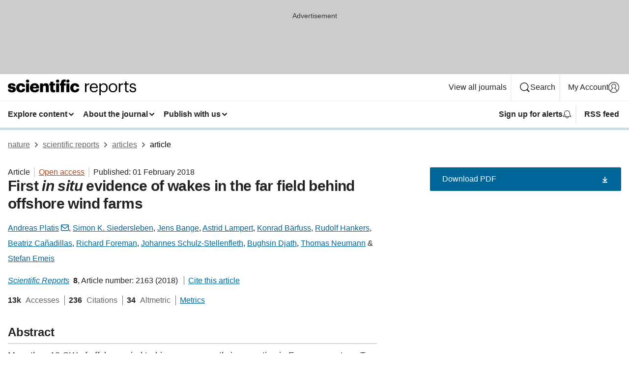

--- FILE ---
content_type: text/html; charset="UTF-8"
request_url: https://www.nature.com/articles/s41598-018-20389-y
body_size: 124562
content:
<!DOCTYPE html>
<html lang="en" class="grade-c">
<head>
    <title>First in situ evidence of wakes in the far field behind offshore wind farms | Scientific Reports</title>
    
        
<link rel="alternate" type="application/rss+xml" href="https://www.nature.com/srep.rss"/>


    

<link rel="preconnect" href="https://cmp.nature.com" crossorigin>

<meta http-equiv="X-UA-Compatible" content="IE=edge">
<meta name="applicable-device" content="pc,mobile">
<meta name="viewport" content="width=device-width,initial-scale=1.0,maximum-scale=5,user-scalable=yes">
<meta name="360-site-verification" content="5a2dc4ab3fcb9b0393241ffbbb490480" />

<script data-test="dataLayer">
    window.dataLayer = [{"content":{"category":{"contentType":"article","legacy":{"webtrendsPrimaryArticleType":"research","webtrendsSubjectTerms":"environmental-impact;fluid-dynamics;wind-energy","webtrendsContentCategory":null,"webtrendsContentCollection":null,"webtrendsContentGroup":"Scientific Reports","webtrendsContentGroupType":null,"webtrendsContentSubGroup":"Article","status":null}},"article":{"doi":"10.1038/s41598-018-20389-y"},"attributes":{"cms":null,"deliveryPlatform":"oscar","copyright":{"open":true,"legacy":{"webtrendsLicenceType":"http://creativecommons.org/licenses/by/4.0/"}}},"contentInfo":{"authors":["Andreas Platis","Simon K. Siedersleben","Jens Bange","Astrid Lampert","Konrad Bärfuss","Rudolf Hankers","Beatriz Cañadillas","Richard Foreman","Johannes Schulz-Stellenfleth","Bughsin Djath","Thomas Neumann","Stefan Emeis"],"publishedAt":1517443200,"publishedAtString":"2018-02-01","title":"First in situ evidence of wakes in the far field behind offshore wind farms","legacy":null,"publishedAtTime":null,"documentType":"aplusplus","subjects":"Environmental impact,Fluid dynamics,Wind energy"},"journal":{"pcode":"srep","title":"scientific reports","volume":"8","issue":"1","id":41598,"publishingModel":"Open Access"},"authorization":{"status":true},"features":[{"name":"furtherReadingSection","present":true}],"collection":null},"page":{"category":{"pageType":"article"},"attributes":{"template":"mosaic","featureFlags":[{"name":"download-collection-test","active":false},{"name":"download-issue-test","active":false},{"name":"nature-onwards-journey","active":false}],"testGroup":null},"search":null},"privacy":{},"version":"1.0.0","product":null,"session":null,"user":null,"backHalfContent":true,"country":"US","hasBody":true,"uneditedManuscript":false,"twitterId":["o3xnx","o43y9","o3ef7"],"baiduId":"d38bce82bcb44717ccc29a90c4b781ea","japan":false}];
    window.dataLayer.push({
        ga4MeasurementId: 'G-ERRNTNZ807',
        ga360TrackingId: 'UA-71668177-1',
        twitterId: ['3xnx', 'o43y9', 'o3ef7'],
        baiduId: 'd38bce82bcb44717ccc29a90c4b781ea',
        ga4ServerUrl: 'https://collect.nature.com',
        imprint: 'nature'
    });
</script>

<script>
    (function(w, d) {
        w.config = w.config || {};
        w.config.mustardcut = false;

        
        if (w.matchMedia && w.matchMedia('only print, only all and (prefers-color-scheme: no-preference), only all and (prefers-color-scheme: light), only all and (prefers-color-scheme: dark)').matches) {
            w.config.mustardcut = true;
            d.classList.add('js');
            d.classList.remove('grade-c');
            d.classList.remove('no-js');
        }
    })(window, document.documentElement);
</script>
 



     
    
    
        
    
    <style>@media only print, only all and (prefers-color-scheme: no-preference), only all and (prefers-color-scheme: light), only all and (prefers-color-scheme: dark) {  .c-card--major .c-card__title,.u-h1,.u-h2,h1,h2,h2.app-access-wall__title{font-family:-apple-system,BlinkMacSystemFont,Segoe UI,Roboto,Oxygen-Sans,Ubuntu,Cantarell,Helvetica Neue,sans-serif;font-weight:700}.c-article-editorial-summary__container .c-article-editorial-summary__article-title,.c-card__title,.c-reading-companion__figure-title,.u-h3,.u-h4,h3,h4,h5,h6{letter-spacing:-.0117156rem}html{line-height:1.15;text-size-adjust:100%;box-sizing:border-box;font-size:100%;height:100%;overflow-y:scroll}body{background:#eee;color:#222;font-family:-apple-system,BlinkMacSystemFont,Segoe UI,Roboto,Oxygen-Sans,Ubuntu,Cantarell,Helvetica Neue,sans-serif;font-size:1.125rem;line-height:1.76;margin:0;min-height:100%}details,main{display:block}h1{font-size:2em;margin:.67em 0}a,sup{vertical-align:baseline}a{background-color:transparent;color:#069;overflow-wrap:break-word;text-decoration:underline;text-decoration-skip-ink:auto;word-break:break-word}b{font-weight:bolder}sup{font-size:75%;line-height:0;position:relative;top:-.5em}img{border:0;height:auto;max-width:100%;vertical-align:middle}button,input,select{font-family:inherit;font-size:100%;line-height:1.15;margin:0}button,input{overflow:visible}button,select{text-transform:none}[type=submit],button{-webkit-appearance:button}[type=checkbox]{box-sizing:border-box;padding:0}summary{display:list-item}[hidden]{display:none}button{border-radius:0;cursor:pointer}h1{font-size:2rem;font-weight:700;letter-spacing:-.0390625rem;line-height:2.25rem}.c-card--major .c-card__title,.u-h1,.u-h2,button,h1,h2,h2.app-access-wall__title{font-family:-apple-system,BlinkMacSystemFont,Segoe UI,Roboto,Oxygen-Sans,Ubuntu,Cantarell,Helvetica Neue,sans-serif}.c-card--major .c-card__title,.u-h2,h2{font-size:1.5rem;font-weight:700;letter-spacing:-.0117156rem;line-height:1.6rem}.u-h3{letter-spacing:-.0117156rem}.c-article-editorial-summary__container .c-article-editorial-summary__article-title,.c-card__title,.c-reading-companion__figure-title,.u-h3,.u-h4,h3,h4,h5,h6{font-family:-apple-system,BlinkMacSystemFont,Segoe UI,Roboto,Oxygen-Sans,Ubuntu,Cantarell,Helvetica Neue,sans-serif;font-size:1.25rem;font-weight:700;line-height:1.4rem}.c-article-editorial-summary__container .c-article-editorial-summary__article-title,.c-reading-companion__figure-title,.u-h4,h3,h4,h5,h6{letter-spacing:-.0117156rem}.c-reading-companion__figure-title,.u-h4{font-size:1.125rem}input+label{padding-left:.5em}nav ol,nav ul{list-style:none none}p:empty{display:none}.c-nature-box{background-color:#fff;border:1px solid #d5d5d5;border-radius:2px;box-shadow:0 0 5px 0 rgba(51,51,51,.1);line-height:1.3;margin-bottom:24px;padding:16px 16px 3px}.c-nature-box__text{font-size:1rem;margin-bottom:16px}.c-nature-box--access-to-pdf{display:none}@media only screen and (min-width:1024px){.c-nature-box--mobile{display:none}}.c-nature-box .c-pdf-download{margin-bottom:16px!important}.c-nature-box svg+.c-article__button-text{margin-left:8px}.c-nature-box--version{background-color:#eee}.c-nature-box__wrapper{transform:translateZ(0)}.c-nature-box__wrapper--placeholder{min-height:165px}.sans-serif{font-family:-apple-system,BlinkMacSystemFont,Segoe UI,Roboto,Oxygen-Sans,Ubuntu,Cantarell,Helvetica Neue,sans-serif}.article-page{background:#fff}p{overflow-wrap:break-word;word-break:break-word}.c-article-header{font-family:-apple-system,BlinkMacSystemFont,Segoe UI,Roboto,Oxygen-Sans,Ubuntu,Cantarell,Helvetica Neue,sans-serif;margin-bottom:40px}.c-article-identifiers{color:#6f6f6f;display:flex;flex-wrap:wrap;font-size:1rem;line-height:1.3;list-style:none;padding:0}.c-article-identifiers__item{list-style:none;margin-right:8px;padding-right:8px}.c-article-identifiers__item:last-child{margin-right:0;padding-right:0}.c-article-title{font-size:1.5rem;line-height:1.25;margin:0 0 16px}@media only screen and (min-width:768px){.c-article-title{font-size:1.875rem;line-height:1.2}}.c-article-author-list{display:inline;font-size:1rem;list-style:none;margin:0 8px 0 0;padding:0;width:100%}.c-article-author-list__item{display:inline;padding-right:0}.c-article-author-list svg{margin-left:4px}.c-article-author-list__show-more{display:none;margin-right:4px}.c-article-author-list__button,.js .c-article-author-list__item--hide,.js .c-article-author-list__show-more{display:none}.js .c-article-author-list--long .c-article-author-list__show-more,.js .c-article-author-list--long+.c-article-author-list__button{display:inline}@media only screen and (max-width:539px){.js .c-article-author-list__item--hide-small-screen{display:none}.js .c-article-author-list--short .c-article-author-list__show-more,.js .c-article-author-list--short+.c-article-author-list__button{display:inline}}#uptodate-client,.js .c-article-author-list--expanded .c-article-author-list__show-more{display:none!important}.js .c-article-author-list--expanded .c-article-author-list__item--hide-small-screen{display:inline!important}.c-article-author-list__button,.c-button-author-list{background:#ebf1f5;border:4px solid #ebf1f5;border-radius:20px;color:#666;font-size:.875rem;line-height:1.4;padding:2px 11px 2px 8px;text-decoration:none}.c-article-author-list__button svg,.c-button-author-list svg{margin:1px 4px 0 0}.c-article-author-list__button:hover,.c-button-author-list:hover{background:#069;border-color:transparent;color:#fff}.c-article-info-details{font-size:1rem;margin-bottom:8px;margin-top:16px}.c-article-info-details__cite-as{border-left:1px solid #6f6f6f;margin-left:8px;padding-left:8px}.c-article-metrics-bar{display:flex;flex-wrap:wrap;font-size:1rem;line-height:1.3}.c-article-metrics-bar__wrapper{margin:16px 0}.c-article-metrics-bar__item{align-items:baseline;border-right:1px solid #6f6f6f;margin-right:8px}.c-article-metrics-bar__item:last-child{border-right:0}.c-article-metrics-bar__count{font-weight:700;margin:0}.c-article-metrics-bar__label{color:#626262;font-style:normal;font-weight:400;margin:0 10px 0 5px}.c-article-metrics-bar__details{margin:0}.c-article-main-column{font-family:-apple-system,BlinkMacSystemFont,Segoe UI,Roboto,Oxygen-Sans,Ubuntu,Cantarell,Helvetica Neue,sans-serif;margin-right:8.6%;width:60.2%}@media only screen and (max-width:1023px){.c-article-main-column{margin-right:0;width:100%}}.c-article-extras{float:left;font-family:-apple-system,BlinkMacSystemFont,Segoe UI,Roboto,Oxygen-Sans,Ubuntu,Cantarell,Helvetica Neue,sans-serif;width:31.2%}@media only screen and (max-width:1023px){.c-article-extras{display:none}}.c-article-associated-content__container .c-article-associated-content__title,.c-article-section__title{border-bottom:2px solid #d5d5d5;font-size:1.25rem;margin:0;padding-bottom:8px}@media only screen and (min-width:768px){.c-article-associated-content__container .c-article-associated-content__title,.c-article-section__title{font-size:1.5rem;line-height:1.24}}.c-article-associated-content__container .c-article-associated-content__title{margin-bottom:8px}.c-article-body p{margin-bottom:24px;margin-top:0}.c-article-section{clear:both}.c-article-section__content{margin-bottom:40px;padding-top:8px}@media only screen and (max-width:1023px){.c-article-section__content{padding-left:0}}.c-article-authors-search{margin-bottom:24px;margin-top:0}.c-article-authors-search__item,.c-article-authors-search__title{font-family:-apple-system,BlinkMacSystemFont,Segoe UI,Roboto,Oxygen-Sans,Ubuntu,Cantarell,Helvetica Neue,sans-serif}.c-article-authors-search__title{color:#626262;font-size:1.05rem;font-weight:700;margin:0;padding:0}.c-article-authors-search__item{font-size:1rem}.c-article-authors-search__text{margin:0}.c-code-block{border:1px solid #fff;font-family:monospace;margin:0 0 24px;padding:20px}.c-code-block__heading{font-weight:400;margin-bottom:16px}.c-code-block__line{display:block;overflow-wrap:break-word;white-space:pre-wrap}.c-article-share-box__no-sharelink-info{font-size:.813rem;font-weight:700;margin-bottom:24px;padding-top:4px}.c-article-share-box__only-read-input{border:1px solid #d5d5d5;box-sizing:content-box;display:inline-block;font-size:.875rem;font-weight:700;height:24px;margin-bottom:8px;padding:8px 10px}.c-article-share-box__button--link-like{background-color:transparent;border:0;color:#069;cursor:pointer;font-size:.875rem;margin-bottom:8px;margin-left:10px}.c-article-editorial-summary__container{font-family:-apple-system,BlinkMacSystemFont,Segoe UI,Roboto,Oxygen-Sans,Ubuntu,Cantarell,Helvetica Neue,sans-serif;font-size:1rem}.c-article-editorial-summary__container .c-article-editorial-summary__content p:last-child{margin-bottom:0}.c-article-editorial-summary__container .c-article-editorial-summary__content--less{max-height:9.5rem;overflow:hidden}.c-article-editorial-summary__container .c-article-editorial-summary__button{background-color:#fff;border:0;color:#069;font-size:.875rem;margin-bottom:16px}.c-article-editorial-summary__container .c-article-editorial-summary__button.active,.c-article-editorial-summary__container .c-article-editorial-summary__button.hover,.c-article-editorial-summary__container .c-article-editorial-summary__button:active,.c-article-editorial-summary__container .c-article-editorial-summary__button:hover{text-decoration:underline;text-decoration-skip-ink:auto}.c-article-associated-content__container .c-article-associated-content__collection-label{font-size:.875rem;line-height:1.4}.c-article-associated-content__container .c-article-associated-content__collection-title{line-height:1.3}.c-reading-companion{clear:both;min-height:389px}.c-reading-companion__sticky{max-width:389px}.c-reading-companion__scroll-pane{margin:0;min-height:200px;overflow:hidden auto}.c-reading-companion__tabs{display:flex;flex-flow:row nowrap;font-size:1rem;list-style:none;margin:0 0 8px;padding:0}.c-reading-companion__tabs>li{flex-grow:1}.c-reading-companion__tab{background-color:#eee;border:1px solid #d5d5d5;border-image:initial;border-left-width:0;color:#0067c5;font-size:1rem;padding:8px 8px 8px 15px;text-align:left;width:100%}.c-reading-companion__tabs li:first-child .c-reading-companion__tab{border-left-width:1px}.c-reading-companion__tab--active{background-color:#fff;border-bottom:1px solid #fff;color:#222;font-weight:700}.c-reading-companion__sections-list{list-style:none;padding:0}.c-reading-companion__figures-list,.c-reading-companion__references-list{list-style:none;min-height:389px;padding:0}.c-reading-companion__sections-list{margin:0 0 8px;min-height:50px}.c-reading-companion__section-item{font-size:1rem;padding:0}.c-reading-companion__section-item a{display:block;line-height:1.5;overflow:hidden;padding:8px 0 8px 16px;text-overflow:ellipsis;white-space:nowrap}.c-reading-companion__figure-item{border-top:1px solid #d5d5d5;font-size:1rem;padding:16px 8px 16px 0}.c-reading-companion__figure-item:first-child{border-top:none;padding-top:8px}.c-reading-companion__reference-item{border-top:1px solid #d5d5d5;font-size:1rem;padding:8px 8px 8px 16px}.c-reading-companion__reference-item:first-child{border-top:none}.c-reading-companion__reference-item a{word-break:break-word}.c-reading-companion__reference-citation{display:inline}.c-reading-companion__reference-links{font-size:.813rem;font-weight:700;list-style:none;margin:8px 0 0;padding:0;text-align:right}.c-reading-companion__reference-links>a{display:inline-block;padding-left:8px}.c-reading-companion__reference-links>a:first-child{display:inline-block;padding-left:0}.c-reading-companion__figure-title{display:block;margin:0 0 8px}.c-reading-companion__figure-links{display:flex;justify-content:space-between;margin:8px 0 0}.c-reading-companion__figure-links>a{align-items:center;display:flex}.c-reading-companion__figure-full-link svg{height:.8em;margin-left:2px}.c-reading-companion__panel{border-top:none;display:none;margin-top:0;padding-top:0}.c-cod,.c-reading-companion__panel--active{display:block}.c-cod{font-size:1rem;width:100%}.c-cod__form{background:#ebf0f3}.c-cod__prompt{font-size:1.125rem;line-height:1.3;margin:0 0 24px}.c-cod__label{display:block;margin:0 0 4px}.c-cod__row{display:flex;margin:0 0 16px}.c-cod__row:last-child{margin:0}.c-cod__input{border:1px solid #d5d5d5;border-radius:2px;flex:1 1 auto;margin:0;padding:13px}.c-cod__input--submit{background-color:#069;border:1px solid #069;color:#fff;flex-shrink:1;margin-left:8px;transition:background-color .2s ease-out 0s,color .2s ease-out 0s}.c-cod__input--submit-single{flex-basis:100%;flex-shrink:0;margin:0}.c-cod__input--submit:focus,.c-cod__input--submit:hover{background-color:#fff;color:#069}.c-pdf-download__link .u-icon{padding-top:2px}.c-pdf-download{display:flex;margin-bottom:24px;max-height:48px}@media only screen and (min-width:540px){.c-pdf-download{max-height:none}}@media only screen and (min-width:1024px){.c-pdf-download{max-height:48px}}.c-pdf-download__link{display:flex;flex:1 1 0%}.c-pdf-download__link:hover{text-decoration:none}.c-pdf-download__text{padding-right:4px}@media only screen and (max-width:539px){.c-pdf-download__text{text-transform:capitalize}}@media only screen and (min-width:540px){.c-pdf-download__text{padding-right:8px}}.c-context-bar--sticky .c-pdf-download{display:block;margin-bottom:0;white-space:nowrap}@media only screen and (max-width:539px){.c-pdf-download .u-sticky-visually-hidden{border:0;clip:rect(0,0,0,0);height:1px;margin:-100%;overflow:hidden;padding:0;position:absolute!important;width:1px}}.c-pdf-container{display:flex;justify-content:flex-end}@media only screen and (max-width:539px){.c-pdf-container .c-pdf-download{display:flex;flex-basis:100%}}.c-pdf-container .c-pdf-download+.c-pdf-download{margin-left:16px}.c-article-extras .c-pdf-container .c-pdf-download{width:100%}.c-article-extras .c-pdf-container .c-pdf-download+.c-pdf-download{margin-left:0}@media only screen and (min-width:540px){.c-context-bar--sticky .c-pdf-download__link{align-items:center;flex:1 1 183px}}@media only screen and (max-width:320px){.c-context-bar--sticky .c-pdf-download__link{padding:16px}}.article-page--commercial .c-article-main-column .c-pdf-button__container .c-pdf-download{display:none}@media only screen and (max-width:1023px){.article-page--commercial .c-article-main-column .c-pdf-button__container .c-pdf-download{display:block}}.c-recommendations-column-switch .c-meta{margin-top:auto}.c-context-bar{box-shadow:0 0 10px 0 rgba(51,51,51,.2);position:relative;width:100%}.c-context-bar__container{margin:0 auto;max-width:1280px;padding:0 16px}.c-context-bar__title{display:none}.app-researcher-popup__link.hover,.app-researcher-popup__link.visited,.app-researcher-popup__link:hover,.app-researcher-popup__link:visited,.c-article-metrics__heading a,.c-article-metrics__posts .c-card__title a{color:inherit}.c-article-authors-search__list{align-items:center;display:flex;flex-wrap:wrap;gap:16px 16px;justify-content:center}@media only screen and (min-width:320px){.c-article-authors-search__list{justify-content:normal}}.c-article-authors-search__text{align-items:center;display:flex;flex-flow:column wrap;font-size:14px;justify-content:center}@media only screen and (min-width:320px){.c-article-authors-search__text{flex-direction:row;font-size:16px}}.c-article-authors-search__links-text{font-weight:700;margin-right:8px;text-align:center}@media only screen and (min-width:320px){.c-article-authors-search__links-text{text-align:left}}.c-article-authors-search__list-item--left{flex:1 1 100%}@media only screen and (min-width:320px){.c-article-authors-search__list-item--left{flex-basis:auto}}.c-article-authors-search__list-item--right{flex:1 1 auto}.c-article-identifiers{margin:0}.c-article-identifiers__item{border-right:2px solid #cedbe0;color:#222;font-size:14px}@media only screen and (min-width:320px){.c-article-identifiers__item{font-size:16px}}.c-article-identifiers__item:last-child{border-right:none}.c-article-metrics__posts .c-card__title{font-size:1.05rem}.c-article-metrics__posts .c-card__title+span{color:#6f6f6f;font-size:1rem}.app-author-list{color:#222;font-family:-apple-system,BlinkMacSystemFont,Segoe UI,Roboto,Oxygen-Sans,Ubuntu,Cantarell,Helvetica Neue,sans-serif;font-size:1rem;line-height:1.4;list-style:none;margin:0;padding:0}.app-author-list>li,.c-breadcrumbs>li,.c-footer__links>li,.js .app-author-list,.u-list-comma-separated>li,.u-list-inline>li{display:inline}.app-author-list>li:not(:first-child):not(:last-child):before{content:", "}.app-author-list>li:not(:only-child):last-child:before{content:" & "}.app-author-list--compact{font-size:.875rem;line-height:1.4}.app-author-list--truncated>li:not(:only-child):last-child:before{content:" ... "}.js .app-author-list__hide{display:none;visibility:hidden}.js .app-author-list__hide:first-child+*{margin-block-start:0}.c-ad{text-align:center}@media only screen and (min-width:320px){.c-ad{padding:8px}}.c-ad--728x90{background-color:#ccc;display:none}.c-ad--728x90 .c-ad__inner{min-height:calc(1.5em + 94px)}@media only screen and (min-width:768px){.js .c-ad--728x90{display:none}.js .u-show-following-ad+.c-ad--728x90{display:block}}.c-ad__label{color:#333;font-weight:400;line-height:1.5;margin-bottom:4px}.c-ad__label,.c-meta{font-family:-apple-system,BlinkMacSystemFont,Segoe UI,Roboto,Oxygen-Sans,Ubuntu,Cantarell,Helvetica Neue,sans-serif;font-size:.875rem}.c-meta{color:inherit;line-height:1.4;list-style:none;margin:0;padding:0}.c-meta--large{font-size:1rem}.c-meta--large .c-meta__item{margin-bottom:8px}.c-meta__item{display:inline-block;margin-bottom:4px}.c-meta__item:not(:last-child){border-right:1px solid #d5d5d5;margin-right:4px;padding-right:4px}@media only screen and (max-width:539px){.c-meta__item--block-sm-max{display:block}.c-meta__item--block-sm-max:not(:last-child){border-right:none;margin-right:0;padding-right:0}}@media only screen and (min-width:1024px){.c-meta__item--block-at-lg{display:block}.c-meta__item--block-at-lg:not(:last-child){border-right:none;margin-right:0;padding-right:0}}.c-meta__type{font-weight:700;text-transform:none}.c-skip-link{background:#069;bottom:auto;color:#fff;font-family:-apple-system,BlinkMacSystemFont,Segoe UI,Roboto,Oxygen-Sans,Ubuntu,Cantarell,Helvetica Neue,sans-serif;font-size:.875rem;padding:8px;position:absolute;text-align:center;transform:translateY(-100%);z-index:9999}@media (prefers-reduced-motion:reduce){.c-skip-link{transition:top .3s ease-in-out 0s}}@media print{.c-skip-link{display:none}}.c-skip-link:link{color:#fff}.c-status-message{align-items:center;box-sizing:border-box;display:flex;font-family:-apple-system,BlinkMacSystemFont,Segoe UI,Roboto,Oxygen-Sans,Ubuntu,Cantarell,Helvetica Neue,sans-serif;font-size:1rem;position:relative;width:100%}.c-card__summary>p:last-child,.c-status-message :last-child{margin-bottom:0}.c-status-message--boxed{background-color:#fff;border:1px solid #eee;border-radius:2px;line-height:1.4;padding:16px}.c-status-message__heading{font-family:-apple-system,BlinkMacSystemFont,Segoe UI,Roboto,Oxygen-Sans,Ubuntu,Cantarell,Helvetica Neue,sans-serif;font-size:1rem;font-weight:700}.c-status-message__icon{fill:currentcolor;display:inline-block;flex:0 0 auto;height:1.5em;margin-right:8px;transform:translate(0);vertical-align:text-top;width:1.5em}.c-status-message__icon--top{align-self:flex-start}.c-status-message--info .c-status-message__icon{color:#003f8d}.c-status-message--boxed.c-status-message--info{border-bottom:4px solid #003f8d}.c-status-message--error .c-status-message__icon{color:#c40606}.c-status-message--boxed.c-status-message--error{border-bottom:4px solid #c40606}.c-status-message--success .c-status-message__icon{color:#00b8b0}.c-status-message--boxed.c-status-message--success{border-bottom:4px solid #00b8b0}.c-status-message--warning .c-status-message__icon{color:#edbc53}.c-status-message--boxed.c-status-message--warning{border-bottom:4px solid #edbc53}.c-breadcrumbs{color:#000;font-family:-apple-system,BlinkMacSystemFont,Segoe UI,Roboto,Oxygen-Sans,Ubuntu,Cantarell,Helvetica Neue,sans-serif;font-size:1rem;list-style:none;margin:0;padding:0}.c-breadcrumbs__link{color:#666}svg.c-breadcrumbs__chevron{margin:4px 4px 0;fill:#888;height:10px;width:10px}@media only screen and (max-width:539px){.c-breadcrumbs .c-breadcrumbs__item{display:none}.c-breadcrumbs .c-breadcrumbs__item:last-child,.c-breadcrumbs .c-breadcrumbs__item:nth-last-child(2){display:inline}}.c-card{background-color:transparent;border:0;box-shadow:none;display:flex;flex-direction:column;font-size:14px;min-width:0;overflow:hidden;padding:0;position:relative}.c-card--no-shape{background:0 0;border:0;box-shadow:none}.c-card__image{display:flex;justify-content:center;overflow:hidden;padding-bottom:56.25%;position:relative}@supports (aspect-ratio:1/1){.c-card__image{padding-bottom:0}}.c-card__image img{left:0;min-height:100%;min-width:100%;position:absolute}@supports ((-o-object-fit:cover) or (object-fit:cover)){.c-card__image img{height:100%;object-fit:cover;width:100%}}.c-card__body{flex:1 1 auto;padding:16px}.c-card--no-shape .c-card__body{padding:0}.c-card--no-shape .c-card__body:not(:first-child){padding-top:16px}.c-card__title{letter-spacing:-.01875rem;margin-bottom:8px;margin-top:0}[lang=de] .c-card__title{hyphens:auto}.c-card__summary{line-height:1.4}.c-card__summary>p{margin-bottom:5px}.c-card__summary a{text-decoration:underline}.c-card__link:not(.c-card__link--no-block-link):before{bottom:0;content:"";left:0;position:absolute;right:0;top:0}.c-card--flush .c-card__body{padding:0}.c-card--major{font-size:1rem}.c-card--dark{background-color:#29303c;border-width:0;color:#e3e4e5}.c-card--dark .c-card__title{color:#fff}.c-card--dark .c-card__link,.c-card--dark .c-card__summary a{color:inherit}.c-header{background-color:#fff;border-bottom:5px solid #000;font-size:1rem;line-height:1.4;margin-bottom:16px}.c-header__row{padding:0;position:relative}.c-header__row:not(:last-child){border-bottom:1px solid #eee}.c-header__split{align-items:center;display:flex;justify-content:space-between}.c-header__logo-container{flex:1 1 0px;line-height:0;margin:8px 24px 8px 0}.c-header__logo{transform:translateZ(0)}.c-header__logo img{max-height:32px}.c-header__container{margin:0 auto;max-width:1280px}.c-header__menu{align-items:center;display:flex;flex:0 1 auto;flex-wrap:wrap;font-weight:700;gap:8px 8px;line-height:1.4;list-style:none;margin:0 -4px;padding:0}@media print{.c-header__menu{display:none}}@media only screen and (max-width:1023px){.c-header__menu--hide-lg-max{display:none;visibility:hidden}}.c-header__menu--global{font-weight:400;justify-content:flex-end}.c-header__menu--global svg{display:none;visibility:hidden}.c-header__menu--global svg:first-child+*{margin-block-start:0}@media only screen and (min-width:540px){.c-header__menu--global svg{display:block;visibility:visible}}.c-header__menu--journal{font-size:.875rem;margin:8px 0 8px -8px}@media only screen and (min-width:540px){.c-header__menu--journal{flex-wrap:nowrap;font-size:1rem}}.c-header__item{padding-bottom:0;padding-top:0;position:static}.c-header__item--pipe{border-left:2px solid #eee;padding-left:8px}.c-header__item--padding{padding-bottom:8px;padding-top:8px}@media only screen and (min-width:540px){.c-header__item--dropdown-menu{position:relative}}@media only screen and (min-width:1024px){.c-header__item--hide-lg{display:none;visibility:hidden}}@media only screen and (max-width:767px){.c-header__item--hide-md-max{display:none;visibility:hidden}.c-header__item--hide-md-max:first-child+*{margin-block-start:0}}.c-header__link{align-items:center;color:inherit;display:inline-flex;gap:4px 4px;padding:8px;white-space:nowrap}.c-header__link svg{transition-duration:.2s}.c-header__show-text{display:none;visibility:hidden}.has-tethered .c-header__heading--js-hide:first-child+*{margin-block-start:0}@media only screen and (min-width:540px){.c-header__show-text{display:inline;visibility:visible}}.c-header__show-text-sm{display:inline;visibility:visible}@media only screen and (min-width:540px){.c-header__show-text-sm{display:none;visibility:hidden}.c-header__show-text-sm:first-child+*{margin-block-start:0}}.c-header__dropdown{background-color:#000;border-bottom:1px solid #2f2f2f;color:#eee;font-size:.875rem;line-height:1.2;padding:16px 0}@media print{.c-header__dropdown{display:none}}.c-header__heading{display:inline-block;font-family:-apple-system,BlinkMacSystemFont,Segoe UI,Roboto,Oxygen-Sans,Ubuntu,Cantarell,Helvetica Neue,sans-serif;font-size:1.25rem;font-weight:400;line-height:1.4;margin-bottom:8px}.c-header__heading--keyline{border-top:1px solid;border-color:#2f2f2f;margin-top:16px;padding-top:16px;width:100%}.c-header__list{display:flex;flex-wrap:wrap;gap:0 16px;list-style:none;margin:0 -8px}.c-header__flush{margin:0 -8px}.c-header__visually-hidden{border:0;clip:rect(0,0,0,0);height:1px;margin:-100%;overflow:hidden;padding:0;position:absolute!important;width:1px}.c-header__search-form{margin-bottom:8px}.c-header__search-layout{display:flex;flex-wrap:wrap;gap:16px 16px}.c-header__search-layout>:first-child{flex:999 1 auto}.c-header__search-layout>*{flex:1 1 auto}.c-header__search-layout--max-width{max-width:720px}.c-header__search-button{align-items:center;background-color:transparent;background-image:none;border:1px solid #fff;border-radius:2px;color:#fff;cursor:pointer;display:flex;font-family:sans-serif;font-size:1rem;justify-content:center;line-height:1.15;margin:0;padding:8px 16px;position:relative;text-decoration:none;transition:all .25s ease 0s,color .25s ease 0s,border-color .25s ease 0s;width:100%}.c-header__input,.c-header__select{border:1px solid;border-radius:3px;box-sizing:border-box;font-size:1rem;padding:8px 16px;width:100%}.c-header__select{-webkit-appearance:none;background-image:url("data:image/svg+xml,%3Csvg height='16' viewBox='0 0 16 16' width='16' xmlns='http://www.w3.org/2000/svg'%3E%3Cpath d='m5.58578644 3-3.29289322-3.29289322c-.39052429-.39052429-.39052429-1.02368927 0-1.41421356s1.02368927-.39052429 1.41421356 0l4 4c.39052429.39052429.39052429 1.02368927 0 1.41421356l-4 4c-.39052429.39052429-1.02368927.39052429-1.41421356 0s-.39052429-1.02368927 0-1.41421356z' fill='%23333' fill-rule='evenodd' transform='matrix(0 1 -1 0 11 3)'/%3E%3C/svg%3E");background-position:right .7em top 50%;background-repeat:no-repeat;background-size:1em;box-shadow:0 1px 0 1px rgba(0,0,0,.04);display:block;margin:0;max-width:100%;min-width:150px}@media only screen and (min-width:540px){.c-header__menu--journal .c-header__item--dropdown-menu:last-child .c-header__dropdown.has-tethered{left:auto;right:0}}@media only screen and (min-width:768px){.c-header__menu--journal .c-header__item--dropdown-menu:last-child .c-header__dropdown.has-tethered{left:0;right:auto}}.c-header__dropdown.has-tethered{border-bottom:0;border-radius:0 0 2px 2px;left:0;position:absolute;top:100%;transform:translateY(5px);width:100%;z-index:1}@media only screen and (min-width:540px){.c-header__dropdown.has-tethered{transform:translateY(8px);width:auto}}@media only screen and (min-width:768px){.c-header__dropdown.has-tethered{min-width:225px}}.c-header__dropdown--full-width.has-tethered{padding:32px 0 24px;transform:none;width:100%}.has-tethered .c-header__heading--js-hide{display:none;visibility:hidden}.has-tethered .c-header__list--js-stack{flex-direction:column}.has-tethered .c-header__item--keyline,.has-tethered .c-header__list~.c-header__list .c-header__item:first-child{border-top:1px solid #d5d5d5;margin-top:8px;padding-top:8px}.c-header__item--snid-account-widget{display:flex}.c-header__container{padding:0 4px}.c-header__list{padding:0 12px}.c-header__menu .c-header__link{font-size:14px}.c-header__item--snid-account-widget .c-header__link{padding:8px}.c-header__menu--journal{margin-left:0}@media only screen and (min-width:540px){.c-header__container{padding:0 16px}.c-header__menu--journal{margin-left:-8px}.c-header__menu .c-header__link{font-size:16px}.c-header__link--search{gap:13px 13px}}.u-button{align-items:center;background-color:transparent;background-image:none;border-radius:2px;cursor:pointer;display:inline-flex;font-family:sans-serif;font-size:1rem;justify-content:center;line-height:1.3;margin:0;padding:8px;position:relative;text-decoration:none;transition:all .25s ease 0s,color .25s ease 0s,border-color .25s ease 0s;width:auto}.u-button svg,.u-button--primary svg{fill:currentcolor}.u-button{border:1px solid #069;color:#069}.u-button--primary{background-color:#069;background-image:none;border:1px solid #069;color:#fff}.u-button--full-width{display:flex;width:100%}.u-display-none{display:none}.js .u-js-hide,.u-hide{display:none;visibility:hidden}.u-hide:first-child+*{margin-block-start:0}.u-visually-hidden{border:0;clip:rect(0,0,0,0);height:1px;margin:-100%;overflow:hidden;padding:0;position:absolute!important;width:1px}@media print{.u-hide-print{display:none}}@media only screen and (min-width:1024px){.u-hide-at-lg{display:none;visibility:hidden}.u-hide-at-lg:first-child+*{margin-block-start:0}}.u-clearfix:after,.u-clearfix:before{content:"";display:table}.u-clearfix:after{clear:both}.u-color-open-access{color:#b74616}.u-float-left{float:left}.u-icon{fill:currentcolor;display:inline-block;height:1em;transform:translate(0);vertical-align:text-top;width:1em}.u-full-height{height:100%}.u-link-inherit{color:inherit}.u-list-reset{list-style:none;margin:0;padding:0}.u-text-bold{font-weight:700}.u-container{margin:0 auto;max-width:1280px;padding:0 16px}.u-justify-content-space-between{justify-content:space-between}.u-mt-32{margin-top:32px}.u-mb-8{margin-bottom:8px}.u-mb-16{margin-bottom:16px}.u-mb-24{margin-bottom:24px}.u-mb-32{margin-bottom:32px}.u-mb-48{margin-bottom:48px}.u-pa-16{padding:16px}html *,html :after,html :before{box-sizing:inherit}.c-article-section__title,.c-article-title{font-weight:700}.c-card__title{line-height:1.4em}.c-article__button{background-color:#069;border:1px solid #069;border-radius:2px;color:#fff;display:flex;font-family:-apple-system,BlinkMacSystemFont,Segoe UI,Roboto,Oxygen-Sans,Ubuntu,Cantarell,Helvetica Neue,sans-serif;font-size:.875rem;line-height:1.4;margin-bottom:16px;padding:13px;transition:background-color .2s ease-out 0s,color .2s ease-out 0s}.c-article__button,.c-article__button:hover{text-decoration:none}.c-article__button--inverted,.c-article__button:hover{background-color:#fff;color:#069}.c-article__button--inverted:hover{background-color:#069;color:#fff}.c-header__link{text-decoration:inherit}.grade-c-hide{display:block}.c-pdf-download__link{padding:13px 24px} } </style>




    
        <link data-test="critical-css-handler" data-inline-css-source="critical-css" rel="stylesheet" href="/static/css/enhanced-article-1e72f97fd7.css" media="print" onload="this.media='only print, only all and (prefers-color-scheme: no-preference), only all and (prefers-color-scheme: light), only all and (prefers-color-scheme: dark)';this.onload=null">
    
    <noscript>
        <link rel="stylesheet" type="text/css" href="/static/css/enhanced-article-1e72f97fd7.css" media="only print, only all and (prefers-color-scheme: no-preference), only all and (prefers-color-scheme: light), only all and (prefers-color-scheme: dark)">
    </noscript>

<link rel="stylesheet" type="text/css" href="/static/css/article-print-fb7cb72232.css" media="print">
    



<link rel="apple-touch-icon" sizes="180x180" href=/static/images/favicons/nature/apple-touch-icon-f39cb19454.png>
<link rel="icon" type="image/png" sizes="48x48" href=/static/images/favicons/nature/favicon-48x48-b52890008c.png>
<link rel="icon" type="image/png" sizes="32x32" href=/static/images/favicons/nature/favicon-32x32-3fe59ece92.png>
<link rel="icon" type="image/png" sizes="16x16" href=/static/images/favicons/nature/favicon-16x16-951651ab72.png>
<link rel="manifest" href=/static/manifest.json crossorigin="use-credentials">
<link rel="mask-icon" href=/static/images/favicons/nature/safari-pinned-tab-69bff48fe6.svg color="#000000">
<link rel="shortcut icon" href=/static/images/favicons/nature/favicon.ico>
<meta name="msapplication-TileColor" content="#000000">
<meta name="msapplication-config" content=/static/browserconfig.xml>
<meta name="theme-color" content="#000000">
<meta name="application-name" content="Nature">


<script>
    (function () {
        if ( typeof window.CustomEvent === "function" ) return false;
        function CustomEvent ( event, params ) {
            params = params || { bubbles: false, cancelable: false, detail: null };
            var evt = document.createEvent( 'CustomEvent' );
            evt.initCustomEvent( event, params.bubbles, params.cancelable, params.detail );
            return evt;
        }

        CustomEvent.prototype = window.Event.prototype;

        window.CustomEvent = CustomEvent;
    })();
</script>


<script>
    (function (w, d, s) {
        var urlParams = new URLSearchParams(w.location.search);
        if (urlParams.get('gptAdsTest') !== null) {
            d.addEventListener('sncc:initialise', function (e) {
                var t = d.createElement(s);
                var h = d.getElementsByTagName(s)[0];
                t.src = 'https://' + (e.detail.C03 ? 'securepubads.g.doubleclick' : 'pagead2.googlesyndication') + '.net/tag/js/gpt.js';
                t.async = false;
                t.onload = function () {
                    var n = d.createElement(s);
                    n.src = 'https://fed-libs.nature.com/production/gpt-ads-gtm.min.js';
                    n.async = false;
                    h.insertAdjacentElement('afterend', n);
                };
                h.insertAdjacentElement('afterend', t);
            })
        }
    })(window, document, 'script');
</script>
    
<!-- Google Tag Manager -->
<script data-test="gtm-head">
    window.initGTM = function() {
        if (window.config.mustardcut) {
            (function (w, d, s, l, i) {
                w[l] = w[l] || [];
                w[l].push({'gtm.start': new Date().getTime(), event: 'gtm.js'});
                var f = d.getElementsByTagName(s)[0],
                        j = d.createElement(s),
                        dl = l != 'dataLayer' ? '&l=' + l : '';
                j.async = true;
                j.src = 'https://sgtm.nature.com/gtm.js?id=' + i + dl;
                f.parentNode.insertBefore(j, f);
            })(window, document, 'script', 'dataLayer', 'GTM-MRVXSHQ');
        }
    }
</script>
<!-- End Google Tag Manager -->

    <script>
    (function(w,d,t) {
        function cc() {
            var h = w.location.hostname;
            if (h === 'preview-www.nature.com') return;
            var e = d.createElement(t),
                s = d.getElementsByTagName(t)[0];
            if (h === 'nature.com' || h.endsWith('.nature.com')) {
                e.src = 'https://cmp.nature.com/production_live/en/consent-bundle-8-102.js';
                e.setAttribute('onload', "initGTM(window,document,'script','dataLayer','GTM-MRVXSHQ')");
            } else {
                e.src = '/static/js/cookie-consent-es5-bundle-8d962b73c2.js';
                e.setAttribute('data-consent', h);
            }
            s.insertAdjacentElement('afterend', e);
        }
        cc();
    })(window,document,'script');
</script>


<script id="js-position0">
    (function(w, d) {
        w.idpVerifyPrefix = 'https://verify.nature.com';
        w.ra21Host = 'https://wayf.springernature.com';
        var moduleSupport = (function() {
            return 'noModule' in d.createElement('script');
        })();

        if (w.config.mustardcut === true) {
            w.loader = {
                index: 0,
                registered: [],
                scripts: [
                    
                        {src: '/static/js/global-article-es6-bundle-4b65fc7e00.js', test: 'global-article-js', module: true},
                        {src: '/static/js/global-article-es5-bundle-432fb5ed2f.js', test: 'global-article-js', nomodule: true},
                        {src: '/static/js/shared-es6-bundle-0c7392804a.js', test: 'shared-js', module: true},
                        {src: '/static/js/shared-es5-bundle-f97043df39.js', test: 'shared-js', nomodule: true},
                        {src: '/static/js/header-150-es6-bundle-5bb959eaa1.js', test: 'header-150-js', module: true},
                        {src: '/static/js/header-150-es5-bundle-994fde5b1d.js', test: 'header-150-js', nomodule: true}
                    
                ].filter(function (s) {
                    if (s.src === null) return false;
                    if (moduleSupport && s.nomodule) return false;
                    return !(!moduleSupport && s.module);
                }),

                register: function (value) {
                    this.registered.push(value);
                },

                ready: function () {
                    if (this.registered.length === this.scripts.length) {
                        this.registered.forEach(function (fn) {
                            if (typeof fn === 'function') {
                                setTimeout(fn, 0); 
                            }
                        });
                        this.ready = function () {};
                    }
                },

                insert: function (s) {
                    var t = d.getElementById('js-position' + this.index);
                    if (t && t.insertAdjacentElement) {
                        t.insertAdjacentElement('afterend', s);
                    } else {
                        d.head.appendChild(s);
                    }
                    ++this.index;
                },

                createScript: function (script, beforeLoad) {
                    var s = d.createElement('script');
                    s.id = 'js-position' + (this.index + 1);
                    s.setAttribute('data-test', script.test);
                    if (beforeLoad) {
                        s.defer = 'defer';
                        s.onload = function () {
                            if (script.noinit) {
                                loader.register(true);
                            }
                            if (d.readyState === 'interactive' || d.readyState === 'complete') {
                                loader.ready();
                            }
                        };
                    } else {
                        s.async = 'async';
                    }
                    s.src = script.src;
                    return s;
                },

                init: function () {
                    this.scripts.forEach(function (s) {
                        loader.insert(loader.createScript(s, true));
                    });

                    d.addEventListener('DOMContentLoaded', function () {
                        loader.ready();
                        var conditionalScripts;
                        
                            conditionalScripts = [
                                {match: 'div[data-pan-container]', src: '/static/js/pan-zoom-es6-bundle-464a2af269.js', test: 'pan-zoom-js',  module: true },
                                {match: 'div[data-pan-container]', src: '/static/js/pan-zoom-es5-bundle-98fb9b653b.js', test: 'pan-zoom-js',  nomodule: true },
                                {match: 'math,span.mathjax-tex', src: '/static/js/math-es6-bundle-cfe28c12e7.js', test: 'math-js', module: true},
                                {match: 'math,span.mathjax-tex', src: '/static/js/math-es5-bundle-41a1a3e87a.js', test: 'math-js', nomodule: true}
                            ];
                        

                        if (conditionalScripts) {
                            conditionalScripts.filter(function (script) {
                                return !!document.querySelector(script.match) && !((moduleSupport && script.nomodule) || (!moduleSupport && script.module));
                            }).forEach(function (script) {
                                loader.insert(loader.createScript(script));
                            });
                        }
                    }, false);
                }
            };
            loader.init();
        }
    })(window, document);
</script>










<meta name="robots" content="noarchive">
<meta name="access" content="Yes">


<link rel="search" href="https://www.nature.com/search">
<link rel="search" href="https://www.nature.com/opensearch/opensearch.xml" type="application/opensearchdescription+xml" title="nature.com">
<link rel="search" href="https://www.nature.com/opensearch/request" type="application/sru+xml" title="nature.com">





    
    <script type="application/ld+json">{"mainEntity":{"headline":"First in situ evidence of wakes in the far field behind offshore wind farms","description":"More than 12 GW of offshore wind turbines are currently in operation in European waters. To optimise the use of the marine areas, wind farms are typically clustered in units of several hundred turbines. Understanding wakes of wind farms, which is the region of momentum and energy deficit downwind, is important for optimising the wind farm layouts and operation to minimize costs. While in most weather situations (unstable atmospheric stratification), the wakes of wind turbines are only a local effect within the wind farm, satellite imagery reveals wind-farm wakes to be several tens of kilometres in length under certain conditions (stable atmospheric stratification), which is also predicted by numerical models. The first direct in situ measurements of the existence and shape of large wind farm wakes by a specially equipped research aircraft in 2016 and 2017 confirm wake lengths of more than tens of kilometres under stable atmospheric conditions, with maximum wind speed deficits of 40%, and enhanced turbulence. These measurements were the first step in a large research project to describe and understand the physics of large offshore wakes using direct measurements, together with the assessment of satellite imagery and models.","datePublished":"2018-02-01T00:00:00Z","dateModified":"2018-02-01T00:00:00Z","pageStart":"1","pageEnd":"10","license":"http://creativecommons.org/licenses/by/4.0/","sameAs":"https://doi.org/10.1038/s41598-018-20389-y","keywords":["Environmental impact","Fluid dynamics","Wind energy","Science","Humanities and Social Sciences","multidisciplinary"],"image":["https://media.springernature.com/lw1200/springer-static/image/art%3A10.1038%2Fs41598-018-20389-y/MediaObjects/41598_2018_20389_Fig1_HTML.jpg","https://media.springernature.com/lw1200/springer-static/image/art%3A10.1038%2Fs41598-018-20389-y/MediaObjects/41598_2018_20389_Fig2_HTML.jpg","https://media.springernature.com/lw1200/springer-static/image/art%3A10.1038%2Fs41598-018-20389-y/MediaObjects/41598_2018_20389_Fig3_HTML.jpg","https://media.springernature.com/lw1200/springer-static/image/art%3A10.1038%2Fs41598-018-20389-y/MediaObjects/41598_2018_20389_Fig4_HTML.jpg","https://media.springernature.com/lw1200/springer-static/image/art%3A10.1038%2Fs41598-018-20389-y/MediaObjects/41598_2018_20389_Fig5_HTML.jpg","https://media.springernature.com/lw1200/springer-static/image/art%3A10.1038%2Fs41598-018-20389-y/MediaObjects/41598_2018_20389_Fig6_HTML.jpg","https://media.springernature.com/lw1200/springer-static/image/art%3A10.1038%2Fs41598-018-20389-y/MediaObjects/41598_2018_20389_Fig7_HTML.jpg","https://media.springernature.com/lw1200/springer-static/image/art%3A10.1038%2Fs41598-018-20389-y/MediaObjects/41598_2018_20389_Fig8_HTML.jpg"],"isPartOf":{"name":"Scientific Reports","issn":["2045-2322"],"volumeNumber":"8","@type":["Periodical","PublicationVolume"]},"publisher":{"name":"Nature Publishing Group UK","logo":{"url":"https://www.springernature.com/app-sn/public/images/logo-springernature.png","@type":"ImageObject"},"@type":"Organization"},"author":[{"name":"Andreas Platis","affiliation":[{"name":"University of Tuebingen, ZAG, Environmental Physics","address":{"name":"University of Tuebingen, ZAG, Environmental Physics, Tuebingen, Germany","@type":"PostalAddress"},"@type":"Organization"}],"email":"andreas.platis@uni-tuebingen.de","@type":"Person"},{"name":"Simon K. Siedersleben","affiliation":[{"name":"Karlsruhe Institute of Technology (KIT), Institute of Meteorology and Climate Research (IMK-IFU)","address":{"name":"Karlsruhe Institute of Technology (KIT), Institute of Meteorology and Climate Research (IMK-IFU), Garmisch-Partenkirchen, Germany","@type":"PostalAddress"},"@type":"Organization"}],"@type":"Person"},{"name":"Jens Bange","affiliation":[{"name":"University of Tuebingen, ZAG, Environmental Physics","address":{"name":"University of Tuebingen, ZAG, Environmental Physics, Tuebingen, Germany","@type":"PostalAddress"},"@type":"Organization"}],"@type":"Person"},{"name":"Astrid Lampert","affiliation":[{"name":"Institute of Flight Guidance","address":{"name":"Technische Universität Braunschweig, Institute of Flight Guidance, Braunschweig, Germany","@type":"PostalAddress"},"@type":"Organization"}],"@type":"Person"},{"name":"Konrad Bärfuss","affiliation":[{"name":"Institute of Flight Guidance","address":{"name":"Technische Universität Braunschweig, Institute of Flight Guidance, Braunschweig, Germany","@type":"PostalAddress"},"@type":"Organization"}],"@type":"Person"},{"name":"Rudolf Hankers","affiliation":[{"name":"Institute of Flight Guidance","address":{"name":"Technische Universität Braunschweig, Institute of Flight Guidance, Braunschweig, Germany","@type":"PostalAddress"},"@type":"Organization"}],"@type":"Person"},{"name":"Beatriz Cañadillas","affiliation":[{"name":"UL DEWI - UL International GmbH","address":{"name":"UL DEWI - UL International GmbH, Wilhelmshaven, Germany","@type":"PostalAddress"},"@type":"Organization"}],"@type":"Person"},{"name":"Richard Foreman","affiliation":[{"name":"UL DEWI - UL International GmbH","address":{"name":"UL DEWI - UL International GmbH, Wilhelmshaven, Germany","@type":"PostalAddress"},"@type":"Organization"}],"@type":"Person"},{"name":"Johannes Schulz-Stellenfleth","affiliation":[{"name":"Helmholtz-Zentrum Geesthacht (HZG), Institute of Coastal Research","address":{"name":"Helmholtz-Zentrum Geesthacht (HZG), Institute of Coastal Research, Geesthacht, Germany","@type":"PostalAddress"},"@type":"Organization"}],"@type":"Person"},{"name":"Bughsin Djath","affiliation":[{"name":"Helmholtz-Zentrum Geesthacht (HZG), Institute of Coastal Research","address":{"name":"Helmholtz-Zentrum Geesthacht (HZG), Institute of Coastal Research, Geesthacht, Germany","@type":"PostalAddress"},"@type":"Organization"}],"@type":"Person"},{"name":"Thomas Neumann","affiliation":[{"name":"UL DEWI - UL International GmbH","address":{"name":"UL DEWI - UL International GmbH, Wilhelmshaven, Germany","@type":"PostalAddress"},"@type":"Organization"}],"@type":"Person"},{"name":"Stefan Emeis","url":"http://orcid.org/0000-0001-6114-6212","affiliation":[{"name":"Karlsruhe Institute of Technology (KIT), Institute of Meteorology and Climate Research (IMK-IFU)","address":{"name":"Karlsruhe Institute of Technology (KIT), Institute of Meteorology and Climate Research (IMK-IFU), Garmisch-Partenkirchen, Germany","@type":"PostalAddress"},"@type":"Organization"}],"@type":"Person"}],"isAccessibleForFree":true,"@type":"ScholarlyArticle"},"@context":"https://schema.org","@type":"WebPage"}</script>





    
    <link rel="canonical" href="https://www.nature.com/articles/s41598-018-20389-y">
    
    
    <meta name="journal_id" content="41598"/>
    <meta name="dc.title" content="First in situ evidence of wakes in the far field behind offshore wind farms"/>
    <meta name="dc.source" content="Scientific Reports 2018 8:1"/>
    <meta name="dc.format" content="text/html"/>
    <meta name="dc.publisher" content="Nature Publishing Group"/>
    <meta name="dc.date" content="2018-02-01"/>
    <meta name="dc.type" content="OriginalPaper"/>
    <meta name="dc.language" content="En"/>
    <meta name="dc.copyright" content="2018 The Author(s)"/>
    <meta name="dc.rights" content="2018 The Author(s)"/>
    <meta name="dc.rightsAgent" content="journalpermissions@springernature.com"/>
    <meta name="dc.description" content="More than 12 GW of offshore wind turbines are currently in operation in European waters. To optimise the use of the marine areas, wind farms are typically clustered in units of several hundred turbines. Understanding wakes of wind farms, which is the region of momentum and energy deficit downwind, is important for optimising the wind farm layouts and operation to minimize costs. While in most weather situations (unstable atmospheric stratification), the wakes of wind turbines are only a local effect within the wind farm, satellite imagery reveals wind-farm wakes to be several tens of kilometres in length under certain conditions (stable atmospheric stratification), which is also predicted by numerical models. The first direct in situ measurements of the existence and shape of large wind farm wakes by a specially equipped research aircraft in 2016 and 2017 confirm wake lengths of more than tens of kilometres under stable atmospheric conditions, with maximum wind speed deficits of 40%, and enhanced turbulence. These measurements were the first step in a large research project to describe and understand the physics of large offshore wakes using direct measurements, together with the assessment of satellite imagery and models."/>
    <meta name="prism.issn" content="2045-2322"/>
    <meta name="prism.publicationName" content="Scientific Reports"/>
    <meta name="prism.publicationDate" content="2018-02-01"/>
    <meta name="prism.volume" content="8"/>
    <meta name="prism.number" content="1"/>
    <meta name="prism.section" content="OriginalPaper"/>
    <meta name="prism.startingPage" content="2163"/>
    <meta name="prism.endingPage" content=""/>
    <meta name="prism.copyright" content="2018 The Author(s)"/>
    <meta name="prism.rightsAgent" content="journalpermissions@springernature.com"/>
    <meta name="prism.url" content="https://www.nature.com/articles/s41598-018-20389-y"/>
    <meta name="prism.doi" content="doi:10.1038/s41598-018-20389-y"/>
    <meta name="citation_pdf_url" content="https://www.nature.com/articles/s41598-018-20389-y.pdf"/>
    <meta name="citation_fulltext_html_url" content="https://www.nature.com/articles/s41598-018-20389-y"/>
    <meta name="citation_journal_title" content="Scientific Reports"/>
    <meta name="citation_journal_abbrev" content="Sci Rep"/>
    <meta name="citation_publisher" content="Nature Publishing Group"/>
    <meta name="citation_issn" content="2045-2322"/>
    <meta name="citation_title" content="First in situ evidence of wakes in the far field behind offshore wind farms"/>
    <meta name="citation_volume" content="8"/>
    <meta name="citation_issue" content="1"/>
    <meta name="citation_online_date" content="2018/02/01"/>
    <meta name="citation_firstpage" content="2163"/>
    <meta name="citation_lastpage" content=""/>
    <meta name="citation_article_type" content="Article"/>
    <meta name="citation_fulltext_world_readable" content=""/>
    <meta name="citation_language" content="en"/>
    <meta name="dc.identifier" content="doi:10.1038/s41598-018-20389-y"/>
    <meta name="DOI" content="10.1038/s41598-018-20389-y"/>
    <meta name="size" content="200344"/>
    <meta name="citation_doi" content="10.1038/s41598-018-20389-y"/>
    <meta name="citation_springer_api_url" content="http://api.springer.com/xmldata/jats?q=doi:10.1038/s41598-018-20389-y&amp;api_key="/>
    <meta name="description" content="More than 12 GW of offshore wind turbines are currently in operation in European waters. To optimise the use of the marine areas, wind farms are typically clustered in units of several hundred turbines. Understanding wakes of wind farms, which is the region of momentum and energy deficit downwind, is important for optimising the wind farm layouts and operation to minimize costs. While in most weather situations (unstable atmospheric stratification), the wakes of wind turbines are only a local effect within the wind farm, satellite imagery reveals wind-farm wakes to be several tens of kilometres in length under certain conditions (stable atmospheric stratification), which is also predicted by numerical models. The first direct in situ measurements of the existence and shape of large wind farm wakes by a specially equipped research aircraft in 2016 and 2017 confirm wake lengths of more than tens of kilometres under stable atmospheric conditions, with maximum wind speed deficits of 40%, and enhanced turbulence. These measurements were the first step in a large research project to describe and understand the physics of large offshore wakes using direct measurements, together with the assessment of satellite imagery and models."/>
    <meta name="dc.creator" content="Platis, Andreas"/>
    <meta name="dc.creator" content="Siedersleben, Simon K."/>
    <meta name="dc.creator" content="Bange, Jens"/>
    <meta name="dc.creator" content="Lampert, Astrid"/>
    <meta name="dc.creator" content="B&#228;rfuss, Konrad"/>
    <meta name="dc.creator" content="Hankers, Rudolf"/>
    <meta name="dc.creator" content="Ca&#241;adillas, Beatriz"/>
    <meta name="dc.creator" content="Foreman, Richard"/>
    <meta name="dc.creator" content="Schulz-Stellenfleth, Johannes"/>
    <meta name="dc.creator" content="Djath, Bughsin"/>
    <meta name="dc.creator" content="Neumann, Thomas"/>
    <meta name="dc.creator" content="Emeis, Stefan"/>
    <meta name="dc.subject" content="Environmental impact"/>
    <meta name="dc.subject" content="Fluid dynamics"/>
    <meta name="dc.subject" content="Wind energy"/>
    <meta name="citation_reference" content="citation_journal_title=Renew. Sustain. Energy Rev.; citation_title=Offshore wind energy: A review of the current status, challenges and future development in Spain; citation_author=A Colmenar-Santos, J Perera-Perez, D Borge-Diez; citation_volume=64; citation_publication_date=2016; citation_pages=1-18; citation_doi=10.1016/j.rser.2016.05.087; citation_id=CR1"/>
    <meta name="citation_reference" content="Neddernann, B., Realistic, T. N. Scenario for the Offshore Wind Power Development in Germany. DEWI Mag. 47 (2015)."/>
    <meta name="citation_reference" content="citation_journal_title=PwC Niederlande; citation_title=Unlocking Europe&#8217;s offshore wind potential; citation_author=J Hoof; citation_volume=March 2017; citation_publication_date=2017; citation_pages=40; citation_id=CR3"/>
    <meta name="citation_reference" content="GWEC. Global wind report, annual market update 2013. Global Wind Energy Council 80pp (2013)."/>
    <meta name="citation_reference" content="citation_journal_title=Boundary-Layer Meteorol.; citation_title=On the offshore advection of boundary-layer structures and the influence on offshore wind conditions; citation_author=M D&#246;renk&#228;mper, M Optis, A Monahan, G Steinfeld; citation_volume=155; citation_publication_date=2015; citation_pages=459-482; citation_doi=10.1007/s10546-015-0008-x; citation_id=CR5"/>
    <meta name="citation_reference" content="citation_journal_title=J. Physics: Conf. Ser.; citation_title=Wake effects between two neighbouring wind farms; citation_author=NG Nygaard, SD Hansen; citation_volume=753; citation_publication_date=2016; citation_pages=032020; citation_id=CR6"/>
    <meta name="citation_reference" content="citation_journal_title=J. Physics: Conf. Ser.; citation_title=Large eddy simulation of wind turbine wakes: detailed comparisons of two codes focusing on effects of numerics and subgrid modeling; citation_author=LA Martnez-Tossas, MJ Churchfield, C Meneveau; citation_volume=625; citation_publication_date=2015; citation_pages=012024; citation_id=CR7"/>
    <meta name="citation_reference" content="Jensen, L. E., M&#248;rch, C., S&#248;rensen, P. &amp; Svendsen, K. Wake measurements from the Horns Rev wind farm European Wind Energy Conference. European wind energy conference 9 (2004)."/>
    <meta name="citation_reference" content="Frandsen, S. et al. The shadow effect of large wind farms: measurements, data analysis and modelling. Report from Ris&#248;National Laboratory for Sustainable Energy&#8211;Ris&#248;-R1615 (EN) (2007)."/>
    <meta name="citation_reference" content="Baidya Roy, S. &amp; Traiteur, J. J. Impacts of wind farms on surface air temperatures. Proc. Natl. Acad. Sci. 107, 17899&#8211;17904 (2010)."/>
    <meta name="citation_reference" content="citation_journal_title=Environ. Res. Lett.; citation_title=The effect of a giant wind farm on precipitation in a regional climate model; citation_author=B Fiedler, M Bukovsky; citation_volume=6; citation_publication_date=2011; citation_pages=045101; citation_doi=10.1088/1748-9326/6/4/045101; citation_id=CR11"/>
    <meta name="citation_reference" content="citation_journal_title=Nat. Clim. Chang.; citation_title=Impacts of wind farms on land surface temperature; citation_author=L Zhou; citation_volume=2; citation_publication_date=2012; citation_pages=539-543; citation_id=CR12"/>
    <meta name="citation_reference" content="citation_journal_title=Mon. Weather. Rev.; citation_title=Local and mesoscale impacts of wind farms as parameterized in a mesoscale NWP model; citation_author=AC Fitch; citation_volume=140; citation_publication_date=2012; citation_pages=3017-3038; citation_doi=10.1175/MWR-D-11-00352.1; citation_id=CR13"/>
    <meta name="citation_reference" content="citation_journal_title=J. Atmospheric Ocean. Technol.; citation_title=Offshore wind turbine wakes measured by SODAR; citation_author=R Barthelmie; citation_volume=20; citation_publication_date=2003; citation_pages=466-477; citation_doi=10.1175/1520-0426(2003)20&lt;466:OWTWMB&gt;2.0.CO;2; citation_id=CR14"/>
    <meta name="citation_reference" content="citation_journal_title=Mon. Weather. Rev.; citation_title=Mesoscale influences of wind farms throughout a diurnal cycle; citation_author=AC Fitch, JK Lundquist, JB Olson; citation_volume=141; citation_publication_date=2013; citation_pages=2173-2198; citation_doi=10.1175/MWR-D-12-00185.1; citation_id=CR15"/>
    <meta name="citation_reference" content="Prospathopoulos, J. &amp; Chaviaropoulos, P. Numerical simulation of offshore wind farm clusters. In European Wind Energy Association, Conference proceedings (2013)."/>
    <meta name="citation_reference" content="Vautard, R. et al. Regional climate model simulations indicate limited climatic impacts by operational and planned european wind farms. Nat. communications 5 (2014)."/>
    <meta name="citation_reference" content="citation_journal_title=Energy Procedia; citation_title=First verification test and wake measurement results using a ship-lidar system; citation_author=G Wolken-M&#246;hlmann, J Gottschall, B Lange; citation_volume=53; citation_publication_date=2014; citation_pages=146-155; citation_doi=10.1016/j.egypro.2014.07.223; citation_id=CR18"/>
    <meta name="citation_reference" content="citation_journal_title=Wind. Energy; citation_title=Mesoscale modeling of offshore wind turbine wakes at the wind farm resolving scale: a composite-based analysis with the Weather Research and Forecasting model over Horns Rev; citation_author=PA Jim&#233;nez, J Navarro, AM Palomares, J Dudhia; citation_volume=18; citation_publication_date=2015; citation_pages=559-566; citation_doi=10.1002/we.1708; citation_id=CR19"/>
    <meta name="citation_reference" content="citation_journal_title=Energies; citation_title=Using satellite sar to characterize the wind flow around offshore wind farms; citation_author=CB Hasager; citation_volume=8; citation_publication_date=2015; citation_pages=5413-5439; citation_doi=10.3390/en8065413; citation_id=CR20"/>
    <meta name="citation_reference" content="citation_journal_title=Boundary-Layer Meteorol.; citation_title=On the impact of wind farms on a convective atmospheric boundary layer; citation_author=H Lu, F Port&#233;-Agel; citation_volume=157; citation_publication_date=2015; citation_pages=81-96; citation_doi=10.1007/s10546-015-0049-1; citation_id=CR21"/>
    <meta name="citation_reference" content="citation_journal_title=Geosci. Model. Dev.; citation_title=The Explicit Wake Parametrisationv1. 0: a wind farm parametrisation in the mesoscale model WRF; citation_author=P Volker, J Badger, AN Hahmann, S Ott; citation_volume=8; citation_publication_date=2015; citation_pages=3715-3731; citation_doi=10.5194/gmd-8-3715-2015; citation_id=CR22"/>
    <meta name="citation_reference" content="citation_journal_title=Wind. Energy; citation_title=Numerical simulations of wake interaction between two wind turbines at various inflow conditions; citation_author=N Troldborg; citation_volume=14; citation_publication_date=2011; citation_pages=859-876; citation_doi=10.1002/we.433; citation_id=CR23"/>
    <meta name="citation_reference" content="citation_journal_title=Wind. Energy; citation_title=A simple analytical wind park model considering atmospheric stability; citation_author=S Emeis; citation_volume=13; citation_publication_date=2010; citation_pages=459-469; citation_doi=10.1002/we.367; citation_id=CR24"/>
    <meta name="citation_reference" content="citation_journal_title=Wind. Energy; citation_title=The impact of turbulence intensity and atmospheric stability on power deficits due to wind turbine wakes at Horns Rev wind farm; citation_author=KS Hansen, RJ Barthelmie, LE Jensen, A Sommer; citation_volume=15; citation_publication_date=2012; citation_pages=183-196; citation_doi=10.1002/we.512; citation_id=CR25"/>
    <meta name="citation_reference" content="citation_journal_title=Energies; citation_title=Atmospheric turbulence effects on wind-turbine wakes: An LES study; citation_author=Y-T Wu, F Port&#233;-Agel; citation_volume=5; citation_publication_date=2012; citation_pages=5340-5362; citation_doi=10.3390/en5125340; citation_id=CR26"/>
    <meta name="citation_reference" content="citation_journal_title=J. Geophys. Res. Ocean.; citation_title=Evolution of stable internal boundary layers over a cold sea; citation_author=A-S Smedman, H Bergstr&#246;m, B Grisogono; citation_volume=102; citation_publication_date=1997; citation_pages=1091-1099; citation_doi=10.1029/96JC02782; citation_id=CR27"/>
    <meta name="citation_reference" content="Emeis, S. Wind energy meteorology: atmospheric physics for wind power generation. Springer Science &amp; Business Media (2012)."/>
    <meta name="citation_reference" content="citation_journal_title=Prog. aerospace sciences; citation_title=Wind turbine wake aerodynamics; citation_author=L Vermeer, JN S&#248;rensen, A Crespo; citation_volume=39; citation_publication_date=2003; citation_pages=467-510; citation_doi=10.1016/S0376-0421(03)00078-2; citation_id=CR29"/>
    <meta name="citation_reference" content="Fiedler, B. &amp; Adams, A. A subgrid parameterization for wind turbines in weather prediction models with an application to wind resource limits. Advances in Meteorology 2014 (2014)."/>
    <meta name="citation_reference" content="citation_journal_title=Remote. Sens. Environ.; citation_title=Wake effects of large offshore wind farms identified from satellite SAR; citation_author=MB Christiansen, CB Hasager; citation_volume=98; citation_publication_date=2005; citation_pages=251-268; citation_doi=10.1016/j.rse.2005.07.009; citation_id=CR31"/>
    <meta name="citation_reference" content="citation_journal_title=IEEE J. Sel. Top. Appl. Earth Obs. Remote. Sens.; citation_title=Observation of TerraSAR-X for studies on offshore wind turbine wake in near and far fields; citation_author=X Li, S Lehner; citation_volume=6; citation_publication_date=2013; citation_pages=1757-1768; citation_doi=10.1109/JSTARS.2013.2263577; citation_id=CR32"/>
    <meta name="citation_reference" content="citation_journal_title=Adv. Sci. Res.; citation_title=MASC&#8211;a small remotely piloted aircraft (RPA) for wind energy research; citation_author=N Wildmann, M Hofs&#228;&#223;, F Weimer, A Joos, J Bange; citation_volume=11; citation_publication_date=2014; citation_pages=55-61; citation_doi=10.5194/asr-11-55-2014; citation_id=CR33"/>
    <meta name="citation_reference" content="citation_journal_title=The Int. Arch. Photogramm. Remote. Sens. Spatial Inf. Sci.; citation_title=Joint offshore wind field monitoring with spaceborne SAR and platform-based Doppler LIDAR measurements; citation_author=S Jacobsen, S Lehner, J Hieronimus, J Schneemann, M K&#252;hn; citation_volume=40; citation_publication_date=2015; citation_pages=959; citation_doi=10.5194/isprsarchives-XL-7-W3-959-2015; citation_id=CR34"/>
    <meta name="citation_reference" content="citation_journal_title=J. Physics: Conf. Ser.; citation_title=Exploring the wakes of large offshore wind farms; citation_author=S Emeis; citation_volume=753; citation_publication_date=2016; citation_pages=092014; citation_id=CR35"/>
    <meta name="citation_reference" content="Skamarock, W. C. et al. A description of the advanced research WRF version 2. Tech. Rep., National Center For Atmospheric Research Boulder Co Mesoscale and Microscale Meteorology Div (2005)."/>
    <meta name="citation_reference" content="citation_journal_title=Comput. In Sci. &amp; Eng.; citation_title=Matplotlib: A 2D graphics environment; citation_author=JD Hunter; citation_volume=9; citation_publication_date=2007; citation_pages=90-95; citation_doi=10.1109/MCSE.2007.55; citation_id=CR37"/>
    <meta name="citation_reference" content="Bange, J. &amp; Spie&#223;, T. Airborne measurements in the early-morning shallow convective boundary layer. In 17th Symposium on Boundary Layers and Turbulence 11 pp. (Amer. Meteorol. Soc., San Diego, CA, USA, 2006)."/>
    <meta name="citation_reference" content="citation_journal_title=Bound.-Layer Meteor.; citation_title=A new method for the determination of area-averaged turbulent surface fluxes from low-level flights using inverse models; citation_author=J Bange, P Zittel, T Spie&#223;, J Uhlenbrock, F Beyrich; citation_volume=119; citation_publication_date=2006; citation_pages=527-561; citation_doi=10.1007/s10546-005-9040-6; citation_id=CR39"/>
    <meta name="citation_reference" content="citation_journal_title=Meteorol. Zeitschrift; citation_title=Airborne turbulence measurements in the lower troposphere onboard the research aircraft Dornier 128-6, D-IBUF; citation_author=U Corsmeier, R Hankers, A Wieser; citation_volume=10; citation_publication_date=2001; citation_pages=315-329; citation_doi=10.1127/0941-2948/2001/0010-0315; citation_id=CR40"/>
    <meta name="citation_reference" content="citation_journal_title=J. Atmos. Ocean. Technol.; citation_title=Measuring the wind vector using the autonomous Mini Aerial VehicleM2AV; citation_author=AC Kroonenberg, T Martin, M Buschmann, J Bange, P V&#246;rsmann; citation_volume=25; citation_publication_date=2008; citation_pages=1969-1982; citation_doi=10.1175/2008JTECHA1114.1; citation_id=CR41"/>
    <meta name="citation_reference" content="citation_journal_title=Phys. review letters; citation_title=Finite size corrections to scaling in high reynolds number turbulence; citation_author=S Grossmann, D Lohse, V L&#8217;vov, I Procaccia; citation_volume=73; citation_publication_date=1994; citation_pages=432; citation_doi=10.1103/PhysRevLett.73.432; citation_id=CR42"/>
    <meta name="citation_reference" content="citation_journal_title=J. Geophys. Res. Atmospheres (1984&#8211;2012); citation_title=Errors in airborne flux measurements; citation_author=J Mann, DH Lenschow; citation_volume=99; citation_publication_date=1994; citation_pages=14519-14526; citation_doi=10.1029/94JD00737; citation_id=CR43"/>
    <meta name="citation_reference" content="citation_journal_title=J. Atmospheric Ocean. Technol.; citation_title=How long is long enough when measuring fluxes and other turbulence statistics?; citation_author=D Lenschow, J Mann, L Kristensen; citation_volume=11; citation_publication_date=1994; citation_pages=661-673; citation_doi=10.1175/1520-0426(1994)011&lt;0661:HLILEW&gt;2.0.CO;2; citation_id=CR44"/>
    <meta name="citation_reference" content="citation_journal_title=Boundary-Layer Meteorol; citation_title=Spatially-averaged temperature structure parameter over a heterogeneous surface measured by an unmanned aerial vehicle; citation_author=A Kroonenberg, S Martin, F Beyrich, J Bange; citation_volume=142; citation_publication_date=2012; citation_pages=55-77; citation_doi=10.1007/s10546-011-9662-9; citation_id=CR45"/>
    <meta name="citation_reference" content="Kaimal, J. C. &amp; Finnigan, J. J. Atmospheric boundary layer flows: their structure and measurement (Oxford University Press, 1994)."/>
    <meta name="citation_reference" content="citation_journal_title=J. Atmos. Sci.; citation_title=Length scales in the convective boundary layer; citation_author=DH Lenschow, BB Stankov; citation_volume=43; citation_publication_date=1986; citation_pages=1198-1209; citation_doi=10.1175/1520-0469(1986)043&lt;1198:LSITCB&gt;2.0.CO;2; citation_id=CR47"/>
    <meta name="citation_reference" content="citation_journal_title=MWR; citation_title=Coupling an Advanced Land Surface-Hydrology Model with the Penn State-NCAR MM5 Modeling System. Part I: Model Implementation and Sensitivity; citation_author=F Chen, J Dudhia; citation_volume=129; citation_publication_date=2001; citation_pages=569-585; citation_doi=10.1175/1520-0493(2001)129&lt;0569:CAALSH&gt;2.0.CO;2; citation_id=CR48"/>
    <meta name="citation_reference" content="citation_journal_title=Mon. Wea. Rev.; citation_title=Development of an Effective Double-Moment Cloud Microphysics Scheme with Prognostic Cloud Condensation Nuclei (CCN) for Weather and Climate Models; citation_author=K-SS Lim, S-Y Hong; citation_volume=138; citation_publication_date=2010; citation_pages=1587-1612; citation_doi=10.1175/2009MWR2968.1; citation_id=CR49"/>
    <meta name="citation_reference" content="Iacono, M. J. et al. Radiative forcing by long-lived greenhouse gases: Calculations with the AER radiative transfer models. J. Geophys. Res. 113 (2008)."/>
    <meta name="citation_reference" content="citation_journal_title=Bound.-Layer Meteor.; citation_title=An Improved Mellor&#8211;Yamada Level-3 Model with Condensation Physics: Its Design and Verification; citation_author=M Nakanishi, H Niino; citation_volume=112; citation_publication_date=2004; citation_pages=1-31; citation_doi=10.1023/B:BOUN.0000020164.04146.98; citation_id=CR51"/>
    <meta name="citation_reference" content="citation_journal_title=J. climate; citation_title=Bulk parameterization of air-sea fluxes: Updates and verification for the COARE algorithm; citation_author=C Fairall, EF Bradley, J Hare, A Grachev, J Edson; citation_volume=16; citation_publication_date=2003; citation_pages=571-591; citation_doi=10.1175/1520-0442(2003)016&lt;0571:BPOASF&gt;2.0.CO;2; citation_id=CR52"/>
    <meta name="citation_reference" content="citation_journal_title=J. Atmos. Sci.; citation_title=The Kain-Fritsch Convective Parameterization: An Update; citation_author=JS Kain; citation_volume=43; citation_publication_date=2004; citation_pages=170-181; citation_id=CR53"/>
    <meta name="citation_reference" content="citation_journal_title=J. Geophys. Res. Ocean.; citation_title=Further development of an improved altimeter wind speed algorithm; citation_author=DB Chelton, FJ Wentz; citation_volume=91; citation_publication_date=1986; citation_pages=14250-14260; citation_doi=10.1029/JC091iC12p14250; citation_id=CR54"/>
    <meta name="citation_reference" content="Lee, S., Churchfield, M., Moriarty, P., Jonkman, J. &amp;Michalakes, J. Atmospheric and wake turbulence impacts on wind turbine fatigue loadings. In 50th AIAA Aerospace Sciences Meeting including the New Horizons Forum and Aerospace Exposition, 540 (2012)."/>
    <meta name="citation_reference" content="Barthelmie, R., Frandsen, S., Rethore, P. &amp; Jensen, L. Analysis of atmospheric impacts on the development of wind turbine wakes at the Nysted wind farm. In European Offshore Wind Conference, vol. 6 (2007)."/>
    <meta name="citation_reference" content="citation_journal_title=J. Wind. Eng. Ind. Aerodyn.; citation_title=The dependence of offshore turbulence intensity on wind speed; citation_author=M T&#252;rk, S Emeis; citation_volume=98; citation_publication_date=2010; citation_pages=466-471; citation_doi=10.1016/j.jweia.2010.02.005; citation_id=CR57"/>
    <meta name="citation_reference" content="citation_journal_title=DEWI Mag; citation_title=The wind profile above the Sea-Investigations basing on four years of FINO 1data; citation_author=M T&#252;rk, K Grigutsch, S Emeis; citation_volume=33; citation_publication_date=2008; citation_pages=12-16; citation_id=CR58"/>
    <meta name="citation_reference" content="citation_journal_title=J. Wind. Eng. Ind. Aerodyn.; citation_title=Analysis of wind speed observations over the North Sea; citation_author=J Coelingh, A Wijk, A Holtslag; citation_volume=61; citation_publication_date=1996; citation_pages=51-69; citation_doi=10.1016/0167-6105(96)00043-8; citation_id=CR59"/>
    <meta name="citation_author" content="Platis, Andreas"/>
    <meta name="citation_author_institution" content="University of Tuebingen, ZAG, Environmental Physics, Tuebingen, Germany"/>
    <meta name="citation_author" content="Siedersleben, Simon K."/>
    <meta name="citation_author_institution" content="Karlsruhe Institute of Technology (KIT), Institute of Meteorology and Climate Research (IMK-IFU), Garmisch-Partenkirchen, Germany"/>
    <meta name="citation_author" content="Bange, Jens"/>
    <meta name="citation_author_institution" content="University of Tuebingen, ZAG, Environmental Physics, Tuebingen, Germany"/>
    <meta name="citation_author" content="Lampert, Astrid"/>
    <meta name="citation_author_institution" content="Technische Universit&#228;t Braunschweig, Institute of Flight Guidance, Braunschweig, Germany"/>
    <meta name="citation_author" content="B&#228;rfuss, Konrad"/>
    <meta name="citation_author_institution" content="Technische Universit&#228;t Braunschweig, Institute of Flight Guidance, Braunschweig, Germany"/>
    <meta name="citation_author" content="Hankers, Rudolf"/>
    <meta name="citation_author_institution" content="Technische Universit&#228;t Braunschweig, Institute of Flight Guidance, Braunschweig, Germany"/>
    <meta name="citation_author" content="Ca&#241;adillas, Beatriz"/>
    <meta name="citation_author_institution" content="UL DEWI - UL International GmbH, Wilhelmshaven, Germany"/>
    <meta name="citation_author" content="Foreman, Richard"/>
    <meta name="citation_author_institution" content="UL DEWI - UL International GmbH, Wilhelmshaven, Germany"/>
    <meta name="citation_author" content="Schulz-Stellenfleth, Johannes"/>
    <meta name="citation_author_institution" content="Helmholtz-Zentrum Geesthacht (HZG), Institute of Coastal Research, Geesthacht, Germany"/>
    <meta name="citation_author" content="Djath, Bughsin"/>
    <meta name="citation_author_institution" content="Helmholtz-Zentrum Geesthacht (HZG), Institute of Coastal Research, Geesthacht, Germany"/>
    <meta name="citation_author" content="Neumann, Thomas"/>
    <meta name="citation_author_institution" content="UL DEWI - UL International GmbH, Wilhelmshaven, Germany"/>
    <meta name="citation_author" content="Emeis, Stefan"/>
    <meta name="citation_author_institution" content="Karlsruhe Institute of Technology (KIT), Institute of Meteorology and Climate Research (IMK-IFU), Garmisch-Partenkirchen, Germany"/>
    <meta name="access_endpoint" content="https://www.nature.com/platform/readcube-access"/>
    <meta name="twitter:site" content="@SciReports"/>
    <meta name="twitter:card" content="summary_large_image"/>
    <meta name="twitter:image:alt" content="Content cover image"/>
    <meta name="twitter:title" content="First in situ evidence of wakes in the far field behind offshore wind farms"/>
    <meta name="twitter:description" content="Scientific Reports - First in situ evidence of wakes in the far field behind offshore wind farms"/>
    <meta name="twitter:image" content="https://media.springernature.com/full/springer-static/image/art%3A10.1038%2Fs41598-018-20389-y/MediaObjects/41598_2018_20389_Fig1_HTML.jpg"/>
    

    
    
    <meta property="og:url" content="https://www.nature.com/articles/s41598-018-20389-y"/>
    <meta property="og:type" content="article"/>
    <meta property="og:site_name" content="Nature"/>
    <meta property="og:title" content="First in situ evidence of wakes in the far field behind offshore wind farms - Scientific Reports"/>
    <meta property="og:image" content="https://media.springernature.com/m685/springer-static/image/art%3A10.1038%2Fs41598-018-20389-y/MediaObjects/41598_2018_20389_Fig1_HTML.jpg"/>
    

    <script>
        window.eligibleForRa21 = 'false'; 
    </script>
</head>
<body class="article-page">

<div class="position-relative cleared z-index-50 background-white" data-test="top-containers">
    <a class="c-skip-link" href="#content">Skip to main content</a>



<div class="c-grade-c-banner u-hide">
    <div class="c-grade-c-banner__container">
        
        <p>Thank you for visiting nature.com. You are using a browser version with limited support for CSS. To obtain
            the best experience, we recommend you use a more up to date browser (or turn off compatibility mode in
            Internet Explorer). In the meantime, to ensure continued support, we are displaying the site without styles
            and JavaScript.</p>

    </div>
</div>

    

    

    
    
        <div class="u-hide u-show-following-ad"></div>

    <aside class="c-ad c-ad--728x90">
        <div class="c-ad__inner" data-container-type="banner-advert">
            <p class="c-ad__label">Advertisement</p>
            
        
            
    <div id="div-gpt-ad-top-1"
         class="div-gpt-ad advert leaderboard js-ad text-center hide-print grade-c-hide"
         data-ad-type="top"
         data-test="top-ad"
         data-pa11y-ignore
         data-gpt
         data-gpt-unitpath="/285/scientific_reports/article"
         data-gpt-sizes="728x90"
         data-gpt-targeting="type=article;pos=top;artid=s41598-018-20389-y;doi=10.1038/s41598-018-20389-y;techmeta=134,141;subjmeta=172,189,4077,4081,4110,639,704,766,909;kwrd=Environmental+impact,Fluid+dynamics,Wind+energy">
        
        <script>
            window.SN = window.SN || {};
            window.SN.libs = window.SN.libs || {};
            window.SN.libs.ads = window.SN.libs.ads || {};
            window.SN.libs.ads.slotConfig = window.SN.libs.ads.slotConfig || {};
            
                window.SN.libs.ads.slotConfig['top'] = {
                    'pos': 'top',
                    'type': 'article',
                    'path': 's41598-018-20389-y'
                };
            
            
            window.SN.libs.ads.slotConfig['kwrd'] = 'Environmental+impact,Fluid+dynamics,Wind+energy';
            
            
            window.SN.libs.ads.slotConfig['subjmeta'] = '172,189,4077,4081,4110,639,704,766,909';
            
            
            window.SN.libs.ads.slotConfig['techmeta'] = '134,141';
            
        </script>
        <noscript>
            <a href="//pubads.g.doubleclick.net/gampad/jump?iu=/285/scientific_reports/article&amp;sz=728x90&amp;c=289692001&amp;t=pos%3Dtop%26type%3Darticle%26artid%3Ds41598-018-20389-y%26doi%3D10.1038/s41598-018-20389-y%26techmeta%3D134,141%26subjmeta%3D172,189,4077,4081,4110,639,704,766,909%26kwrd%3DEnvironmental+impact,Fluid+dynamics,Wind+energy">
                <img data-test="gpt-advert-fallback-img"
                     src="//pubads.g.doubleclick.net/gampad/ad?iu=/285/scientific_reports/article&amp;sz=728x90&amp;c=289692001&amp;t=pos%3Dtop%26type%3Darticle%26artid%3Ds41598-018-20389-y%26doi%3D10.1038/s41598-018-20389-y%26techmeta%3D134,141%26subjmeta%3D172,189,4077,4081,4110,639,704,766,909%26kwrd%3DEnvironmental+impact,Fluid+dynamics,Wind+energy"
                     alt="Advertisement"
                     width="728"
                     height="90"></a>
        </noscript>
    </div>

        
    
        </div>
    </aside>


    <header class="c-header" id="header" data-header data-track-component="nature-150-split-header" style="border-color:#cedde4">
        <div class="c-header__row">
            <div class="c-header__container">
                <div class="c-header__split">
                    
                    
                    <div class="c-header__logo-container">
                        
                        <a href="/srep"
                           data-track="click" data-track-action="home" data-track-label="image">
                            <picture class="c-header__logo">
                                <source srcset="https://media.springernature.com/full/nature-cms/uploads/product/srep/header-d3c533c187c710c1bedbd8e293815d5f.svg" media="(min-width: 875px)">
                                <img src="https://media.springernature.com/full/nature-cms/uploads/product/srep/header-d3c533c187c710c1bedbd8e293815d5f.svg" height="32" alt="Scientific Reports">
                            </picture>
                        </a>
                    
                    </div>
                    
                    <ul class="c-header__menu c-header__menu--global">
                        <li class="c-header__item c-header__item--padding c-header__item--hide-md-max">
                            <a class="c-header__link" href="https://www.nature.com/siteindex" data-test="siteindex-link"
                               data-track="click" data-track-action="open nature research index" data-track-label="link">
                                <span>View all journals</span>
                            </a>
                        </li>
                        <li class="c-header__item c-header__item--padding c-header__item--pipe">
                            <a class="c-header__link c-header__link--search"
                                href="#search-menu"
                                data-header-expander
                                data-test="search-link" data-track="click" data-track-action="open search tray" data-track-label="button">
                                <svg role="img" aria-hidden="true" focusable="false" height="22" width="22" viewBox="0 0 18 18" xmlns="http://www.w3.org/2000/svg"><path d="M16.48 15.455c.283.282.29.749.007 1.032a.738.738 0 01-1.032-.007l-3.045-3.044a7 7 0 111.026-1.026zM8 14A6 6 0 108 2a6 6 0 000 12z"/></svg><span>Search</span>
                            </a>
                        </li>
                        <li class="c-header__item c-header__item--padding c-header__item--snid-account-widget c-header__item--pipe">
                            
                                <a href="/nams/svc/myaccount"
    id="my-account"
    class="c-header__link placeholder"
    data-test="login-link" data-track="click" data-track-action="my account" data-track-category="nature-150-split-header" data-track-label="link">
    <span>My Account</span><svg role="img" aria-hidden="true" focusable="false" height="22" width="22" viewBox="0 0 18 18" xmlns="http://www.w3.org/2000/svg"><path d="M10.238 16.905a7.96 7.96 0 003.53-1.48c-.874-2.514-2.065-3.936-3.768-4.319V9.83a3.001 3.001 0 10-2 0v1.277c-1.703.383-2.894 1.805-3.767 4.319A7.96 7.96 0 009 17c.419 0 .832-.032 1.238-.095zm4.342-2.172a8 8 0 10-11.16 0c.757-2.017 1.84-3.608 3.49-4.322a4 4 0 114.182 0c1.649.714 2.731 2.305 3.488 4.322zM9 18A9 9 0 119 0a9 9 0 010 18z" fill="#333" fill-rule="evenodd"/></svg>
</a>
<a href="https://idp.nature.com/authorize/natureuser?client_id&#x3D;grover&amp;redirect_uri&#x3D;https%3A%2F%2Fwww.nature.com%2Farticles%2Fs41598-018-20389-y"
    id="login-button"
    style="display: none;"
    class="c-header__link placeholder"
    data-test="login-link" data-track="click" data-track-action="login" data-track-category="nature-150-split-header" data-track-label="link">
    <span>Login</span><svg role="img" aria-hidden="true" focusable="false" height="22" width="22" viewBox="0 0 18 18" xmlns="http://www.w3.org/2000/svg"><path d="M10.238 16.905a7.96 7.96 0 003.53-1.48c-.874-2.514-2.065-3.936-3.768-4.319V9.83a3.001 3.001 0 10-2 0v1.277c-1.703.383-2.894 1.805-3.767 4.319A7.96 7.96 0 009 17c.419 0 .832-.032 1.238-.095zm4.342-2.172a8 8 0 10-11.16 0c.757-2.017 1.84-3.608 3.49-4.322a4 4 0 114.182 0c1.649.714 2.731 2.305 3.488 4.322zM9 18A9 9 0 119 0a9 9 0 010 18z" fill="#333" fill-rule="evenodd"/></svg>
</a>

                            
                        </li>
                    </ul>
                </div>
            </div>
        </div>
        
            <div class="c-header__row">
                <div class="c-header__container" data-test="navigation-row">
                    <div class="c-header__split">
                        <ul class="c-header__menu c-header__menu--journal">
                            
                                <li class="c-header__item c-header__item--dropdown-menu" data-test="explore-content-button">
                                    <a href="#explore"
                                       class="c-header__link"
                                       data-header-expander
                                       data-test="menu-button--explore"
                                       data-track="click" data-track-action="open explore expander" data-track-label="button">
                                        <span class="c-header__show-text-sm">Content</span>
                                        <span class="c-header__show-text">Explore content</span><svg role="img" aria-hidden="true" focusable="false" height="16" viewBox="0 0 16 16" width="16" xmlns="http://www.w3.org/2000/svg"><path d="m5.58578644 3-3.29289322-3.29289322c-.39052429-.39052429-.39052429-1.02368927 0-1.41421356s1.02368927-.39052429 1.41421356 0l4 4c.39052429.39052429.39052429 1.02368927 0 1.41421356l-4 4c-.39052429.39052429-1.02368927.39052429-1.41421356 0s-.39052429-1.02368927 0-1.41421356z" transform="matrix(0 1 -1 0 11 3)"/></svg>
                                    </a>
                                </li>
                            
                            
                                <li class="c-header__item c-header__item--dropdown-menu">
                                    <a href="#about-the-journal"
                                       class="c-header__link"
                                       data-header-expander
                                       data-test="menu-button--about-the-journal"
                                       data-track="click" data-track-action="open about the journal expander" data-track-label="button">
                                        <span>About <span class="c-header__show-text">the journal</span></span><svg role="img" aria-hidden="true" focusable="false" height="16" viewBox="0 0 16 16" width="16" xmlns="http://www.w3.org/2000/svg"><path d="m5.58578644 3-3.29289322-3.29289322c-.39052429-.39052429-.39052429-1.02368927 0-1.41421356s1.02368927-.39052429 1.41421356 0l4 4c.39052429.39052429.39052429 1.02368927 0 1.41421356l-4 4c-.39052429.39052429-1.02368927.39052429-1.41421356 0s-.39052429-1.02368927 0-1.41421356z" transform="matrix(0 1 -1 0 11 3)"/></svg>
                                    </a>
                                </li>
                                
                                    <li class="c-header__item c-header__item--dropdown-menu" data-test="publish-with-us-button">
                                        <a href="#publish-with-us"
                                           class="c-header__link c-header__link--dropdown-menu"
                                           data-header-expander
                                           data-test="menu-button--publish"
                                           data-track="click" data-track-action="open publish with us expander" data-track-label="button">
                                            <span>Publish <span class="c-header__show-text">with us</span></span><svg role="img" aria-hidden="true" focusable="false" height="16" viewBox="0 0 16 16" width="16" xmlns="http://www.w3.org/2000/svg"><path d="m5.58578644 3-3.29289322-3.29289322c-.39052429-.39052429-.39052429-1.02368927 0-1.41421356s1.02368927-.39052429 1.41421356 0l4 4c.39052429.39052429.39052429 1.02368927 0 1.41421356l-4 4c-.39052429.39052429-1.02368927.39052429-1.41421356 0s-.39052429-1.02368927 0-1.41421356z" transform="matrix(0 1 -1 0 11 3)"/></svg>
                                        </a>
                                    </li>
                                
                            
                            
                        </ul>
                        <ul class="c-header__menu c-header__menu--hide-lg-max">
                            
                                <li class="c-header__item" data-test="alert-link">
                                    <a class="c-header__link"
                                       href="https://journal-alerts.springernature.com/subscribe?journal_id&#x3D;41598"
                                       rel="nofollow"
                                       data-track="nav_sign_up_for_alerts"
                                       data-track-action="Sign up for alerts"
                                       data-track-label="link (desktop site header)"
                                       data-track-external>
                                        <span>Sign up for alerts</span><svg role="img" aria-hidden="true" focusable="false" height="18" viewBox="0 0 18 18" width="18" xmlns="http://www.w3.org/2000/svg"><path d="m4 10h2.5c.27614237 0 .5.2238576.5.5s-.22385763.5-.5.5h-3.08578644l-1.12132034 1.1213203c-.18753638.1875364-.29289322.4418903-.29289322.7071068v.1715729h14v-.1715729c0-.2652165-.1053568-.5195704-.2928932-.7071068l-1.7071068-1.7071067v-3.4142136c0-2.76142375-2.2385763-5-5-5-2.76142375 0-5 2.23857625-5 5zm3 4c0 1.1045695.8954305 2 2 2s2-.8954305 2-2zm-5 0c-.55228475 0-1-.4477153-1-1v-.1715729c0-.530433.21071368-1.0391408.58578644-1.4142135l1.41421356-1.4142136v-3c0-3.3137085 2.6862915-6 6-6s6 2.6862915 6 6v3l1.4142136 1.4142136c.3750727.3750727.5857864.8837805.5857864 1.4142135v.1715729c0 .5522847-.4477153 1-1 1h-4c0 1.6568542-1.3431458 3-3 3-1.65685425 0-3-1.3431458-3-3z" fill="#222"/></svg>
                                    </a>
                                </li>
                            
                            
                                <li class="c-header__item c-header__item--pipe">
                                    <a class="c-header__link"
                                       href="https://www.nature.com/srep.rss"
                                       data-track="click"
                                       data-track-action="rss feed"
                                       data-track-label="link">
                                            <span>RSS feed</span>
                                    </a>
                                </li>
                            
                        </ul>
                    </div>
                </div>
            </div>
        
    </header>


    
    
        <nav class="u-mb-16" aria-label="breadcrumbs">
            <div class="u-container">
                <ol class="c-breadcrumbs" itemscope itemtype="https://schema.org/BreadcrumbList">
                    <li class="c-breadcrumbs__item" id="breadcrumb0" itemprop="itemListElement" itemscope itemtype="https://schema.org/ListItem"><a class="c-breadcrumbs__link"
                               href="/" itemprop="item"
                               data-track="click" data-track-action="breadcrumb" data-track-category="header" data-track-label="link:nature"><span itemprop="name">nature</span></a><meta itemprop="position" content="1">
                                    <svg class="c-breadcrumbs__chevron" role="img" aria-hidden="true" focusable="false" height="10" viewBox="0 0 10 10" width="10"
                                         xmlns="http://www.w3.org/2000/svg">
                                        <path d="m5.96738168 4.70639573 2.39518594-2.41447274c.37913917-.38219212.98637524-.38972225 1.35419292-.01894278.37750606.38054586.37784436.99719163-.00013556 1.37821513l-4.03074001 4.06319683c-.37758093.38062133-.98937525.38100976-1.367372-.00003075l-4.03091981-4.06337806c-.37759778-.38063832-.38381821-.99150444-.01600053-1.3622839.37750607-.38054587.98772445-.38240057 1.37006824.00302197l2.39538588 2.4146743.96295325.98624457z"
                                              fill="#666" fill-rule="evenodd" transform="matrix(0 -1 1 0 0 10)"/>
                                    </svg>
                                </li><li class="c-breadcrumbs__item" id="breadcrumb1" itemprop="itemListElement" itemscope itemtype="https://schema.org/ListItem"><a class="c-breadcrumbs__link"
                               href="/srep" itemprop="item"
                               data-track="click" data-track-action="breadcrumb" data-track-category="header" data-track-label="link:scientific reports"><span itemprop="name">scientific reports</span></a><meta itemprop="position" content="2">
                                    <svg class="c-breadcrumbs__chevron" role="img" aria-hidden="true" focusable="false" height="10" viewBox="0 0 10 10" width="10"
                                         xmlns="http://www.w3.org/2000/svg">
                                        <path d="m5.96738168 4.70639573 2.39518594-2.41447274c.37913917-.38219212.98637524-.38972225 1.35419292-.01894278.37750606.38054586.37784436.99719163-.00013556 1.37821513l-4.03074001 4.06319683c-.37758093.38062133-.98937525.38100976-1.367372-.00003075l-4.03091981-4.06337806c-.37759778-.38063832-.38381821-.99150444-.01600053-1.3622839.37750607-.38054587.98772445-.38240057 1.37006824.00302197l2.39538588 2.4146743.96295325.98624457z"
                                              fill="#666" fill-rule="evenodd" transform="matrix(0 -1 1 0 0 10)"/>
                                    </svg>
                                </li><li class="c-breadcrumbs__item" id="breadcrumb2" itemprop="itemListElement" itemscope itemtype="https://schema.org/ListItem"><a class="c-breadcrumbs__link"
                               href="/srep/articles?type&#x3D;article" itemprop="item"
                               data-track="click" data-track-action="breadcrumb" data-track-category="header" data-track-label="link:articles"><span itemprop="name">articles</span></a><meta itemprop="position" content="3">
                                    <svg class="c-breadcrumbs__chevron" role="img" aria-hidden="true" focusable="false" height="10" viewBox="0 0 10 10" width="10"
                                         xmlns="http://www.w3.org/2000/svg">
                                        <path d="m5.96738168 4.70639573 2.39518594-2.41447274c.37913917-.38219212.98637524-.38972225 1.35419292-.01894278.37750606.38054586.37784436.99719163-.00013556 1.37821513l-4.03074001 4.06319683c-.37758093.38062133-.98937525.38100976-1.367372-.00003075l-4.03091981-4.06337806c-.37759778-.38063832-.38381821-.99150444-.01600053-1.3622839.37750607-.38054587.98772445-.38240057 1.37006824.00302197l2.39538588 2.4146743.96295325.98624457z"
                                              fill="#666" fill-rule="evenodd" transform="matrix(0 -1 1 0 0 10)"/>
                                    </svg>
                                </li><li class="c-breadcrumbs__item" id="breadcrumb3" itemprop="itemListElement" itemscope itemtype="https://schema.org/ListItem">
                                    <span itemprop="name">article</span><meta itemprop="position" content="4"></li>
                </ol>
            </div>
        </nav>
    



    

</div>


<div class="u-container u-mt-32 u-mb-32 u-clearfix" id="content" data-component="article-container"  data-container-type="article">
    <main class="c-article-main-column u-float-left js-main-column" data-track-component="article body">
        
            
                <div class="c-context-bar u-hide"
                     id="js-enable-context-bar"
                     data-test="context-bar"
                     data-context-bar
                     aria-hidden="true">
                    <div class="c-context-bar__container" data-track-context="sticky banner">
                        <div class="c-context-bar__title">
                            First <i>in situ</i> evidence of wakes in the far field behind offshore wind farms
                        </div>
                        <div class="c-context-bar__cta-container">
                            
    
        <div class="c-pdf-download u-clear-both js-pdf-download">
            <a href="/articles/s41598-018-20389-y.pdf" class="u-button u-button--full-width u-button--primary u-justify-content-space-between c-pdf-download__link" data-article-pdf="true" data-readcube-pdf-url="true" data-test="download-pdf" data-draft-ignore="true" data-track="content_download" data-track-type="article pdf download" data-track-action="download pdf" data-track-label="link" data-track-external download>
                <span class="c-pdf-download__text">Download PDF</span>
                <svg aria-hidden="true" focusable="false" width="16" height="16" class="u-icon"><use xlink:href="#icon-download"/></svg>
            </a>
        </div>
    

                            
                        </div>
                    </div>
                </div>
            
        
        <article lang="en">
            
                <div class="c-pdf-button__container u-mb-8 u-hide-at-lg js-context-bar-sticky-point-mobile">
                    <div class="c-pdf-container" data-track-context="article body">
                        
                            
                                <div class="app-cta-group">
                                    
    
        <div class="c-pdf-download u-clear-both js-pdf-download">
            <a href="/articles/s41598-018-20389-y.pdf" class="u-button u-button--full-width u-button--primary u-justify-content-space-between c-pdf-download__link" data-article-pdf="true" data-readcube-pdf-url="true" data-test="download-pdf" data-draft-ignore="true" data-track="content_download" data-track-type="article pdf download" data-track-action="download pdf" data-track-label="link" data-track-external download>
                <span class="c-pdf-download__text">Download PDF</span>
                <svg aria-hidden="true" focusable="false" width="16" height="16" class="u-icon"><use xlink:href="#icon-download"/></svg>
            </a>
        </div>
    

                                    
                                </div>
                            
                        
                    </div>
                </div>
            
            <div class="c-article-header">
                <header>
                    <ul class="c-article-identifiers" data-test="article-identifier">
                        
        <li class="c-article-identifiers__item" data-test="article-category">Article</li>
    
        <li class="c-article-identifiers__item">
            <a href="https://www.springernature.com/gp/open-science/about/the-fundamentals-of-open-access-and-open-research" data-track="click" data-track-action="open access" data-track-label="link" class="u-color-open-access" data-test="open-access">Open access</a>
        </li>
    
    

                        <li class="c-article-identifiers__item">Published: <time datetime="2018-02-01">01 February 2018</time></li>
                    </ul>

                    <h1 class="c-article-title" data-test="article-title" data-article-title="">First <i>in situ</i> evidence of wakes in the far field behind offshore wind farms</h1>
                    <ul class="c-article-author-list c-article-author-list--short" data-test="authors-list" data-component-authors-activator="authors-list"><li class="c-article-author-list__item"><a data-test="author-name" data-track="click" data-track-action="open author" data-track-label="link" data-track-index="1_12" data-track-context="researcher popup with no profile" href="#auth-Andreas-Platis-Aff1" data-author-popup="auth-Andreas-Platis-Aff1" data-author-search="Platis, Andreas" data-corresp-id="c1">Andreas Platis<svg width="16" height="16" focusable="false" role="img" aria-hidden="true" class="u-icon"><use xmlns:xlink="http://www.w3.org/1999/xlink" xlink:href="#icon-eds-i-mail-medium"></use></svg></a><sup class="u-js-hide"><a href="#Aff1">1</a></sup>, </li><li class="c-article-author-list__item"><a data-test="author-name" data-track="click" data-track-action="open author" data-track-label="link" data-track-index="2_12" data-track-context="researcher popup with no profile" href="#auth-Simon_K_-Siedersleben-Aff2" data-author-popup="auth-Simon_K_-Siedersleben-Aff2" data-author-search="Siedersleben, Simon K.">Simon K. Siedersleben</a><sup class="u-js-hide"><a href="#Aff2">2</a></sup>, </li><li class="c-article-author-list__item c-article-author-list__item--hide-small-screen"><a data-test="author-name" data-track="click" data-track-action="open author" data-track-label="link" data-track-index="3_12" data-track-context="researcher popup with no profile" href="#auth-Jens-Bange-Aff1" data-author-popup="auth-Jens-Bange-Aff1" data-author-search="Bange, Jens">Jens Bange</a><sup class="u-js-hide"><a href="#Aff1">1</a></sup>, </li><li class="c-article-author-list__item c-article-author-list__item--hide-small-screen"><a data-test="author-name" data-track="click" data-track-action="open author" data-track-label="link" data-track-index="4_12" data-track-context="researcher popup with no profile" href="#auth-Astrid-Lampert-Aff3" data-author-popup="auth-Astrid-Lampert-Aff3" data-author-search="Lampert, Astrid">Astrid Lampert</a><sup class="u-js-hide"><a href="#Aff3">3</a></sup>, </li><li class="c-article-author-list__item c-article-author-list__item--hide-small-screen"><a data-test="author-name" data-track="click" data-track-action="open author" data-track-label="link" data-track-index="5_12" data-track-context="researcher popup with no profile" href="#auth-Konrad-B_rfuss-Aff3" data-author-popup="auth-Konrad-B_rfuss-Aff3" data-author-search="Bärfuss, Konrad">Konrad Bärfuss</a><sup class="u-js-hide"><a href="#Aff3">3</a></sup>, </li><li class="c-article-author-list__item c-article-author-list__item--hide-small-screen"><a data-test="author-name" data-track="click" data-track-action="open author" data-track-label="link" data-track-index="6_12" data-track-context="researcher popup with no profile" href="#auth-Rudolf-Hankers-Aff3" data-author-popup="auth-Rudolf-Hankers-Aff3" data-author-search="Hankers, Rudolf">Rudolf Hankers</a><sup class="u-js-hide"><a href="#Aff3">3</a></sup>, </li><li class="c-article-author-list__item c-article-author-list__item--hide-small-screen"><a data-test="author-name" data-track="click" data-track-action="open author" data-track-label="link" data-track-index="7_12" data-track-context="researcher popup with no profile" href="#auth-Beatriz-Ca_adillas-Aff4" data-author-popup="auth-Beatriz-Ca_adillas-Aff4" data-author-search="Cañadillas, Beatriz">Beatriz Cañadillas</a><sup class="u-js-hide"><a href="#Aff4">4</a></sup>, </li><li class="c-article-author-list__item c-article-author-list__item--hide-small-screen"><a data-test="author-name" data-track="click" data-track-action="open author" data-track-label="link" data-track-index="8_12" data-track-context="researcher popup with no profile" href="#auth-Richard-Foreman-Aff4" data-author-popup="auth-Richard-Foreman-Aff4" data-author-search="Foreman, Richard">Richard Foreman</a><sup class="u-js-hide"><a href="#Aff4">4</a></sup>, </li><li class="c-article-author-list__item c-article-author-list__item--hide-small-screen"><a data-test="author-name" data-track="click" data-track-action="open author" data-track-label="link" data-track-index="9_12" data-track-context="researcher popup with no profile" href="#auth-Johannes-Schulz_Stellenfleth-Aff5" data-author-popup="auth-Johannes-Schulz_Stellenfleth-Aff5" data-author-search="Schulz-Stellenfleth, Johannes">Johannes Schulz-Stellenfleth</a><sup class="u-js-hide"><a href="#Aff5">5</a></sup>, </li><li class="c-article-author-list__item c-article-author-list__item--hide-small-screen"><a data-test="author-name" data-track="click" data-track-action="open author" data-track-label="link" data-track-index="10_12" data-track-context="researcher popup with no profile" href="#auth-Bughsin-Djath-Aff5" data-author-popup="auth-Bughsin-Djath-Aff5" data-author-search="Djath, Bughsin">Bughsin Djath</a><sup class="u-js-hide"><a href="#Aff5">5</a></sup>, </li><li class="c-article-author-list__item c-article-author-list__item--hide-small-screen"><a data-test="author-name" data-track="click" data-track-action="open author" data-track-label="link" data-track-index="11_12" data-track-context="researcher popup with no profile" href="#auth-Thomas-Neumann-Aff4" data-author-popup="auth-Thomas-Neumann-Aff4" data-author-search="Neumann, Thomas">Thomas Neumann</a><sup class="u-js-hide"><a href="#Aff4">4</a></sup> &amp; </li><li class="c-article-author-list__show-more" aria-label="Show all 12 authors for this article" title="Show all 12 authors for this article">…</li><li class="c-article-author-list__item"><a data-test="author-name" data-track="click" data-track-action="open author" data-track-label="link" data-track-index="12_12" data-track-context="researcher popup with no profile" href="#auth-Stefan-Emeis-Aff2" data-author-popup="auth-Stefan-Emeis-Aff2" data-author-search="Emeis, Stefan">Stefan Emeis</a><span class="u-js-hide"> 
            <a class="js-orcid" href="https://orcid.org/0000-0001-6114-6212"><span class="u-visually-hidden">ORCID: </span>orcid.org/0000-0001-6114-6212</a></span><sup class="u-js-hide"><a href="#Aff2">2</a></sup> </li></ul><button aria-expanded="false" class="c-article-author-list__button"><svg width="16" height="16" focusable="false" role="img" aria-hidden="true" class="u-icon"><use xmlns:xlink="http://www.w3.org/1999/xlink" xlink:href="#icon-eds-i-chevron-down-medium"></use></svg><span>Show authors</span></button>

                    

                    <p class="c-article-info-details" data-container-section="info">
                        
    <a data-test="journal-link" href="/srep" data-track="click" data-track-action="journal homepage" data-track-category="article body" data-track-label="link"><i data-test="journal-title">Scientific Reports</i></a>

                        <b data-test="journal-volume"><span class="u-visually-hidden">volume</span> 8</b>, Article number: <span data-test="article-number">2163</span> (<span data-test="article-publication-year">2018</span>)
            <a href="#citeas" class="c-article-info-details__cite-as u-hide-print" data-track="click" data-track-action="cite this article" data-track-label="link">Cite this article</a>
                    </p>
                    
        
        <div class="c-article-metrics-bar__wrapper u-clear-both">
            <ul class="c-article-metrics-bar u-list-reset">
                
                    <li class=" c-article-metrics-bar__item" data-test="access-count">
                        <p class="c-article-metrics-bar__count">13k <span class="c-article-metrics-bar__label">Accesses</span></p>
                    </li>
                
                
                    <li class="c-article-metrics-bar__item" data-test="citation-count">
                        <p class="c-article-metrics-bar__count">236 <span class="c-article-metrics-bar__label">Citations</span></p>
                    </li>
                
                
                    
                        <li class="c-article-metrics-bar__item" data-test="altmetric-score">
                            <p class="c-article-metrics-bar__count">34 <span class="c-article-metrics-bar__label">Altmetric</span></p>
                        </li>
                    
                
                
                    <li class="c-article-metrics-bar__item">
                        <p class="c-article-metrics-bar__details"><a href="/articles/s41598-018-20389-y/metrics" data-track="click" data-track-action="view metrics" data-track-label="link" rel="nofollow">Metrics <span class="u-visually-hidden">details</span></a></p>
                    </li>
                
            </ul>
        </div>
    
                    
                </header>

                
    <div class="u-js-hide" data-component="article-subject-links">
        <h3 class="c-article__sub-heading">Subjects</h3>
        <ul class="c-article-subject-list">
            <li class="c-article-subject-list__subject"><a href="/subjects/environmental-impact" data-track="click" data-track-action="view subject" data-track-label="link">Environmental impact</a></li><li class="c-article-subject-list__subject"><a href="/subjects/fluid-dynamics" data-track="click" data-track-action="view subject" data-track-label="link">Fluid dynamics</a></li><li class="c-article-subject-list__subject"><a href="/subjects/wind-energy" data-track="click" data-track-action="view subject" data-track-label="link">Wind energy</a></li>
        </ul>
    </div>

                
    
    

    
    

                
            </div>

        <div class="c-article-body">
            <section aria-labelledby="Abs1" data-title="Abstract" lang="en"><div class="c-article-section" id="Abs1-section"><h2 class="c-article-section__title js-section-title js-c-reading-companion-sections-item" id="Abs1">Abstract</h2><div class="c-article-section__content" id="Abs1-content"><p>More than 12 GW of offshore wind turbines are currently in operation in European waters. To optimise the use of the marine areas, wind farms are typically clustered in units of several hundred turbines. Understanding wakes of wind farms, which is the region of momentum and energy deficit downwind, is important for optimising the wind farm layouts and operation to minimize costs. While in most weather situations (unstable atmospheric stratification), the wakes of wind turbines are only a local effect within the wind farm, satellite imagery reveals wind-farm wakes to be several tens of kilometres in length under certain conditions (stable atmospheric stratification), which is also predicted by numerical models. The first direct <i>in situ</i> measurements of the existence and shape of large wind farm wakes by a specially equipped research aircraft in 2016 and 2017 confirm wake lengths of more than tens of kilometres under stable atmospheric conditions, with maximum wind speed deficits of 40%, and enhanced turbulence. These measurements were the first step in a large research project to describe and understand the physics of large offshore wakes using direct measurements, together with the assessment of satellite imagery and models.</p></div></div></section>

            
                
            

            
                
                    
        
            <section aria-labelledby="inline-recommendations" data-title="Inline Recommendations" class="c-article-recommendations" data-track-component="inline-recommendations">
                <h3 class="c-article-recommendations-title" id="inline-recommendations">Similar content being viewed by others</h3>
                <div class="c-article-recommendations-list">
                    
                        <div class="c-article-recommendations-list__item">
                            <article class="c-article-recommendations-card" itemscope itemtype="http://schema.org/ScholarlyArticle">
                                
                                    <div class="c-article-recommendations-card__img"><img src="https://media.springernature.com/w215h120/springer-static/image/art%3A10.1038%2Fs41598-021-91283-3/MediaObjects/41598_2021_91283_Fig1_HTML.png" loading="lazy" alt=""></div>
                                
                                <div class="c-article-recommendations-card__main">
                                    <h3 class="c-article-recommendations-card__heading" itemprop="name headline">
                                        <a class="c-article-recommendations-card__link"
                                           itemprop="url"
                                           href="https://www.nature.com/articles/s41598-021-91283-3"
                                           data-track="select_recommendations_1"
                                           data-track-context="inline recommendations"
                                           data-track-action="click recommendations inline - 1"
                                           data-track-label="10.1038/s41598-021-91283-3">Accelerating deployment of offshore wind energy alter wind climate and reduce future power generation potentials
                                        </a>
                                    </h3>
                                    <div class="c-article-meta-recommendations" data-test="recommendation-info">
                                        <span class="c-article-meta-recommendations__item-type">Article</span>
                                         <span class="c-article-meta-recommendations__access-type">Open access</span>
                                         <span class="c-article-meta-recommendations__date">03 June 2021</span>
                                    </div>
                                </div>
                            </article>
                        </div>
                    
                        <div class="c-article-recommendations-list__item">
                            <article class="c-article-recommendations-card" itemscope itemtype="http://schema.org/ScholarlyArticle">
                                
                                    <div class="c-article-recommendations-card__img"><img src="https://media.springernature.com/w215h120/springer-static/image/art%3A10.1038%2Fs41598-023-33165-4/MediaObjects/41598_2023_33165_Fig1_HTML.png" loading="lazy" alt=""></div>
                                
                                <div class="c-article-recommendations-card__main">
                                    <h3 class="c-article-recommendations-card__heading" itemprop="name headline">
                                        <a class="c-article-recommendations-card__link"
                                           itemprop="url"
                                           href="https://www.nature.com/articles/s41598-023-33165-4"
                                           data-track="select_recommendations_2"
                                           data-track-context="inline recommendations"
                                           data-track-action="click recommendations inline - 2"
                                           data-track-label="10.1038/s41598-023-33165-4">Optimized wake-superposition approach for multiturbine wind farms
                                        </a>
                                    </h3>
                                    <div class="c-article-meta-recommendations" data-test="recommendation-info">
                                        <span class="c-article-meta-recommendations__item-type">Article</span>
                                         <span class="c-article-meta-recommendations__access-type">Open access</span>
                                         <span class="c-article-meta-recommendations__date">24 April 2023</span>
                                    </div>
                                </div>
                            </article>
                        </div>
                    
                        <div class="c-article-recommendations-list__item">
                            <article class="c-article-recommendations-card" itemscope itemtype="http://schema.org/ScholarlyArticle">
                                
                                    <div class="c-article-recommendations-card__img"><img src="https://media.springernature.com/w215h120/springer-static/image/art%3A10.1038%2Fs41598-022-22868-9/MediaObjects/41598_2022_22868_Fig1_HTML.png" loading="lazy" alt=""></div>
                                
                                <div class="c-article-recommendations-card__main">
                                    <h3 class="c-article-recommendations-card__heading" itemprop="name headline">
                                        <a class="c-article-recommendations-card__link"
                                           itemprop="url"
                                           href="https://www.nature.com/articles/s41598-022-22868-9"
                                           data-track="select_recommendations_3"
                                           data-track-context="inline recommendations"
                                           data-track-action="click recommendations inline - 3"
                                           data-track-label="10.1038/s41598-022-22868-9">Impacts of accelerating deployment of offshore windfarms on near-surface climate
                                        </a>
                                    </h3>
                                    <div class="c-article-meta-recommendations" data-test="recommendation-info">
                                        <span class="c-article-meta-recommendations__item-type">Article</span>
                                         <span class="c-article-meta-recommendations__access-type">Open access</span>
                                         <span class="c-article-meta-recommendations__date">31 October 2022</span>
                                    </div>
                                </div>
                            </article>
                        </div>
                    
                </div>
            </section>
        
            <script>
                window.dataLayer = window.dataLayer || [];
                window.dataLayer.push({
                    recommendations: {
                        recommender: 'semantic',
                        model: 'specter',
                        policy_id: 'NA',
                        timestamp: 1768467252,
                        embedded_user: 'null'
                    }
                });
            </script>
        
    
                
                
                <div class="main-content">
                    
                        <section data-title="Introduction"><div class="c-article-section" id="Sec1-section"><h2 class="c-article-section__title js-section-title js-c-reading-companion-sections-item" id="Sec1">Introduction</h2><div class="c-article-section__content" id="Sec1-content"><p>Offshore wind farms contribute a considerable fraction to the production of renewable electrical energy. In 2015, 12 GW of offshore wind-energy capacity was successfully installed in Europe<sup><a data-track="click" data-track-action="reference anchor" data-track-label="link" data-test="citation-ref" aria-label="Reference 1" title="Colmenar-Santos, A., Perera-Perez, J. &amp; Borge-Diez, D. et al. Offshore wind energy: A review of the current status, challenges and future development in Spain. Renew. Sustain. Energy Rev. 64, 1–18 (2016)." href="/articles/s41598-018-20389-y#ref-CR1" id="ref-link-section-d23505986e484">1</a></sup>. In Germany offshore capacity is expected to reach 7.8 GW by 2020<sup><a data-track="click" data-track-action="reference anchor" data-track-label="link" data-test="citation-ref" aria-label="Reference 2" title="Neddernann, B., Realistic, T. N. Scenario for the Offshore Wind Power Development in Germany. DEWI Mag. 47 (2015)." href="/articles/s41598-018-20389-y#ref-CR2" id="ref-link-section-d23505986e488">2</a></sup>. In Europe, it is expected to reach 73 GW by 2030<sup><a data-track="click" data-track-action="reference anchor" data-track-label="link" data-test="citation-ref" aria-label="Reference 3" title="van Hoof, J. Unlocking Europe’s offshore wind potential. PwC Niederlande March 2017, 40 (2017)." href="/articles/s41598-018-20389-y#ref-CR3" id="ref-link-section-d23505986e492">3</a></sup>. A significant number of these new installations will be in the North and Baltic Seas<sup><a data-track="click" data-track-action="reference anchor" data-track-label="link" data-test="citation-ref" aria-label="Reference 4" title="GWEC. Global wind report, annual market update 2013. Global Wind Energy Council 80pp (2013)." href="/articles/s41598-018-20389-y#ref-CR4" id="ref-link-section-d23505986e496">4</a>,<a data-track="click" data-track-action="reference anchor" data-track-label="link" data-test="citation-ref" aria-label="Reference 5" title="Dörenkämper, M., Optis, M., Monahan, A. &amp; Steinfeld, G. On the offshore advection of boundary-layer structures and the influence on offshore wind conditions. Boundary-Layer Meteorol. 155, 459–482 (2015)." href="/articles/s41598-018-20389-y#ref-CR5" id="ref-link-section-d23505986e499">5</a></sup>.</p><p>For an optimal use of the marine areas<sup><a data-track="click" data-track-action="reference anchor" data-track-label="link" data-test="citation-ref" aria-label="Reference 6" title="Nygaard, N. G. &amp; Hansen, S. D. Wake effects between two neighbouring wind farms. J. Physics: Conf. Ser. 753, 032020 (2016)." href="/articles/s41598-018-20389-y#ref-CR6" id="ref-link-section-d23505986e506">6</a></sup>, wind farms are constructed at favourable locations and in clusters (see Fig. <a data-track="click" data-track-label="link" data-track-action="figure anchor" href="/articles/s41598-018-20389-y#Fig1">1</a>). As wind farms are built to extract considerable kinetic energy from the atmosphere, a downwind wake region is formed, characterised by a reduced mean wind speed and, additionally, an enhanced level of turbulence. Most research in this area focuses on wakes behind single turbines, and on the wake interaction from a larger number of turbines within one and the same wind farm<sup><a data-track="click" data-track-action="reference anchor" data-track-label="link" data-test="citation-ref" aria-label="Reference 7" title="Martnez-Tossas, L. A., Churchfield, M. J. &amp; Meneveau, C. Large eddy simulation of wind turbine wakes: detailed comparisons of two codes focusing on effects of numerics and subgrid modeling. J. Physics: Conf. Ser. 625, 012024 (2015)." href="/articles/s41598-018-20389-y#ref-CR7" id="ref-link-section-d23505986e513">7</a></sup>. Only some experimental and recent numerical studies consider the wakes of entire wind farms and the impact of wakes on neighbouring downwind wind farms on a larger spatial scale<sup><a data-track="click" data-track-action="reference anchor" data-track-label="link" data-test="citation-ref" aria-label="Reference 6" title="Nygaard, N. G. &amp; Hansen, S. D. Wake effects between two neighbouring wind farms. J. Physics: Conf. Ser. 753, 032020 (2016)." href="/articles/s41598-018-20389-y#ref-CR6" id="ref-link-section-d23505986e517">6</a>,<a data-track="click" data-track-action="reference anchor" data-track-label="link" data-test="citation-ref" title="Jensen, L. E., Mørch, C., Sørensen, P. &amp; Svendsen, K. Wake measurements from the Horns Rev wind farm European Wind Energy Conference. European wind energy conference 9 (2004)." href="#ref-CR8" id="ref-link-section-d23505986e520">8</a>,<a data-track="click" data-track-action="reference anchor" data-track-label="link" data-test="citation-ref" title="Frandsen, S. et al. The shadow effect of large wind farms: measurements, data analysis and modelling. Report from RisøNational Laboratory for Sustainable Energy–Risø-R1615 (EN) (2007)." href="#ref-CR9" id="ref-link-section-d23505986e520_1">9</a>,<a data-track="click" data-track-action="reference anchor" data-track-label="link" data-test="citation-ref" title="Baidya Roy, S. &amp; Traiteur, J. J. Impacts of wind farms on surface air temperatures. Proc. Natl. Acad. Sci. 107, 17899–17904 (2010)." href="#ref-CR10" id="ref-link-section-d23505986e520_2">10</a>,<a data-track="click" data-track-action="reference anchor" data-track-label="link" data-test="citation-ref" title="Fiedler, B. &amp; Bukovsky, M. The effect of a giant wind farm on precipitation in a regional climate model. Environ. Res. Lett. 6, 045101 (2011)." href="#ref-CR11" id="ref-link-section-d23505986e520_3">11</a>,<a data-track="click" data-track-action="reference anchor" data-track-label="link" data-test="citation-ref" title="Zhou, L. et al. Impacts of wind farms on land surface temperature. Nat. Clim. Chang. 2, 539–543 (2012)." href="#ref-CR12" id="ref-link-section-d23505986e520_4">12</a>,<a data-track="click" data-track-action="reference anchor" data-track-label="link" data-test="citation-ref" title="Fitch, A. C. et al. Local and mesoscale impacts of wind farms as parameterized in a mesoscale NWP model. Mon. Weather. Rev. 140, 3017–3038 (2012)." href="#ref-CR13" id="ref-link-section-d23505986e520_5">13</a>,<a data-track="click" data-track-action="reference anchor" data-track-label="link" data-test="citation-ref" title="Barthelmie, R. et al. Offshore wind turbine wakes measured by SODAR. J. Atmospheric Ocean. Technol. 20, 466–477 (2003)." href="#ref-CR14" id="ref-link-section-d23505986e520_6">14</a>,<a data-track="click" data-track-action="reference anchor" data-track-label="link" data-test="citation-ref" title="Fitch, A. C., Lundquist, J. K. &amp; Olson, J. B. Mesoscale influences of wind farms throughout a diurnal cycle. Mon. Weather. Rev. 141, 2173–2198 (2013)." href="#ref-CR15" id="ref-link-section-d23505986e520_7">15</a>,<a data-track="click" data-track-action="reference anchor" data-track-label="link" data-test="citation-ref" title="Prospathopoulos, J. &amp; Chaviaropoulos, P. Numerical simulation of offshore wind farm clusters. In European Wind Energy Association, Conference proceedings (2013)." href="#ref-CR16" id="ref-link-section-d23505986e520_8">16</a>,<a data-track="click" data-track-action="reference anchor" data-track-label="link" data-test="citation-ref" title="Vautard, R. et al. Regional climate model simulations indicate limited climatic impacts by operational and planned european wind farms. Nat. communications 5 (2014)." href="#ref-CR17" id="ref-link-section-d23505986e520_9">17</a>,<a data-track="click" data-track-action="reference anchor" data-track-label="link" data-test="citation-ref" title="Wolken-Möhlmann, G., Gottschall, J. &amp; Lange, B. First verification test and wake measurement results using a ship-lidar system. Energy Procedia 53, 146–155 (2014)." href="#ref-CR18" id="ref-link-section-d23505986e520_10">18</a>,<a data-track="click" data-track-action="reference anchor" data-track-label="link" data-test="citation-ref" title="Jiménez, P. A., Navarro, J., Palomares, A. M. &amp; Dudhia, J. Mesoscale modeling of offshore wind turbine wakes at the wind farm resolving scale: a composite-based analysis with the Weather Research and Forecasting model over Horns Rev. Wind. Energy 18, 559–566 (2015)." href="#ref-CR19" id="ref-link-section-d23505986e520_11">19</a>,<a data-track="click" data-track-action="reference anchor" data-track-label="link" data-test="citation-ref" title="Hasager, C. B. et al. Using satellite sar to characterize the wind flow around offshore wind farms. Energies 8, 5413–5439 (2015)." href="#ref-CR20" id="ref-link-section-d23505986e520_12">20</a>,<a data-track="click" data-track-action="reference anchor" data-track-label="link" data-test="citation-ref" title="Lu, H. &amp; Porté-Agel, F. On the impact of wind farms on a convective atmospheric boundary layer. Boundary-Layer Meteorol. 157, 81–96 (2015)." href="#ref-CR21" id="ref-link-section-d23505986e520_13">21</a>,<a data-track="click" data-track-action="reference anchor" data-track-label="link" data-test="citation-ref" aria-label="Reference 22" title="Volker, P., Badger, J., Hahmann, A. N. &amp; Ott, S. The Explicit Wake Parametrisationv1. 0: a wind farm parametrisation in the mesoscale model WRF. Geosci. Model. Dev. 8, 3715–3731 (2015)." href="/articles/s41598-018-20389-y#ref-CR22" id="ref-link-section-d23505986e523">22</a></sup>. The spatial extension of wakes from offshore wind farms is not understood to the extent that the length of a wake may be predicted based on all influencing parameters, such as wind-farm characteristics, atmospheric conditions, and sea state<sup><a data-track="click" data-track-action="reference anchor" data-track-label="link" data-test="citation-ref" aria-label="Reference 23" title="Troldborg, N. et al. Numerical simulations of wake interaction between two wind turbines at various inflow conditions. Wind. Energy 14, 859–876 (2011)." href="/articles/s41598-018-20389-y#ref-CR23" id="ref-link-section-d23505986e527">23</a></sup>. The most efficient mechanism for wake recovery is the vertical transfer of momentum from higher atmospheric layers downwards<sup><a data-track="click" data-track-action="reference anchor" data-track-label="link" data-test="citation-ref" aria-label="Reference 24" title="Emeis, S. A simple analytical wind park model considering atmospheric stability. Wind. Energy 13, 459–469 (2010)." href="/articles/s41598-018-20389-y#ref-CR24" id="ref-link-section-d23505986e532">24</a></sup>, implying atmospheric turbulence to be the decisive parameter governing wake recovery<sup><a data-track="click" data-track-action="reference anchor" data-track-label="link" data-test="citation-ref" aria-label="Reference 16" title="Prospathopoulos, J. &amp; Chaviaropoulos, P. Numerical simulation of offshore wind farm clusters. In European Wind Energy Association, Conference proceedings (2013)." href="/articles/s41598-018-20389-y#ref-CR16" id="ref-link-section-d23505986e536">16</a>,<a data-track="click" data-track-action="reference anchor" data-track-label="link" data-test="citation-ref" aria-label="Reference 25" title="Hansen, K. S., Barthelmie, R. J., Jensen, L. E. &amp; Sommer, A. The impact of turbulence intensity and atmospheric stability on power deficits due to wind turbine wakes at Horns Rev wind farm. Wind. Energy 15, 183–196 (2012)." href="/articles/s41598-018-20389-y#ref-CR25" id="ref-link-section-d23505986e539">25</a>,<a data-track="click" data-track-action="reference anchor" data-track-label="link" data-test="citation-ref" aria-label="Reference 26" title="Wu, Y.-T. &amp; Porté-Agel, F. Atmospheric turbulence effects on wind-turbine wakes: An LES study. Energies 5, 5340–5362 (2012)." href="/articles/s41598-018-20389-y#ref-CR26" id="ref-link-section-d23505986e542">26</a></sup>. Atmospheric turbulence is primarily produced from vertical wind speed gradients (mechanical turbulence) and thermal convection (thermal turbulence). Over rough land surfaces, both mechanical and thermal turbulence are abundant and wakes are usually short (at maximum a few kilometres in length). Much less turbulence is produced at sea, because of the small surface friction and weak temperature gradients, since the response of the ocean to solar radiation is slow. The wakes from wind farms over the sea are, therefore, expected to extend further downwind than over land, especially under a stably stratified flow, which inhibits thermally produced turbulence<sup><a data-track="click" data-track-action="reference anchor" data-track-label="link" data-test="citation-ref" aria-label="Reference 5" title="Dörenkämper, M., Optis, M., Monahan, A. &amp; Steinfeld, G. On the offshore advection of boundary-layer structures and the influence on offshore wind conditions. Boundary-Layer Meteorol. 155, 459–482 (2015)." href="/articles/s41598-018-20389-y#ref-CR5" id="ref-link-section-d23505986e546">5</a>,<a data-track="click" data-track-action="reference anchor" data-track-label="link" data-test="citation-ref" aria-label="Reference 27" title="Smedman, A.-S., Bergström, H. &amp; Grisogono, B. Evolution of stable internal boundary layers over a cold sea. J. Geophys. Res. Ocean. 102, 1091–1099 (1997)." href="/articles/s41598-018-20389-y#ref-CR27" id="ref-link-section-d23505986e549">27</a></sup>. Since offshore wind farms are located close to the coastline (i.e. a distances less than 100 km to the coast), warm air from land may flow over the colder sea to generate stable stratification, especially during spring and summer. While not yet verified by direct <i>in situ</i> measurements, analytical<sup><a data-track="click" data-track-action="reference anchor" data-track-label="link" data-test="citation-ref" aria-label="Reference 20" title="Hasager, C. B. et al. Using satellite sar to characterize the wind flow around offshore wind farms. Energies 8, 5413–5439 (2015)." href="/articles/s41598-018-20389-y#ref-CR20" id="ref-link-section-d23505986e556">20</a>,<a data-track="click" data-track-action="reference anchor" data-track-label="link" data-test="citation-ref" aria-label="Reference 24" title="Emeis, S. A simple analytical wind park model considering atmospheric stability. Wind. Energy 13, 459–469 (2010)." href="/articles/s41598-018-20389-y#ref-CR24" id="ref-link-section-d23505986e559">24</a>,<a data-track="click" data-track-action="reference anchor" data-track-label="link" data-test="citation-ref" aria-label="Reference 28" title="Emeis, S. Wind energy meteorology: atmospheric physics for wind power generation. Springer Science &amp; Business Media (2012)." href="/articles/s41598-018-20389-y#ref-CR28" id="ref-link-section-d23505986e562">28</a></sup> and numerical flow models<sup><a data-track="click" data-track-action="reference anchor" data-track-label="link" data-test="citation-ref" aria-label="Reference 13" title="Fitch, A. C. et al. Local and mesoscale impacts of wind farms as parameterized in a mesoscale NWP model. Mon. Weather. Rev. 140, 3017–3038 (2012)." href="/articles/s41598-018-20389-y#ref-CR13" id="ref-link-section-d23505986e566">13</a>,<a data-track="click" data-track-action="reference anchor" data-track-label="link" data-test="citation-ref" aria-label="Reference 22" title="Volker, P., Badger, J., Hahmann, A. N. &amp; Ott, S. The Explicit Wake Parametrisationv1. 0: a wind farm parametrisation in the mesoscale model WRF. Geosci. Model. Dev. 8, 3715–3731 (2015)." href="/articles/s41598-018-20389-y#ref-CR22" id="ref-link-section-d23505986e569">22</a>,<a data-track="click" data-track-action="reference anchor" data-track-label="link" data-test="citation-ref" aria-label="Reference 29" title="Vermeer, L., Sørensen, J. N. &amp; Crespo, A. Wind turbine wake aerodynamics. Prog. aerospace sciences 39, 467–510 (2003)." href="/articles/s41598-018-20389-y#ref-CR29" id="ref-link-section-d23505986e572">29</a>,<a data-track="click" data-track-action="reference anchor" data-track-label="link" data-test="citation-ref" aria-label="Reference 30" title="Fiedler, B. &amp; Adams, A. A subgrid parameterization for wind turbines in weather prediction models with an application to wind resource limits. Advances in Meteorology 2014 (2014)." href="/articles/s41598-018-20389-y#ref-CR30" id="ref-link-section-d23505986e575">30</a></sup> predict the length of far wakes up to 100 km in stable stratification. Further, satellite images from synthetic aperture radar (SAR) suggest the existence of wake lengths of several tens of kilometres (Fig. <a data-track="click" data-track-label="link" data-track-action="figure anchor" href="/articles/s41598-018-20389-y#Fig2">2</a>) under stable atmospheric conditions, i.e., in the absence of thermally produced turbulence<sup><a data-track="click" data-track-action="reference anchor" data-track-label="link" data-test="citation-ref" aria-label="Reference 31" title="Christiansen, M. B. &amp; Hasager, C. B. Wake effects of large offshore wind farms identified from satellite SAR. Remote. Sens. Environ. 98, 251–268 (2005)." href="/articles/s41598-018-20389-y#ref-CR31" id="ref-link-section-d23505986e583">31</a>,<a data-track="click" data-track-action="reference anchor" data-track-label="link" data-test="citation-ref" aria-label="Reference 32" title="Li, X. &amp; Lehner, S. Observation of TerraSAR-X for studies on offshore wind turbine wake in near and far fields. IEEE J. Sel. Top. Appl. Earth Obs. Remote. Sens. 6, 1757–1768 (2013)." href="/articles/s41598-018-20389-y#ref-CR32" id="ref-link-section-d23505986e586">32</a></sup>. However, such images are rare as the repeat cycle of the satellite is about 11–12 days and lack some observational verification in addition.</p><div class="c-article-section__figure js-c-reading-companion-figures-item" data-test="figure" data-container-section="figure" id="figure-1" data-title="Figure 1"><figure><figcaption><b id="Fig1" class="c-article-section__figure-caption" data-test="figure-caption-text">Figure 1</b></figcaption><div class="c-article-section__figure-content"><div class="c-article-section__figure-item"><a class="c-article-section__figure-link" data-test="img-link" data-track="click" data-track-label="image" data-track-action="view figure" href="/articles/s41598-018-20389-y/figures/1" rel="nofollow"><picture><source type="image/webp" srcset="//media.springernature.com/lw685/springer-static/image/art%3A10.1038%2Fs41598-018-20389-y/MediaObjects/41598_2018_20389_Fig1_HTML.jpg?as=webp"><img aria-describedby="Fig1" src="//media.springernature.com/lw685/springer-static/image/art%3A10.1038%2Fs41598-018-20389-y/MediaObjects/41598_2018_20389_Fig1_HTML.jpg" alt="figure 1" loading="lazy"></picture></a></div><div class="c-article-section__figure-description" data-test="bottom-caption" id="figure-1-desc"><p>Distribution of offshore wind farms in the German Bight. Blue regions are farms currently in operation and orange regions are those wind farms that are under construction or have been approved (as of 2017). Red polygons indicate farms with a submitted application (as of 2016). The plot on the left side indicates the flight track of Flight 7 on September 10, 2016. The blue dots represent the location of the individual wind turbines.</p></div></div><div class="u-text-right u-hide-print"><a class="c-article__pill-button" data-test="article-link" data-track="click" data-track-label="button" data-track-action="view figure" href="/articles/s41598-018-20389-y/figures/1" data-track-dest="link:Figure1 Full size image" aria-label="Full size image figure 1" rel="nofollow"><span>Full size image</span><svg width="16" height="16" focusable="false" role="img" aria-hidden="true" class="u-icon"><use xmlns:xlink="http://www.w3.org/1999/xlink" xlink:href="#icon-eds-i-chevron-right-small"></use></svg></a></div></figure></div><div class="c-article-section__figure js-c-reading-companion-figures-item" data-test="figure" data-container-section="figure" id="figure-2" data-title="Figure 2"><figure><figcaption><b id="Fig2" class="c-article-section__figure-caption" data-test="figure-caption-text">Figure 2</b></figcaption><div class="c-article-section__figure-content"><div class="c-article-section__figure-item"><a class="c-article-section__figure-link" data-test="img-link" data-track="click" data-track-label="image" data-track-action="view figure" href="/articles/s41598-018-20389-y/figures/2" rel="nofollow"><picture><source type="image/webp" srcset="//media.springernature.com/lw685/springer-static/image/art%3A10.1038%2Fs41598-018-20389-y/MediaObjects/41598_2018_20389_Fig2_HTML.jpg?as=webp"><img aria-describedby="Fig2" src="//media.springernature.com/lw685/springer-static/image/art%3A10.1038%2Fs41598-018-20389-y/MediaObjects/41598_2018_20389_Fig2_HTML.jpg" alt="figure 2" loading="lazy"></picture></a></div><div class="c-article-section__figure-description" data-test="bottom-caption" id="figure-2-desc"><p>Example of a SENTINEL-1A satellite SAR image (Copernicus Sentinel data [2015]) acquired over the North Frisian Coast in the German Bight on May 22, 2015 at 17:16 UTC with westerly winds created by Matplotlib<sup><a data-track="click" data-track-action="reference anchor" data-track-label="link" data-test="citation-ref" aria-label="Reference 37" title="Hunter, J. D. Matplotlib: A 2D graphics environment. Comput. In Sci. &amp; Eng. 9, 90–95 (2007)." href="/articles/s41598-018-20389-y#ref-CR37" id="ref-link-section-d23505986e617">37</a></sup>. The white dots on the lower left are radar signatures from windfarm turbines of the three wind parks Amrumbank West, Nordsee Ost and Meerwind Süd/Ost. A wake of reduced wind speed generated by the wind turbines is indicated by darker streaks downwind of the wind farms.</p></div></div><div class="u-text-right u-hide-print"><a class="c-article__pill-button" data-test="article-link" data-track="click" data-track-label="button" data-track-action="view figure" href="/articles/s41598-018-20389-y/figures/2" data-track-dest="link:Figure2 Full size image" aria-label="Full size image figure 2" rel="nofollow"><span>Full size image</span><svg width="16" height="16" focusable="false" role="img" aria-hidden="true" class="u-icon"><use xmlns:xlink="http://www.w3.org/1999/xlink" xlink:href="#icon-eds-i-chevron-right-small"></use></svg></a></div></figure></div><p>Verification of numerical and analytical models and SAR is difficult because <i>in situ</i> measurements of offshore wind-farm wakes only exist in the near field, directly behind single turbines and wind farms<sup><a data-track="click" data-track-action="reference anchor" data-track-label="link" data-test="citation-ref" aria-label="Reference 22" title="Volker, P., Badger, J., Hahmann, A. N. &amp; Ott, S. The Explicit Wake Parametrisationv1. 0: a wind farm parametrisation in the mesoscale model WRF. Geosci. Model. Dev. 8, 3715–3731 (2015)." href="/articles/s41598-018-20389-y#ref-CR22" id="ref-link-section-d23505986e635">22</a>,<a data-track="click" data-track-action="reference anchor" data-track-label="link" data-test="citation-ref" aria-label="Reference 33" title="Wildmann, N., Hofsäß, M., Weimer, F., Joos, A. &amp; Bange, J. MASC–a small remotely piloted aircraft (RPA) for wind energy research. Adv. Sci. Res. 11, 55–61 (2014)." href="/articles/s41598-018-20389-y#ref-CR33" id="ref-link-section-d23505986e638">33</a>,<a data-track="click" data-track-action="reference anchor" data-track-label="link" data-test="citation-ref" aria-label="Reference 34" title="Jacobsen, S., Lehner, S., Hieronimus, J., Schneemann, J. &amp; Kühn, M. Joint offshore wind field monitoring with spaceborne SAR and platform-based Doppler LIDAR measurements. The Int. Arch. Photogramm. Remote. Sens. Spatial Inf. Sci. 40, 959 (2015)." href="/articles/s41598-018-20389-y#ref-CR34" id="ref-link-section-d23505986e641">34</a></sup>. In fact, <i>in situ</i> measurements of far-field wakes at hub height on a larger scale behind whole offshore wind farms are not currently available. The German research project WIPAFF (WInd PArk Far Field)<sup><a data-track="click" data-track-action="reference anchor" data-track-label="link" data-test="citation-ref" aria-label="Reference 35" title="Emeis, S. et al. Exploring the wakes of large offshore wind farms. J. Physics: Conf. Ser. 753, 092014 (2016)." href="/articles/s41598-018-20389-y#ref-CR35" id="ref-link-section-d23505986e648">35</a></sup> has performed the first aircraft measurements of the far wakes of wind farm clusters in the North Sea. We summarise the first measurements here and compare them with numerical simulations of the Weather Research and Forecasting model (WRF)<sup><a data-track="click" data-track-action="reference anchor" data-track-label="link" data-test="citation-ref" aria-label="Reference 36" title="Skamarock, W. C. et al. A description of the advanced research WRF version 2. Tech. Rep., National Center For Atmospheric Research Boulder Co Mesoscale and Microscale Meteorology Div (2005)." href="/articles/s41598-018-20389-y#ref-CR36" id="ref-link-section-d23505986e652">36</a></sup>.</p></div></div></section><section data-title="Methods"><div class="c-article-section" id="Sec2-section"><h2 class="c-article-section__title js-section-title js-c-reading-companion-sections-item" id="Sec2">Methods</h2><div class="c-article-section__content" id="Sec2-content"><p>Table <a data-track="click" data-track-label="link" data-track-action="table anchor" href="/articles/s41598-018-20389-y#Tab1">1</a> gives an overview of all 41 measurement flights performed during the WIPAFF project with the Dornier DO 128 aircraft (Fig. <a data-track="click" data-track-label="link" data-track-action="figure anchor" href="/articles/s41598-018-20389-y#Fig3">3</a>) in 2016 and 2017 over the German Bight. The starting points of all flights were Wilhelmshaven, Borkum or Husum airport. The aircraft airspeed during the measurements was 66 m s<sup>−1</sup>.</p><div class="c-article-table" data-test="inline-table" data-container-section="table" id="table-1"><figure><figcaption class="c-article-table__figcaption"><b id="Tab1" data-test="table-caption">Table 1 Full list of all measurement flights conducted within the WIPAFF project.</b></figcaption><div class="u-text-right u-hide-print"><a class="c-article__pill-button" data-test="table-link" data-track="click" data-track-action="view table" data-track-label="button" rel="nofollow" href="/articles/s41598-018-20389-y/tables/1" aria-label="Full size table 1"><span>Full size table</span><svg width="16" height="16" focusable="false" role="img" aria-hidden="true" class="u-icon"><use xmlns:xlink="http://www.w3.org/1999/xlink" xlink:href="#icon-eds-i-chevron-right-small"></use></svg></a></div></figure></div><div class="c-article-section__figure js-c-reading-companion-figures-item" data-test="figure" data-container-section="figure" id="figure-3" data-title="Figure 3"><figure><figcaption><b id="Fig3" class="c-article-section__figure-caption" data-test="figure-caption-text">Figure 3</b></figcaption><div class="c-article-section__figure-content"><div class="c-article-section__figure-item"><a class="c-article-section__figure-link" data-test="img-link" data-track="click" data-track-label="image" data-track-action="view figure" href="/articles/s41598-018-20389-y/figures/3" rel="nofollow"><picture><source type="image/webp" srcset="//media.springernature.com/lw685/springer-static/image/art%3A10.1038%2Fs41598-018-20389-y/MediaObjects/41598_2018_20389_Fig3_HTML.jpg?as=webp"><img aria-describedby="Fig3" src="//media.springernature.com/lw685/springer-static/image/art%3A10.1038%2Fs41598-018-20389-y/MediaObjects/41598_2018_20389_Fig3_HTML.jpg" alt="figure 3" loading="lazy"></picture></a></div><div class="c-article-section__figure-description" data-test="bottom-caption" id="figure-3-desc"><p>The research aircraft Dornier DO-128 of the Technische Universität Braunschweig.</p></div></div><div class="u-text-right u-hide-print"><a class="c-article__pill-button" data-test="article-link" data-track="click" data-track-label="button" data-track-action="view figure" href="/articles/s41598-018-20389-y/figures/3" data-track-dest="link:Figure3 Full size image" aria-label="Full size image figure 3" rel="nofollow"><span>Full size image</span><svg width="16" height="16" focusable="false" role="img" aria-hidden="true" class="u-icon"><use xmlns:xlink="http://www.w3.org/1999/xlink" xlink:href="#icon-eds-i-chevron-right-small"></use></svg></a></div></figure></div><h3 class="c-article__sub-heading c-article__sub-heading--divider" id="Sec3">Meteorological data</h3><p>The wind vector measurement is performed by measuring the flow speed and flow angles at the aircraft nose with a multi-hole flow probe (Figs <a data-track="click" data-track-label="link" data-track-action="figure anchor" href="/articles/s41598-018-20389-y#Fig3">3</a> and <a data-track="click" data-track-label="link" data-track-action="figure anchor" href="/articles/s41598-018-20389-y#Fig4">4</a>), as well as the aircraft’s motion and orientation in the geodetic coordinate system with an inertial measurement unit (IMU) and the ground speed vector with a combination of IMU and GPS. More details on the aircraft’s sensor system can be found in<sup><a data-track="click" data-track-action="reference anchor" data-track-label="link" data-test="citation-ref" title="Bange, J. &amp; Spieß, T. Airborne measurements in the early-morning shallow convective boundary layer. In 17th Symposium on Boundary Layers and Turbulence 11 pp. (Amer. Meteorol. Soc., San Diego, CA, USA, 2006)." href="#ref-CR38" id="ref-link-section-d23505986e2681">38</a>,<a data-track="click" data-track-action="reference anchor" data-track-label="link" data-test="citation-ref" title="Bange, J., Zittel, P., Spieß, T., Uhlenbrock, J. &amp; Beyrich, F. A new method for the determination of area-averaged turbulent surface fluxes from low-level flights using inverse models. Bound.-Layer Meteor. 119, 527–561 (2006)." href="#ref-CR39" id="ref-link-section-d23505986e2681_1">39</a>,<a data-track="click" data-track-action="reference anchor" data-track-label="link" data-test="citation-ref" aria-label="Reference 40" title="Corsmeier, U., Hankers, R. &amp; Wieser, A. Airborne turbulence measurements in the lower troposphere onboard the research aircraft Dornier 128-6, D-IBUF. Meteorol. Zeitschrift 10, 315–329 (2001)." href="/articles/s41598-018-20389-y#ref-CR40" id="ref-link-section-d23505986e2684">40</a></sup>. The total duration of a measurement flight lasted 2 to 4 h, and the main downwind flight pattern lasted about 1 h as shown in Fig. <a data-track="click" data-track-label="link" data-track-action="figure anchor" href="/articles/s41598-018-20389-y#Fig1">1</a>. The data acquisition rate is 100 Hz. Given the information of these sensors, the wind speed can be calculated as</p><div id="Equ1" class="c-article-equation"><div class="c-article-equation__content"><span class="mathjax-tex">$${\bf{u}}={{\bf{v}}}_{{\bf{gs}}}+{\bf{M}}({{\bf{v}}}_{{\bf{tas}}}+{\rm{\Omega }}\times {\bf{s}}),$$</span></div><div class="c-article-equation__number">
                    (1)
                </div></div><p>where <b>u</b> is the wind speed vector, <b>v</b><sub>
                    <b>gs</b>
                  </sub> is the ground speed vector, <b>v</b><sub>
                    <b>tag</b>
                  </sub> is the airspeed vector, <b>M</b> is the rotation matrix from the aircraft’s fixed coordinate system with respect to the geodetic coordinate system, and <b>s</b> is the lever arm between the IMU and the flow probe. The rate of angular rotation vector Ω contains the angular velocities of the aircraft fixed coordinate system relative to the geodetic coordinate system, and is among the primary output data of the IMU. A detailed description of the airborne wind speed measurement, including an error estimation, can be found in<sup><a data-track="click" data-track-action="reference anchor" data-track-label="link" data-test="citation-ref" aria-label="Reference 33" title="Wildmann, N., Hofsäß, M., Weimer, F., Joos, A. &amp; Bange, J. MASC–a small remotely piloted aircraft (RPA) for wind energy research. Adv. Sci. Res. 11, 55–61 (2014)." href="/articles/s41598-018-20389-y#ref-CR33" id="ref-link-section-d23505986e2802">33</a></sup> and<sup><a data-track="click" data-track-action="reference anchor" data-track-label="link" data-test="citation-ref" aria-label="Reference 41" title="van den Kroonenberg, A. C., Martin, T., Buschmann, M., Bange, J. &amp; Vörsmann, P. Measuring the wind vector using the autonomous Mini Aerial VehicleM2AV. J. Atmos. Ocean. Technol. 25, 1969–1982 (2008)." href="/articles/s41598-018-20389-y#ref-CR41" id="ref-link-section-d23505986e2806">41</a></sup>.</p><div class="c-article-section__figure js-c-reading-companion-figures-item" data-test="figure" data-container-section="figure" id="figure-4" data-title="Figure 4"><figure><figcaption><b id="Fig4" class="c-article-section__figure-caption" data-test="figure-caption-text">Figure 4</b></figcaption><div class="c-article-section__figure-content"><div class="c-article-section__figure-item"><a class="c-article-section__figure-link" data-test="img-link" data-track="click" data-track-label="image" data-track-action="view figure" href="/articles/s41598-018-20389-y/figures/4" rel="nofollow"><picture><source type="image/webp" srcset="//media.springernature.com/lw685/springer-static/image/art%3A10.1038%2Fs41598-018-20389-y/MediaObjects/41598_2018_20389_Fig4_HTML.jpg?as=webp"><img aria-describedby="Fig4" src="//media.springernature.com/lw685/springer-static/image/art%3A10.1038%2Fs41598-018-20389-y/MediaObjects/41598_2018_20389_Fig4_HTML.jpg" alt="figure 4" loading="lazy"></picture></a></div><div class="c-article-section__figure-description" data-test="bottom-caption" id="figure-4-desc"><p>Instrumentation of the nose boom of the DO-128.</p></div></div><div class="u-text-right u-hide-print"><a class="c-article__pill-button" data-test="article-link" data-track="click" data-track-label="button" data-track-action="view figure" href="/articles/s41598-018-20389-y/figures/4" data-track-dest="link:Figure4 Full size image" aria-label="Full size image figure 4" rel="nofollow"><span>Full size image</span><svg width="16" height="16" focusable="false" role="img" aria-hidden="true" class="u-icon"><use xmlns:xlink="http://www.w3.org/1999/xlink" xlink:href="#icon-eds-i-chevron-right-small"></use></svg></a></div></figure></div><p>The turbulent kinetic energy, TKE is calculated by</p><div id="Equ2" class="c-article-equation"><div class="c-article-equation__content"><span class="mathjax-tex">$${\rm{T}}{\rm{K}}{\rm{E}}=\frac{1}{2}({\sigma }_{u}^{2}+{\sigma }_{v}^{2}+{\sigma }_{w}^{2})$$</span></div><div class="c-article-equation__number">
                    (2)
                </div></div><p>with <i>σ</i><sub>
                    <i>u</i>
                  </sub> representing the fluctuations of the wind vector component <i>u</i>, <i>σ</i><sub>
                    <i>v</i>
                  </sub> of the component <i>v</i> and <i>σ</i><sub>
                    <i>w</i>
                  </sub> of <i>w</i>.</p><p>For example, <i>σ</i><sub>
                    <i>u</i>
                  </sub> is computed as</p><div id="Equ3" class="c-article-equation"><div class="c-article-equation__content"><span class="mathjax-tex">$${\sigma }_{u}^{2}=\frac{1}{N-1}\sum _{n=1}^{N}{(u(n)-\bar{u})}^{2},$$</span></div><div class="c-article-equation__number">
                    (3)
                </div></div><p>where <i>N</i> is the number of data points within the moving data window and <span class="mathjax-tex">\(\overline{u}\)</span> denotes the average of <i>u</i> within the window. To study the variability of the wind speed field and TKE, it is necessary to determine a suitable horizontal length scale over which to compute the mean wind speed and the fluctuation <i>σ</i> of the wind components within sub-legs (data windows) along a flight leg. The method is the so-called moving-average method. Given a series of values (the total data point along one flight leg) and a fixed subset size (sub-legs), the first element of the moving average is obtained by taking the average of the initial fixed subset of the time series. The subset is then modified by a forward shift, so that the first value of the series is excluded, while including the next value following the original subset in the series to create a new subset of numbers for averaging. The process is repeated over the entire data series.</p><p>However, sub-legs not exceeding the largest eddies in size insufficiently sample the dynamic wind field, causing a systematic error by systematically under- or overestimating the turbulent wind and its standard deviation<sup><a data-track="click" data-track-action="reference anchor" data-track-label="link" data-test="citation-ref" aria-label="Reference 42" title="Grossmann, S., Lohse, D., L’vov, V. &amp; Procaccia, I. Finite size corrections to scaling in high reynolds number turbulence. Phys. review letters 73, 432 (1994)." href="/articles/s41598-018-20389-y#ref-CR42" id="ref-link-section-d23505986e3142">42</a></sup>. This sampling error can be estimated by the expression stated in<sup><a data-track="click" data-track-action="reference anchor" data-track-label="link" data-test="citation-ref" aria-label="Reference 43" title="Mann, J. &amp; Lenschow, D. H. Errors in airborne flux measurements. J. Geophys. Res. Atmospheres (1984–2012) 99, 14519–14526 (1994)." href="/articles/s41598-018-20389-y#ref-CR43" id="ref-link-section-d23505986e3146">43</a></sup> and<sup><a data-track="click" data-track-action="reference anchor" data-track-label="link" data-test="citation-ref" aria-label="Reference 44" title="Lenschow, D., Mann, J. &amp; Kristensen, L. How long is long enough when measuring fluxes and other turbulence statistics? J. Atmospheric Ocean. Technol. 11, 661–673 (1994)." href="/articles/s41598-018-20389-y#ref-CR44" id="ref-link-section-d23505986e3150">44</a></sup> representing the absolute systematic statistical uncertainty of the standard deviation <i>σ</i><sub>
                    <i>u</i>
                  </sub> related to a single flight leg on which <i>σ</i><sub>
                    <i>u</i>
                  </sub> was calculated,</p><div id="Equ4" class="c-article-equation"><div class="c-article-equation__content"><span class="mathjax-tex">$${\rm{\Delta }}{\sigma }_{u}=2\frac{{L}_{u}}{{P}_{l}}\cdot {\sigma }_{u},$$</span></div><div class="c-article-equation__number">
                    (4)
                </div></div><p>where <i>L</i><sub>
                    <i>u</i>
                  </sub> is the integral length scale<sup><a data-track="click" data-track-action="reference anchor" data-track-label="link" data-test="citation-ref" aria-label="Reference 45" title="van den Kroonenberg, A., Martin, S., Beyrich, F. &amp; Bange, J. Spatially-averaged temperature structure parameter over a heterogeneous surface measured by an unmanned aerial vehicle. Boundary-Layer Meteorol 142, 55–77 (2012)." href="/articles/s41598-018-20389-y#ref-CR45" id="ref-link-section-d23505986e3271">45</a></sup> of <i>u</i> and <i>P</i><sub>
                    <i>l</i>
                  </sub> the averaging length. The <i>L</i><sub>
                    <i>u</i>
                  </sub> can be explained as the correlation time, i.e. the persistence or memory of the turbulent flow<sup><a data-track="click" data-track-action="reference anchor" data-track-label="link" data-test="citation-ref" aria-label="Reference 46" title="Kaimal, J. C. &amp; Finnigan, J. J. Atmospheric boundary layer flows: their structure and measurement (Oxford University Press, 1994)." href="/articles/s41598-018-20389-y#ref-CR46" id="ref-link-section-d23505986e3295">46</a></sup>. The integral time scale <i>I</i><sub>
                    <i>u</i>
                  </sub> for the wind speed <i>u</i> is</p><div id="Equ5" class="c-article-equation"><div class="c-article-equation__content"><span class="mathjax-tex">$${I}_{u}={\int }_{0}^{{\tau }_{1}}d\tau \,\frac{\overline{u^{\prime} (t+\tau )\cdot u^{\prime} (t)}}{\overline{{u^{\prime} }^{2}}}={\int }_{0}^{{\tau }_{1}}d\tau \,\frac{\overline{{{\rm{Cov}}}_{u}(\tau )}}{{\sigma }_{u}^{2}},$$</span></div><div class="c-article-equation__number">
                    (5)
                </div></div><p>where Cov<sub>
                    <i>u</i>
                  </sub> represents the covariance of <i>u</i>, and is calculated by integration from zero lag to the first zero crossing at <i>τ</i><sub>1</sub><sup><a data-track="click" data-track-action="reference anchor" data-track-label="link" data-test="citation-ref" aria-label="Reference 47" title="Lenschow, D. H. &amp; Stankov, B. B. Length scales in the convective boundary layer. J. Atmos. Sci. 43, 1198–1209 (1986)." href="/articles/s41598-018-20389-y#ref-CR47" id="ref-link-section-d23505986e3564">47</a></sup>. The transformation into the <i>L</i><sub>
                    <i>u</i>
                  </sub> is carried out by multiplication of the <i>I</i><sub>
                    <i>u</i>
                  </sub> by the aircraft’s ground speed, assuming that Taylor’s hypothesis of frozen turbulence is valid<sup><a data-track="click" data-track-action="reference anchor" data-track-label="link" data-test="citation-ref" aria-label="Reference 45" title="van den Kroonenberg, A., Martin, S., Beyrich, F. &amp; Bange, J. Spatially-averaged temperature structure parameter over a heterogeneous surface measured by an unmanned aerial vehicle. Boundary-Layer Meteorol 142, 55–77 (2012)." href="/articles/s41598-018-20389-y#ref-CR45" id="ref-link-section-d23505986e3585">45</a></sup>. For example, the integral length scale for the wind speed <i>u</i> for Flight 7 is about 90 m. To obtain an error of less than 10% of <i>σ</i><sub>
                    <i>u</i>
                  </sub>, the window length should be at least 1800 m according to Eq. <a data-track="click" data-track-label="link" data-track-action="equation anchor" href="/articles/s41598-018-20389-y#Equ4">4</a>. We have defined windows of 2-km width using unweighted means, sequentially shifted through the leg by increments of 0.66 m for a sampling rate of 100 Hz and an aircraft ground speed of 66 m s<sup>−1</sup>. As <i>σ</i><sub>
                    <i>u</i>
                  </sub> is about 0.1 m s<sup>−1</sup> for Flight 7, the error for the measured wind speed <i>u</i> is 1%.</p><h3 class="c-article__sub-heading c-article__sub-heading--divider" id="Sec4">Scanning lidar</h3><p>We recorded sea surface measurements using a scanning LiDAR-system supported by a navigation grade IMU for registering the measurement points. The effective pulse rate of 22 kHz theoretically provides spatial-point densities of one per metre along, and five per metre perpendicular to, the flight direction for an effective overall measurement rate of about 4.5 kHz. In addition to spatial information, the calibrated echo amplitude is used to compute the reflectance relative to a perpendicular white target at the same distance.</p><p>Data have been calculated as the average relative reflectance over 2 s. Fewer measurement points were received within the wake because of the smoother sea surface. In the averaged data set, this resulted in a generally higher reflectance inside the wake caused by more specular reflections.</p><h3 class="c-article__sub-heading c-article__sub-heading--divider" id="Sec5">Numerical model WRF</h3><p>We conducted numerical simulations with the Weather Research and Forecasting Model WRF (Version 3.7.1)<sup><a data-track="click" data-track-action="reference anchor" data-track-label="link" data-test="citation-ref" aria-label="Reference 36" title="Skamarock, W. C. et al. A description of the advanced research WRF version 2. Tech. Rep., National Center For Atmospheric Research Boulder Co Mesoscale and Microscale Meteorology Div (2005)." href="/articles/s41598-018-20389-y#ref-CR36" id="ref-link-section-d23505986e3639">36</a></sup> using three nested domains with grid size of 15 km, 5 km and 1.7 km. The nesting allows feedback between the nested domains with an update frequency of 20 s for the second domain and 60 s for the first domain. All model domains have 50 vertical levels with a spacing of approximately 40 m at the rotor area. The model top is at 100 hPa (=16 km). The initial and lateral boundary conditions are defined by the European Centre for Medium-Range Weather Forecasts (ECMWF) model operational analysis data at 6-h intervals. The ECMWF data has a grid size of 0.1 degrees (i.e. similar to the grid size of the first domain). The model is initialised at 12 UTC, 9 September 2016 (i.e. 19 h before the first measurements) and integrated for 36 h.</p><p>The following parametrizations are used for all domains: The NOAH land surface model<sup><a data-track="click" data-track-action="reference anchor" data-track-label="link" data-test="citation-ref" aria-label="Reference 48" title="Chen, F. &amp; Dudhia, J. Coupling an Advanced Land Surface-Hydrology Model with the Penn State-NCAR MM5 Modeling System. Part I: Model Implementation and Sensitivity. MWR 129, 569–585 (2001)." href="/articles/s41598-018-20389-y#ref-CR48" id="ref-link-section-d23505986e3646">48</a></sup>, the WRF double-moment 6-class cloud microphysics scheme (WDM6<sup><a data-track="click" data-track-action="reference anchor" data-track-label="link" data-test="citation-ref" aria-label="Reference 49" title="Lim, K.-S. S. &amp; Hong, S.-Y. Development of an Effective Double-Moment Cloud Microphysics Scheme with Prognostic Cloud Condensation Nuclei (CCN) for Weather and Climate Models. Mon. Wea. Rev. 138, 1587–1612 (2010)." href="/articles/s41598-018-20389-y#ref-CR49" id="ref-link-section-d23505986e3650">49</a></sup>), the Rapid Radiative Transfer Model for the GCM scheme for short- and longwave radiation<sup><a data-track="click" data-track-action="reference anchor" data-track-label="link" data-test="citation-ref" aria-label="Reference 50" title="Iacono, M. J. et al. Radiative forcing by long-lived greenhouse gases: Calculations with the AER radiative transfer models. J. Geophys. Res. 113 (2008)." href="/articles/s41598-018-20389-y#ref-CR50" id="ref-link-section-d23505986e3654">50</a></sup> and the Mellor-Yamada-Nakanishi-Niino boundary-layer parametrization<sup><a data-track="click" data-track-action="reference anchor" data-track-label="link" data-test="citation-ref" aria-label="Reference 51" title="Nakanishi, M. &amp; Niino, H. An Improved Mellor–Yamada Level-3 Model with Condensation Physics: Its Design and Verification. Bound.-Layer Meteor. 112, 1–31, &#xA;                  https://doi.org/10.1023/B:BOUN.0000020164.04146.98&#xA;                  &#xA;                 (2004)." href="/articles/s41598-018-20389-y#ref-CR51" id="ref-link-section-d23505986e3658">51</a></sup>. The ocean surface roughness is determined by a modified Charnock relation<sup><a data-track="click" data-track-action="reference anchor" data-track-label="link" data-test="citation-ref" aria-label="Reference 52" title="Fairall, C., Bradley, E. F., Hare, J., Grachev, A. &amp; Edson, J. Bulk parameterization of air-sea fluxes: Updates and verification for the COARE algorithm. J. climate 16, 571–591 (2003)." href="/articles/s41598-018-20389-y#ref-CR52" id="ref-link-section-d23505986e3662">52</a></sup>. In contrast to the two innermost domains, the outermost domain uses the Kain-Fritsch cumulus parametrization scheme<sup><a data-track="click" data-track-action="reference anchor" data-track-label="link" data-test="citation-ref" aria-label="Reference 53" title="Kain, J. S. The Kain-Fritsch Convective Parameterization: An Update. J. Atmos. Sci. 43, 170–181 (2004)." href="/articles/s41598-018-20389-y#ref-CR53" id="ref-link-section-d23505986e3667">53</a></sup>.</p><h3 class="c-article__sub-heading c-article__sub-heading--divider" id="Sec6">Wind farm parameterization</h3><p>The grid size of the numerical model WRF is too large to capture the effect of a single wind farm explicitly. Therefore, we use the wind farm parametrization of Fitch <i>et al</i>.<sup><a data-track="click" data-track-action="reference anchor" data-track-label="link" data-test="citation-ref" aria-label="Reference 13" title="Fitch, A. C. et al. Local and mesoscale impacts of wind farms as parameterized in a mesoscale NWP model. Mon. Weather. Rev. 140, 3017–3038 (2012)." href="/articles/s41598-018-20389-y#ref-CR13" id="ref-link-section-d23505986e3683">13</a></sup>, which acts as a momentum sink for the mean flow and as a source of turbulence at the height of the rotor. The wind turbines at the wind farms Amrumbank West (AW), Windpark Meerwind Süd/Ost (WM) and Nordsee Ost (OWPN) have a hub height ranging from 90 m to 95 m and a diameter of 120 m up to 126 m. Therefore, the rotor area of the wind turbines intersects with three model levels. The effects of the wind turbine towers on the atmosphere are neglected.</p><p>A wind turbine extracts kinetic energy from the atmosphere, with the total extracted fraction from the atmosphere described by the thrust coefficient <i>C</i><sub>
                    <i>T</i>
                  </sub>. Only a fraction of the extracted kinetic energy is converted into electrical energy as quantified by the power coefficient <i>C</i><sub>
                    <i>P</i>
                  </sub>. The difference between <i>C</i><sub>
                    <i>T</i>
                  </sub> and <i>C</i><sub>
                    <i>P</i>
                  </sub> stems from electrical and mechanical losses, and the production of non-productive drag. By neglecting the electrically and mechanically induced losses and assuming that all non-productive drag is converted into electrical energy, the difference <i>C</i><sub>
                    <i>T</i>
                  </sub> − <i>C</i><sub>
                    <i>p</i>
                  </sub> describes the amount of kinetic energy that is extracted from the mean flow and then converted into turbulent kinetic energy<sup><a data-track="click" data-track-action="reference anchor" data-track-label="link" data-test="citation-ref" aria-label="Reference 13" title="Fitch, A. C. et al. Local and mesoscale impacts of wind farms as parameterized in a mesoscale NWP model. Mon. Weather. Rev. 140, 3017–3038 (2012)." href="/articles/s41598-018-20389-y#ref-CR13" id="ref-link-section-d23505986e3739">13</a></sup>.</p><p>The coefficients <i>C</i><sub>
                    <i>T</i>
                  </sub> and <i>C</i><sub>
                    <i>p</i>
                  </sub> are a function of wind speed and depend on the type of turbine<sup><a data-track="click" data-track-action="reference anchor" data-track-label="link" data-test="citation-ref" aria-label="Reference 13" title="Fitch, A. C. et al. Local and mesoscale impacts of wind farms as parameterized in a mesoscale NWP model. Mon. Weather. Rev. 140, 3017–3038 (2012)." href="/articles/s41598-018-20389-y#ref-CR13" id="ref-link-section-d23505986e3762">13</a></sup>. The three wind farms of interest (AW, WM, OWPN) have two different wind turbine types: At AW and WM, Siemens SWT 3.6–120 offshore turbines are installed whereas at OWPN, Senvion 6.2 wind turbines are used, with nominal powers of 3.6 MW and 6.2 MW, respectively. Since <i>C</i><sub>
                    <i>T</i>
                  </sub> and <i>C</i><sub>
                    <i>p</i>
                  </sub> for these turbines are unavailable to the public, we adapt coefficients from the wind turbine Siemens SWT 3.6–120 onshore, as these are available online (see <a href="http://www.wind-turbine-models.com/turbines/646-siemens-swt-3.6-120-onshore">http://www.wind-turbine-models.com/turbines/646-siemens-swt-3.6–120-onshore</a>). The model underestimates the wind at hub height by up to 1 m s<sup>−1</sup>. Furthermore, the parametrisation of Fitch <i>et al</i>.<sup><a data-track="click" data-track-action="reference anchor" data-track-label="link" data-test="citation-ref" aria-label="Reference 13" title="Fitch, A. C. et al. Local and mesoscale impacts of wind farms as parameterized in a mesoscale NWP model. Mon. Weather. Rev. 140, 3017–3038 (2012)." href="/articles/s41598-018-20389-y#ref-CR13" id="ref-link-section-d23505986e3795">13</a></sup> neglects the dependence of the power and thrust coefficients on the stability of the atmosphere. Therefore, the power and thrust coefficients chosen in the present study are only a suitable first approximation.</p><h3 class="c-article__sub-heading c-article__sub-heading--divider" id="Sec7">Measurements of wind-farm wakes in the far field</h3><p><i>In situ</i> observations from fixed platforms like FINO 1 are available, but do not provide the spatial sampling required to study the three-dimensional structure of wakes. The institutes involved in the WIPAFF project were aware of these shortcomings in currently available data sources. Therefore, we collected <i>in situ</i> data with the research aircraft Dornier DO-128 belonging to the Technische Universität Braunschweig, Germany. Measurement flights delivered wind speed and direction, turbulence, temperature, humidity, surface-temperature and sea-state data at high resolution (sampling frequency 100 Hz), similarly to campaigns documented in<sup><a data-track="click" data-track-action="reference anchor" data-track-label="link" data-test="citation-ref" aria-label="Reference 38" title="Bange, J. &amp; Spieß, T. Airborne measurements in the early-morning shallow convective boundary layer. In 17th Symposium on Boundary Layers and Turbulence 11 pp. (Amer. Meteorol. Soc., San Diego, CA, USA, 2006)." href="/articles/s41598-018-20389-y#ref-CR38" id="ref-link-section-d23505986e3812">38</a>,<a data-track="click" data-track-action="reference anchor" data-track-label="link" data-test="citation-ref" aria-label="Reference 39" title="Bange, J., Zittel, P., Spieß, T., Uhlenbrock, J. &amp; Beyrich, F. A new method for the determination of area-averaged turbulent surface fluxes from low-level flights using inverse models. Bound.-Layer Meteor. 119, 527–561 (2006)." href="/articles/s41598-018-20389-y#ref-CR39" id="ref-link-section-d23505986e3815">39</a></sup>. A laser scanner was also integrated into the research aircraft to determine sea-surface properties.</p><p>We performed 41 measurement flights between September 2016 and October 2017 downwind of wind farm clusters, such as Amrumbank West and Godewind located in the German Bight (Table <a data-track="click" data-track-label="link" data-track-action="table anchor" href="/articles/s41598-018-20389-y#Tab1">1</a>). We discuss the results of Flight 7 on September 10, 2016 here as a typical example for the wake extent during moderate wind speeds of 7–10 m s<sup>−1</sup> and under stable conditions. Throughout the September 2106 campaign, a dominant high-pressure system was located over Central and Eastern Europe, resulting in the advection of warm sub-tropical air over the German Bight from the south. The warm air over the colder water during the campaign resulted in stable atmospheric stratification (i.e. no thermal turbulence and, therefore, the prevention of convective motion), which is favourable for the generation of long wakes. By vertical profiling of the lower atmosphere with the aircraft, we observed stable conditions over the sea during the September 2016 campaign during 7 flights, where wakes over the whole flight range up to 45 km were detected. In total we detected wakes with a length of at least 10 km during 27 cases, the longest wake length was 70 km (see Table <a data-track="click" data-track-label="link" data-track-action="table anchor" href="/articles/s41598-018-20389-y#Tab1">1</a>). The flight pattern of Flight 7 on September 10 shown in Fig. <a data-track="click" data-track-label="link" data-track-action="figure anchor" href="/articles/s41598-018-20389-y#Fig5">5a)–c)</a> measured both the undisturbed air flow and the wake dispersion downwind from the wind farm cluster Amrumbank West, Nordsee Ost and Meerwind Süd/Ost with 90% of the wind turbines running. Several flight legs of 40 km length positioned perpendicular to the mean wind direction and staggered (5, 15, 25, 35, 45 km) behind the wind farm captured both the wake and the adjacent undisturbed air flow at hub height (90 m) of the wind turbines.</p><div class="c-article-section__figure js-c-reading-companion-figures-item" data-test="figure" data-container-section="figure" id="figure-5" data-title="Figure 5"><figure><figcaption><b id="Fig5" class="c-article-section__figure-caption" data-test="figure-caption-text">Figure 5</b></figcaption><div class="c-article-section__figure-content"><div class="c-article-section__figure-item"><a class="c-article-section__figure-link" data-test="img-link" data-track="click" data-track-label="image" data-track-action="view figure" href="/articles/s41598-018-20389-y/figures/5" rel="nofollow"><picture><source type="image/webp" srcset="//media.springernature.com/lw685/springer-static/image/art%3A10.1038%2Fs41598-018-20389-y/MediaObjects/41598_2018_20389_Fig5_HTML.jpg?as=webp"><img aria-describedby="Fig5" src="//media.springernature.com/lw685/springer-static/image/art%3A10.1038%2Fs41598-018-20389-y/MediaObjects/41598_2018_20389_Fig5_HTML.jpg" alt="figure 5" loading="lazy"></picture></a></div><div class="c-article-section__figure-description" data-test="bottom-caption" id="figure-5-desc"><p>(<b>a</b>) Wind speed measurements at hub height (90 m) from the DO 128 flight on September 10, 2016 08:30–09:30 UTC (Flight 7). The wind speed measured along the flight track (black lines) is linearly interpolated perpendicular to the mean wind direction (south 190, indicated by the black arrow). Black dots mark the position of the wind turbines of the wind farms Amrumbank West, Nordsee Ost and Meerwind Süd/Ost. The geographical GPS-coordinates are converted into a Cartesian coordinate system aligned with the mean wind direction (190) for a better comprehension of the orientation and length of the wake. (<b>b</b>) As in Fig. <a data-track="click" data-track-label="link" data-track-action="figure anchor" href="/articles/s41598-018-20389-y#Fig5">5a</a>), but for the dimensionless reflectance of the sea surface. A higher reflectance may be interpreted as a lower wind speed near the ocean surface. (<b>c</b>) As in Fig. <a data-track="click" data-track-label="link" data-track-action="figure anchor" href="/articles/s41598-018-20389-y#Fig5">5a</a>), but for the TKE.</p></div></div><div class="u-text-right u-hide-print"><a class="c-article__pill-button" data-test="article-link" data-track="click" data-track-label="button" data-track-action="view figure" href="/articles/s41598-018-20389-y/figures/5" data-track-dest="link:Figure5 Full size image" aria-label="Full size image figure 5" rel="nofollow"><span>Full size image</span><svg width="16" height="16" focusable="false" role="img" aria-hidden="true" class="u-icon"><use xmlns:xlink="http://www.w3.org/1999/xlink" xlink:href="#icon-eds-i-chevron-right-small"></use></svg></a></div></figure></div><p>Wind speed measurements from Flight 7 are shown in Fig. <a data-track="click" data-track-label="link" data-track-action="figure anchor" href="/articles/s41598-018-20389-y#Fig5">5a</a>), where data recorded from individual legs are linearly interpolated, and displayed as coloured contours. Behind the wind farm, a zone of reduced wind speed extended to at least 45 km, with a wind speed deficit up to 3 m s<sup>−1</sup> at 5 km downwind and about 1 m s<sup>−1</sup> at 45 km behind the wind farm resulting in a maximum wind speed deficit of 40%. In this manuscript we refer to wind speed deficit as the difference between the flow within the wake and the undisturbed flow outside of the wake on the western side along each flight leg (where the maximum wind speed was measured) instead of using the wind speed measured upstream of the wind farms as a reference. This definition is necessary because of two reasons. First, the wind speed has a gradient from East to West. Therefore, it would be difficult to define an upstream wind speed. Secondly, the upstream wind speed decreased during field experiment. Hence, using the upstream measured wind speed as reference would lead to an underestimation of the wind speed reduction. The wind speed deficit in the wake is aligned along the mean wind direction. The wake sector has the width of the wind farm (10 km) for the closest flight legs (at 5 km and 10 km downwind) and no pronounced spreading out can be detected with increasing distance from the wind farm.</p><p>A lower wind speed results in a smoother water surface. The smoothness of the water surface was measured by laser reflectance aboard the aircraft using the downwards-looking laser scanner (Sect. Methods). The scattering of the signal transmitted by the laser is less diffuse for smoother water, hence, the probability of a specular reflection in the direction of the sensor is higher. This effect of increased reflectance at low wind speeds is well known from microwave radar altimeter studies<sup><a data-track="click" data-track-action="reference anchor" data-track-label="link" data-test="citation-ref" aria-label="Reference 54" title="Chelton, D. B. &amp; Wentz, F. J. Further development of an improved altimeter wind speed algorithm. J. Geophys. Res. Ocean. 91, 14250–14260 (1986)." href="/articles/s41598-018-20389-y#ref-CR54" id="ref-link-section-d23505986e3879">54</a></sup>, which we use to help visualise the far wake and relate to SAR images. As shown in Fig. <a data-track="click" data-track-label="link" data-track-action="figure anchor" href="/articles/s41598-018-20389-y#Fig5">5b</a>), we measured a higher reflectance by a factor of four inside the wake than in the neighbouring region, indicating lower wind speeds in the wake during Flight 7. <i>In situ</i> wind speed measurements (Fig. <a data-track="click" data-track-label="link" data-track-action="figure anchor" href="/articles/s41598-018-20389-y#Fig5">5a</a>) and laser reflectance (Fig. <a data-track="click" data-track-label="link" data-track-action="figure anchor" href="/articles/s41598-018-20389-y#Fig5">5b</a>) both show a wake throughout the whole scanning area of 45 km downwind of the wind farm. Furthermore, Fig. <a data-track="click" data-track-label="link" data-track-action="figure anchor" href="/articles/s41598-018-20389-y#Fig5">5a) and b)</a> display a horizontal wind speed reduction from west to east (i.e. perpendicular to the mean wind direction) caused by the higher surface friction along the coast, east of the flight path.</p><h3 class="c-article__sub-heading c-article__sub-heading--divider" id="Sec8">Turbulence in the far wake</h3><p>The degree of atmospheric turbulence impacts the efficiency and fatigue loading of a wind turbine<sup><a data-track="click" data-track-action="reference anchor" data-track-label="link" data-test="citation-ref" aria-label="Reference 55" title="Lee, S., Churchfield, M., Moriarty, P., Jonkman, J. &amp;Michalakes, J. Atmospheric and wake turbulence impacts on wind turbine fatigue loadings. In 50th AIAA Aerospace Sciences Meeting including the New Horizons Forum and Aerospace Exposition, 540 (2012)." href="/articles/s41598-018-20389-y#ref-CR55" id="ref-link-section-d23505986e3907">55</a></sup>. A typical parameter to describe turbulence is the turbulent kinetic energy (TKE) described in Sect. Methods. Measurements of TKE reveal a far downwind dispersion of the turbulence produced by the wind farm and as a result of the mixing of the wake with the undisturbed flow (Fig. <a data-track="click" data-track-label="link" data-track-action="figure anchor" href="/articles/s41598-018-20389-y#Fig5">5c</a>). A slender wake of TKE with a width less than 5 km is aligned with the western edge of the wind farm. A stronger horizontal wind speed gradient exists between the decelerated wind field in the wake and undisturbed wind field to the west. The eastern edge of the wake is much less pronounced as a result of the lower wind speeds along the coast. Inside the wake less turbulence is produced due to a lower wind speed than in the undisturbed flow outside the wake, thus TKE is smaller. Moreover, the eastern boundary of the cluster of wind farms is more irregular compared with the western edge (see Fig. <a data-track="click" data-track-label="link" data-track-action="figure anchor" href="/articles/s41598-018-20389-y#Fig5">5c</a>). The TKE of 0.5 m<sup>2</sup> s<sup>−2</sup> in the wake sector is about five times that in the undisturbed air flow and decays slowly after 10 km to about 0.3 m<sup>2</sup> s<sup>−2</sup>. An elevated level of TKE remains at even 45 km downwind of the wind farm. Within the eastern part of the wake, the TKE remains lower (below 0.1 m<sup>2</sup> s<sup>−2</sup>) than in the undisturbed flow (0.1–0.25 m<sup>2</sup> s<sup>−2</sup>) at least 45 km downwind on account of the lower wind speeds and reduced horizontal wind shear.</p><h3 class="c-article__sub-heading c-article__sub-heading--divider" id="Sec9">Comparison with model simulations</h3><p>We performed numerical simulations of the wake using the wind farm parametrisation of Fitch <i>et al</i>.<sup><a data-track="click" data-track-action="reference anchor" data-track-label="link" data-test="citation-ref" aria-label="Reference 13" title="Fitch, A. C. et al. Local and mesoscale impacts of wind farms as parameterized in a mesoscale NWP model. Mon. Weather. Rev. 140, 3017–3038 (2012)." href="/articles/s41598-018-20389-y#ref-CR13" id="ref-link-section-d23505986e3945">13</a></sup> within the Weather Research and Forecasting Model for a grid size of 1.6 km. Operational analysis data from the European Centre for Medium-Range Weather Forecasts (ECMWF) provided the initial and lateral boundary conditions. The model results (Fig. <a data-track="click" data-track-label="link" data-track-action="figure anchor" href="/articles/s41598-018-20389-y#Fig6">6</a>) have been obtained for two times at the beginning of the measurement pattern and at the end.</p><div class="c-article-section__figure js-c-reading-companion-figures-item" data-test="figure" data-container-section="figure" id="figure-6" data-title="Figure 6"><figure><figcaption><b id="Fig6" class="c-article-section__figure-caption" data-test="figure-caption-text">Figure 6</b></figcaption><div class="c-article-section__figure-content"><div class="c-article-section__figure-item"><a class="c-article-section__figure-link" data-test="img-link" data-track="click" data-track-label="image" data-track-action="view figure" href="/articles/s41598-018-20389-y/figures/6" rel="nofollow"><picture><source type="image/webp" srcset="//media.springernature.com/lw685/springer-static/image/art%3A10.1038%2Fs41598-018-20389-y/MediaObjects/41598_2018_20389_Fig6_HTML.jpg?as=webp"><img aria-describedby="Fig6" src="//media.springernature.com/lw685/springer-static/image/art%3A10.1038%2Fs41598-018-20389-y/MediaObjects/41598_2018_20389_Fig6_HTML.jpg" alt="figure 6" loading="lazy"></picture></a></div><div class="c-article-section__figure-description" data-test="bottom-caption" id="figure-6-desc"><p>(<b>a</b>) WRF model simulation of the wind field at hub height (90 m) for 10 September 2016 08:30 UTC. (<b>b</b>) WRF model simulation for 09:30 UTC on the same day. The flight pattern over the German Bight is marked by the black line, the measurement flight domain according to Fig. <a data-track="click" data-track-label="link" data-track-action="figure anchor" href="/articles/s41598-018-20389-y#Fig5">5a)–c)</a> by grey dashed line, German and Danish coast by black lines and wind turbines by black dots. Grey line indicates a cross-section of the wind speed, which is displayed in Fig. <a data-track="click" data-track-label="link" data-track-action="figure anchor" href="/articles/s41598-018-20389-y#Fig7">7</a>. The figures were generated with Matplotlib<sup><a data-track="click" data-track-action="reference anchor" data-track-label="link" data-test="citation-ref" aria-label="Reference 37" title="Hunter, J. D. Matplotlib: A 2D graphics environment. Comput. In Sci. &amp; Eng. 9, 90–95 (2007)." href="/articles/s41598-018-20389-y#ref-CR37" id="ref-link-section-d23505986e3974">37</a></sup>.</p></div></div><div class="u-text-right u-hide-print"><a class="c-article__pill-button" data-test="article-link" data-track="click" data-track-label="button" data-track-action="view figure" href="/articles/s41598-018-20389-y/figures/6" data-track-dest="link:Figure6 Full size image" aria-label="Full size image figure 6" rel="nofollow"><span>Full size image</span><svg width="16" height="16" focusable="false" role="img" aria-hidden="true" class="u-icon"><use xmlns:xlink="http://www.w3.org/1999/xlink" xlink:href="#icon-eds-i-chevron-right-small"></use></svg></a></div></figure></div><p>The model simulations reveal a similar structure and orientation of the far wake for the 10 September 2016 as observed by the airborne data (Fig. <a data-track="click" data-track-label="link" data-track-action="figure anchor" href="/articles/s41598-018-20389-y#Fig6">6</a>), with a wind speed of about 6 m s<sup>−1</sup> at the first flight leg 5 km downwind (08:30 UTC) and 7.3 m s<sup>−1</sup> at the last flight leg (09:30 UTC) 45 km downwind (Fig. <a data-track="click" data-track-label="link" data-track-action="figure anchor" href="/articles/s41598-018-20389-y#Fig7">7</a>). However, the observations indicate higher wind speeds within the wake than the simulations (Fig. <a data-track="click" data-track-label="link" data-track-action="figure anchor" href="/articles/s41598-018-20389-y#Fig7">7</a>). This finding is consistent with the wind speed observations taken upwind of the wind farm where the model is underestimating the wind speed. Consequently, the wind speed within the wake has to be lower than the <i>in situ</i> data, otherwise the wind farm parameterization would underestimate the wind speed deficit induced by the wind farm.</p><div class="c-article-section__figure js-c-reading-companion-figures-item" data-test="figure" data-container-section="figure" id="figure-7" data-title="Figure 7"><figure><figcaption><b id="Fig7" class="c-article-section__figure-caption" data-test="figure-caption-text">Figure 7</b></figcaption><div class="c-article-section__figure-content"><div class="c-article-section__figure-item"><a class="c-article-section__figure-link" data-test="img-link" data-track="click" data-track-label="image" data-track-action="view figure" href="/articles/s41598-018-20389-y/figures/7" rel="nofollow"><picture><source type="image/webp" srcset="//media.springernature.com/lw685/springer-static/image/art%3A10.1038%2Fs41598-018-20389-y/MediaObjects/41598_2018_20389_Fig7_HTML.jpg?as=webp"><img aria-describedby="Fig7" src="//media.springernature.com/lw685/springer-static/image/art%3A10.1038%2Fs41598-018-20389-y/MediaObjects/41598_2018_20389_Fig7_HTML.jpg" alt="figure 7" loading="lazy"></picture></a></div><div class="c-article-section__figure-description" data-test="bottom-caption" id="figure-7-desc"><p>Cross-section along the wake as marked in Fig. <a data-track="click" data-track-label="link" data-track-action="figure anchor" href="/articles/s41598-018-20389-y#Fig6">6</a> of the WRF simulations at 08:30 UTC (red) and 09:30 UTC (purple) and the <i>in situ</i> data (blue). Error bars indicate the estimated wind measurement error as explained in Section Meteorological data.</p></div></div><div class="u-text-right u-hide-print"><a class="c-article__pill-button" data-test="article-link" data-track="click" data-track-label="button" data-track-action="view figure" href="/articles/s41598-018-20389-y/figures/7" data-track-dest="link:Figure7 Full size image" aria-label="Full size image figure 7" rel="nofollow"><span>Full size image</span><svg width="16" height="16" focusable="false" role="img" aria-hidden="true" class="u-icon"><use xmlns:xlink="http://www.w3.org/1999/xlink" xlink:href="#icon-eds-i-chevron-right-small"></use></svg></a></div></figure></div><p>The wind speed averaged over the measurement domain during the flight decreases from approximately 7 m s<sup>−1</sup> (08:30 UTC) to 5 m s<sup>−1</sup> (09:30 UTC), which is consistent with flight measurements. The attenuated wind field along the coast observable in the simulations matches well with <i>in situ</i> observations (Fig. <a data-track="click" data-track-label="link" data-track-action="figure anchor" href="/articles/s41598-018-20389-y#Fig5">5a</a>).</p></div></div></section><section data-title="Discussion"><div class="c-article-section" id="Sec10-section"><h2 class="c-article-section__title js-section-title js-c-reading-companion-sections-item" id="Sec10">Discussion</h2><div class="c-article-section__content" id="Sec10-content"><p>As expected from the results of remote sensing observations, numerical and analytical studies<sup><a data-track="click" data-track-action="reference anchor" data-track-label="link" data-test="citation-ref" aria-label="Reference 13" title="Fitch, A. C. et al. Local and mesoscale impacts of wind farms as parameterized in a mesoscale NWP model. Mon. Weather. Rev. 140, 3017–3038 (2012)." href="/articles/s41598-018-20389-y#ref-CR13" id="ref-link-section-d23505986e4052">13</a>,<a data-track="click" data-track-action="reference anchor" data-track-label="link" data-test="citation-ref" aria-label="Reference 20" title="Hasager, C. B. et al. Using satellite sar to characterize the wind flow around offshore wind farms. Energies 8, 5413–5439 (2015)." href="/articles/s41598-018-20389-y#ref-CR20" id="ref-link-section-d23505986e4055">20</a>,<a data-track="click" data-track-action="reference anchor" data-track-label="link" data-test="citation-ref" aria-label="Reference 22" title="Volker, P., Badger, J., Hahmann, A. N. &amp; Ott, S. The Explicit Wake Parametrisationv1. 0: a wind farm parametrisation in the mesoscale model WRF. Geosci. Model. Dev. 8, 3715–3731 (2015)." href="/articles/s41598-018-20389-y#ref-CR22" id="ref-link-section-d23505986e4058">22</a>,<a data-track="click" data-track-action="reference anchor" data-track-label="link" data-test="citation-ref" aria-label="Reference 24" title="Emeis, S. A simple analytical wind park model considering atmospheric stability. Wind. Energy 13, 459–469 (2010)." href="/articles/s41598-018-20389-y#ref-CR24" id="ref-link-section-d23505986e4061">24</a>,<a data-track="click" data-track-action="reference anchor" data-track-label="link" data-test="citation-ref" aria-label="Reference 28" title="Emeis, S. Wind energy meteorology: atmospheric physics for wind power generation. Springer Science &amp; Business Media (2012)." href="/articles/s41598-018-20389-y#ref-CR28" id="ref-link-section-d23505986e4064">28</a>,<a data-track="click" data-track-action="reference anchor" data-track-label="link" data-test="citation-ref" title="Fiedler, B. &amp; Adams, A. A subgrid parameterization for wind turbines in weather prediction models with an application to wind resource limits. Advances in Meteorology 2014 (2014)." href="#ref-CR30" id="ref-link-section-d23505986e4067">30</a>,<a data-track="click" data-track-action="reference anchor" data-track-label="link" data-test="citation-ref" title="Christiansen, M. B. &amp; Hasager, C. B. Wake effects of large offshore wind farms identified from satellite SAR. Remote. Sens. Environ. 98, 251–268 (2005)." href="#ref-CR31" id="ref-link-section-d23505986e4067_1">31</a>,<a data-track="click" data-track-action="reference anchor" data-track-label="link" data-test="citation-ref" aria-label="Reference 32" title="Li, X. &amp; Lehner, S. Observation of TerraSAR-X for studies on offshore wind turbine wake in near and far fields. IEEE J. Sel. Top. Appl. Earth Obs. Remote. Sens. 6, 1757–1768 (2013)." href="/articles/s41598-018-20389-y#ref-CR32" id="ref-link-section-d23505986e4071">32</a>,<a data-track="click" data-track-action="reference anchor" data-track-label="link" data-test="citation-ref" aria-label="Reference 56" title="Barthelmie, R., Frandsen, S., Rethore, P. &amp; Jensen, L. Analysis of atmospheric impacts on the development of wind turbine wakes at the Nysted wind farm. In European Offshore Wind Conference, vol. 6 (2007)." href="/articles/s41598-018-20389-y#ref-CR56" id="ref-link-section-d23505986e4074">56</a>,<a data-track="click" data-track-action="reference anchor" data-track-label="link" data-test="citation-ref" aria-label="Reference 57" title="Türk, M. &amp; Emeis, S. The dependence of offshore turbulence intensity on wind speed. J. Wind. Eng. Ind. Aerodyn. 98, 466–471 (2010)." href="/articles/s41598-018-20389-y#ref-CR57" id="ref-link-section-d23505986e4077">57</a></sup>, the wind speed deficits downwind of offshore wind farms tend to be larger in stable than in unstable conditions, and the lengths of wakes are longer. Likewise, our aircraft measurements show strong indications for longer wakes for all flights under stable situations, whereas wakes were not observed far away from the farms during unstable conditions (see Table <a data-track="click" data-track-label="link" data-track-action="table anchor" href="/articles/s41598-018-20389-y#Tab1">1</a>). These first airborne <i>in situ</i> results fortify assumptions from the previous studies. A further detailed analysis of the stratification and wake length will be presented in a future work, as an exact stability analysis is very complex and must be done for each single flight, which is beyond the scope of this paper.</p><p>The question now is how often do stable conditions occur, and are stable conditions coupled to certain wind directions? Fig. <a data-track="click" data-track-label="link" data-track-action="figure anchor" href="/articles/s41598-018-20389-y#Fig8">8</a> displays a stability wind rose (32,736 10-min mean values for the relevant wind speed range of 5 m s<sup>−1</sup> to 25 m s<sup>−1</sup>) from the offshore research platform FINO 1<sup><a data-track="click" data-track-action="reference anchor" data-track-label="link" data-test="citation-ref" aria-label="Reference 58" title="Türk, M., Grigutsch, K. &amp; Emeis, S. The wind profile above the Sea-Investigations basing on four years of FINO 1data. DEWI Mag 33, 12–16 (2008)." href="/articles/s41598-018-20389-y#ref-CR58" id="ref-link-section-d23505986e4097">58</a></sup> located in the German Bight to the north of the island of Borkum (see Fig. <a data-track="click" data-track-label="link" data-track-action="figure anchor" href="/articles/s41598-018-20389-y#Fig1">1</a>) for the whole of the year 2005. While 20% of all values exceed a moderate stability of <i>z</i>/<i>L</i> = 0.2, 10% of all values still exceed a stability of <i>z</i>/<i>L</i> = 0.5.</p><div class="c-article-section__figure js-c-reading-companion-figures-item" data-test="figure" data-container-section="figure" id="figure-8" data-title="Figure 8"><figure><figcaption><b id="Fig8" class="c-article-section__figure-caption" data-test="figure-caption-text">Figure 8</b></figcaption><div class="c-article-section__figure-content"><div class="c-article-section__figure-item"><a class="c-article-section__figure-link" data-test="img-link" data-track="click" data-track-label="image" data-track-action="view figure" href="/articles/s41598-018-20389-y/figures/8" rel="nofollow"><picture><source type="image/webp" srcset="//media.springernature.com/lw685/springer-static/image/art%3A10.1038%2Fs41598-018-20389-y/MediaObjects/41598_2018_20389_Fig8_HTML.jpg?as=webp"><img aria-describedby="Fig8" src="//media.springernature.com/lw685/springer-static/image/art%3A10.1038%2Fs41598-018-20389-y/MediaObjects/41598_2018_20389_Fig8_HTML.jpg" alt="figure 8" loading="lazy"></picture></a></div><div class="c-article-section__figure-description" data-test="bottom-caption" id="figure-8-desc"><p>Stability wind rose indicating the frequency (number of 10-min intervals per 12° wind direction sector) of atmospheric stability. Lines are labelled in terms of the stability measure <i>z</i>/<i>L</i>, where <i>z</i> is the height above ground, and <i>L</i> is the Monin-Obukhov length. Blue and red shading indicates stable and unstable stratification, respectively. The higher the value the stronger the stability. Data are from the FINO 1 offshore platform in the North Sea for the whole year of 2005 at a height of 60 m above the sea surface. Data is available from <a href="http://fino.bsh.de/">http://fino.bsh.de/</a>. Only data with wind speeds between the cut-in (5 m s<sup>−1</sup>) and cut-off (25 m s<sup>−1</sup>) wind speed have been considered.</p></div></div><div class="u-text-right u-hide-print"><a class="c-article__pill-button" data-test="article-link" data-track="click" data-track-label="button" data-track-action="view figure" href="/articles/s41598-018-20389-y/figures/8" data-track-dest="link:Figure8 Full size image" aria-label="Full size image figure 8" rel="nofollow"><span>Full size image</span><svg width="16" height="16" focusable="false" role="img" aria-hidden="true" class="u-icon"><use xmlns:xlink="http://www.w3.org/1999/xlink" xlink:href="#icon-eds-i-chevron-right-small"></use></svg></a></div></figure></div><p>Figure <a data-track="click" data-track-label="link" data-track-action="figure anchor" href="/articles/s41598-018-20389-y#Fig8">8</a> also demonstrates a correlation between the wind direction and atmospheric stratification, which is typical for mid-latitudes on the northern hemisphere<sup><a data-track="click" data-track-action="reference anchor" data-track-label="link" data-test="citation-ref" aria-label="Reference 59" title="Coelingh, J., Van Wijk, A. &amp; Holtslag, A. Analysis of wind speed observations over the North Sea. J. Wind. Eng. Ind. Aerodyn. 61, 51–69 (1996)." href="/articles/s41598-018-20389-y#ref-CR59" id="ref-link-section-d23505986e4165">59</a></sup>, resulting from the alternating warm and cold sectors of the eastward moving cyclones at this latitude. Stable situations are most likely found for south-west wind directions, from which we can infer that this is the most likely direction producing long wakes in the North Sea. Further, the predominant wind directions in the North Sea are west and south-west wind directions as 42% of all values in Fig. <a data-track="click" data-track-label="link" data-track-action="figure anchor" href="/articles/s41598-018-20389-y#Fig8">8</a> come from the 90 sector from south to west, meaning we expect stable situations from this predominant sector about 5% of the time. For wind farms located several tens of kilometres downwind of neighbouring wind farms along the main wind direction, the productivity of the downwind farms may be reduced during periods with stable stratification.</p><p>Our airborne observations provide the first <i>in situ</i> confirmation of the existence of far wakes extending at least 45 km downwind from wind farms, confirming the ability of numerical simulations and SAR satellite images in capturing the spatial structure of wind-farm wakes. Further analysis for different atmospheric conditions are foreseen to provide a clearer quantitative relationship between wind speed, turbulence intensity, atmospheric stability and wake length.</p></div></div></section>
                    
                </div>
            

            <div class="u-mt-32">
                <div id="MagazineFulltextArticleBodySuffix"><section aria-labelledby="Bib1" data-title="References"><div class="c-article-section" id="Bib1-section"><h2 class="c-article-section__title js-section-title js-c-reading-companion-sections-item" id="Bib1">References</h2><div class="c-article-section__content" id="Bib1-content"><div data-container-section="references"><ol class="c-article-references" data-track-component="outbound reference" data-track-context="references section"><li class="c-article-references__item js-c-reading-companion-references-item" data-counter="1."><p class="c-article-references__text" id="ref-CR1">Colmenar-Santos, A., Perera-Perez, J. &amp; Borge-Diez, D. <i>et al</i>. Offshore wind energy: A review of the current status, challenges and future development in Spain. <i>Renew. Sustain. Energy Rev.</i> <b>64</b>, 1–18 (2016).</p><p class="c-article-references__links u-hide-print"><a data-track="click_references" rel="nofollow noopener" data-track-label="10.1016/j.rser.2016.05.087" data-track-item_id="10.1016/j.rser.2016.05.087" data-track-value="article reference" data-track-action="article reference" href="https://doi.org/10.1016%2Fj.rser.2016.05.087" aria-label="Article reference 1" data-doi="10.1016/j.rser.2016.05.087">Article</a> 
    <a data-track="click_references" data-track-action="google scholar reference" data-track-value="google scholar reference" data-track-label="link" data-track-item_id="link" rel="nofollow noopener" aria-label="Google Scholar reference 1" href="http://scholar.google.com/scholar_lookup?&amp;title=Offshore%20wind%20energy%3A%20A%20review%20of%20the%20current%20status%2C%20challenges%20and%20future%20development%20in%20Spain&amp;journal=Renew.%20Sustain.%20Energy%20Rev.&amp;doi=10.1016%2Fj.rser.2016.05.087&amp;volume=64&amp;pages=1-18&amp;publication_year=2016&amp;author=Colmenar-Santos%2CA&amp;author=Perera-Perez%2CJ&amp;author=Borge-Diez%2CD">
                    Google Scholar</a> 
                </p></li><li class="c-article-references__item js-c-reading-companion-references-item" data-counter="2."><p class="c-article-references__text" id="ref-CR2">Neddernann, B., Realistic, T. N. Scenario for the Offshore Wind Power Development in Germany. <i>DEWI Mag</i>. <b>47</b> (2015).</p></li><li class="c-article-references__item js-c-reading-companion-references-item" data-counter="3."><p class="c-article-references__text" id="ref-CR3">van Hoof, J. Unlocking Europe’s offshore wind potential. <i>PwC Niederlande</i> <b>March 2017</b>, 40 (2017).</p><p class="c-article-references__links u-hide-print"><a data-track="click_references" data-track-action="google scholar reference" data-track-value="google scholar reference" data-track-label="link" data-track-item_id="link" rel="nofollow noopener" aria-label="Google Scholar reference 3" href="http://scholar.google.com/scholar_lookup?&amp;title=Unlocking%20Europe%E2%80%99s%20offshore%20wind%20potential&amp;journal=PwC%20Niederlande&amp;volume=March%202017&amp;publication_year=2017&amp;author=Hoof%2CJ">
                    Google Scholar</a> 
                </p></li><li class="c-article-references__item js-c-reading-companion-references-item" data-counter="4."><p class="c-article-references__text" id="ref-CR4">GWEC. Global wind report, annual market update 2013. <i>Global Wind Energy Council</i> 80pp (2013).</p></li><li class="c-article-references__item js-c-reading-companion-references-item" data-counter="5."><p class="c-article-references__text" id="ref-CR5">Dörenkämper, M., Optis, M., Monahan, A. &amp; Steinfeld, G. On the offshore advection of boundary-layer structures and the influence on offshore wind conditions. <i>Boundary-Layer Meteorol.</i> <b>155</b>, 459–482 (2015).</p><p class="c-article-references__links u-hide-print"><a data-track="click_references" rel="noopener" data-track-label="10.1007/s10546-015-0008-x" data-track-item_id="10.1007/s10546-015-0008-x" data-track-value="article reference" data-track-action="article reference" href="https://link.springer.com/doi/10.1007/s10546-015-0008-x" aria-label="Article reference 5" data-doi="10.1007/s10546-015-0008-x">Article</a> 
    <a data-track="click_references" rel="nofollow noopener" data-track-label="link" data-track-item_id="link" data-track-value="ads reference" data-track-action="ads reference" href="http://adsabs.harvard.edu/cgi-bin/nph-data_query?link_type=ABSTRACT&amp;bibcode=2015BoLMe.155..459D" aria-label="ADS reference 5">ADS</a> 
    <a data-track="click_references" data-track-action="google scholar reference" data-track-value="google scholar reference" data-track-label="link" data-track-item_id="link" rel="nofollow noopener" aria-label="Google Scholar reference 5" href="http://scholar.google.com/scholar_lookup?&amp;title=On%20the%20offshore%20advection%20of%20boundary-layer%20structures%20and%20the%20influence%20on%20offshore%20wind%20conditions&amp;journal=Boundary-Layer%20Meteorol.&amp;doi=10.1007%2Fs10546-015-0008-x&amp;volume=155&amp;pages=459-482&amp;publication_year=2015&amp;author=D%C3%B6renk%C3%A4mper%2CM&amp;author=Optis%2CM&amp;author=Monahan%2CA&amp;author=Steinfeld%2CG">
                    Google Scholar</a> 
                </p></li><li class="c-article-references__item js-c-reading-companion-references-item" data-counter="6."><p class="c-article-references__text" id="ref-CR6">Nygaard, N. G. &amp; Hansen, S. D. Wake effects between two neighbouring wind farms. <i>J. Physics: Conf. Ser.</i> <b>753</b>, 032020 (2016).</p><p class="c-article-references__links u-hide-print"><a data-track="click_references" data-track-action="google scholar reference" data-track-value="google scholar reference" data-track-label="link" data-track-item_id="link" rel="nofollow noopener" aria-label="Google Scholar reference 6" href="http://scholar.google.com/scholar_lookup?&amp;title=Wake%20effects%20between%20two%20neighbouring%20wind%20farms&amp;journal=J.%20Physics%3A%20Conf.%20Ser.&amp;volume=753&amp;publication_year=2016&amp;author=Nygaard%2CNG&amp;author=Hansen%2CSD">
                    Google Scholar</a> 
                </p></li><li class="c-article-references__item js-c-reading-companion-references-item" data-counter="7."><p class="c-article-references__text" id="ref-CR7">Martnez-Tossas, L. A., Churchfield, M. J. &amp; Meneveau, C. Large eddy simulation of wind turbine wakes: detailed comparisons of two codes focusing on effects of numerics and subgrid modeling. <i>J. Physics: Conf. Ser.</i> <b>625</b>, 012024 (2015).</p><p class="c-article-references__links u-hide-print"><a data-track="click_references" data-track-action="google scholar reference" data-track-value="google scholar reference" data-track-label="link" data-track-item_id="link" rel="nofollow noopener" aria-label="Google Scholar reference 7" href="http://scholar.google.com/scholar_lookup?&amp;title=Large%20eddy%20simulation%20of%20wind%20turbine%20wakes%3A%20detailed%20comparisons%20of%20two%20codes%20focusing%20on%20effects%20of%20numerics%20and%20subgrid%20modeling&amp;journal=J.%20Physics%3A%20Conf.%20Ser.&amp;volume=625&amp;publication_year=2015&amp;author=Martnez-Tossas%2CLA&amp;author=Churchfield%2CMJ&amp;author=Meneveau%2CC">
                    Google Scholar</a> 
                </p></li><li class="c-article-references__item js-c-reading-companion-references-item" data-counter="8."><p class="c-article-references__text" id="ref-CR8">Jensen, L. E., Mørch, C., Sørensen, P. &amp; Svendsen, K. Wake measurements from the Horns Rev wind farm European Wind Energy Conference. <i>European wind energy conference</i> <b>9</b> (2004).</p></li><li class="c-article-references__item js-c-reading-companion-references-item" data-counter="9."><p class="c-article-references__text" id="ref-CR9">Frandsen, S. <i>et al</i>. The shadow effect of large wind farms: measurements, data analysis and modelling. <i>Report from RisøNational Laboratory for Sustainable Energy–Risø-R1615 (EN)</i> (2007).</p></li><li class="c-article-references__item js-c-reading-companion-references-item" data-counter="10."><p class="c-article-references__text" id="ref-CR10">Baidya Roy, S. &amp; Traiteur, J. J. Impacts of wind farms on surface air temperatures. <i>Proc. Natl. Acad. Sci.</i> <b>107</b>, 17899–17904 (2010).</p></li><li class="c-article-references__item js-c-reading-companion-references-item" data-counter="11."><p class="c-article-references__text" id="ref-CR11">Fiedler, B. &amp; Bukovsky, M. The effect of a giant wind farm on precipitation in a regional climate model. <i>Environ. Res. Lett.</i> <b>6</b>, 045101 (2011).</p><p class="c-article-references__links u-hide-print"><a data-track="click_references" rel="nofollow noopener" data-track-label="10.1088/1748-9326/6/4/045101" data-track-item_id="10.1088/1748-9326/6/4/045101" data-track-value="article reference" data-track-action="article reference" href="https://doi.org/10.1088%2F1748-9326%2F6%2F4%2F045101" aria-label="Article reference 11" data-doi="10.1088/1748-9326/6/4/045101">Article</a> 
    <a data-track="click_references" rel="nofollow noopener" data-track-label="link" data-track-item_id="link" data-track-value="ads reference" data-track-action="ads reference" href="http://adsabs.harvard.edu/cgi-bin/nph-data_query?link_type=ABSTRACT&amp;bibcode=2011ERL.....6d5101F" aria-label="ADS reference 11">ADS</a> 
    <a data-track="click_references" data-track-action="google scholar reference" data-track-value="google scholar reference" data-track-label="link" data-track-item_id="link" rel="nofollow noopener" aria-label="Google Scholar reference 11" href="http://scholar.google.com/scholar_lookup?&amp;title=The%20effect%20of%20a%20giant%20wind%20farm%20on%20precipitation%20in%20a%20regional%20climate%20model&amp;journal=Environ.%20Res.%20Lett.&amp;doi=10.1088%2F1748-9326%2F6%2F4%2F045101&amp;volume=6&amp;publication_year=2011&amp;author=Fiedler%2CB&amp;author=Bukovsky%2CM">
                    Google Scholar</a> 
                </p></li><li class="c-article-references__item js-c-reading-companion-references-item" data-counter="12."><p class="c-article-references__text" id="ref-CR12">Zhou, L. <i>et al</i>. Impacts of wind farms on land surface temperature. <i>Nat. Clim. Chang.</i> <b>2</b>, 539–543 (2012).</p><p class="c-article-references__links u-hide-print"><a data-track="click_references" rel="nofollow noopener" data-track-label="link" data-track-item_id="link" data-track-value="ads reference" data-track-action="ads reference" href="http://adsabs.harvard.edu/cgi-bin/nph-data_query?link_type=ABSTRACT&amp;bibcode=2012NatCC...2..539Z" aria-label="ADS reference 12">ADS</a> 
    <a data-track="click_references" data-track-action="google scholar reference" data-track-value="google scholar reference" data-track-label="link" data-track-item_id="link" rel="nofollow noopener" aria-label="Google Scholar reference 12" href="http://scholar.google.com/scholar_lookup?&amp;title=Impacts%20of%20wind%20farms%20on%20land%20surface%20temperature&amp;journal=Nat.%20Clim.%20Chang.&amp;volume=2&amp;pages=539-543&amp;publication_year=2012&amp;author=Zhou%2CL">
                    Google Scholar</a> 
                </p></li><li class="c-article-references__item js-c-reading-companion-references-item" data-counter="13."><p class="c-article-references__text" id="ref-CR13">Fitch, A. C. <i>et al</i>. Local and mesoscale impacts of wind farms as parameterized in a mesoscale NWP model. <i>Mon. Weather. Rev.</i> <b>140</b>, 3017–3038 (2012).</p><p class="c-article-references__links u-hide-print"><a data-track="click_references" rel="nofollow noopener" data-track-label="10.1175/MWR-D-11-00352.1" data-track-item_id="10.1175/MWR-D-11-00352.1" data-track-value="article reference" data-track-action="article reference" href="https://doi.org/10.1175%2FMWR-D-11-00352.1" aria-label="Article reference 13" data-doi="10.1175/MWR-D-11-00352.1">Article</a> 
    <a data-track="click_references" rel="nofollow noopener" data-track-label="link" data-track-item_id="link" data-track-value="ads reference" data-track-action="ads reference" href="http://adsabs.harvard.edu/cgi-bin/nph-data_query?link_type=ABSTRACT&amp;bibcode=2012MWRv..140.3017F" aria-label="ADS reference 13">ADS</a> 
    <a data-track="click_references" data-track-action="google scholar reference" data-track-value="google scholar reference" data-track-label="link" data-track-item_id="link" rel="nofollow noopener" aria-label="Google Scholar reference 13" href="http://scholar.google.com/scholar_lookup?&amp;title=Local%20and%20mesoscale%20impacts%20of%20wind%20farms%20as%20parameterized%20in%20a%20mesoscale%20NWP%20model&amp;journal=Mon.%20Weather.%20Rev.&amp;doi=10.1175%2FMWR-D-11-00352.1&amp;volume=140&amp;pages=3017-3038&amp;publication_year=2012&amp;author=Fitch%2CAC">
                    Google Scholar</a> 
                </p></li><li class="c-article-references__item js-c-reading-companion-references-item" data-counter="14."><p class="c-article-references__text" id="ref-CR14">Barthelmie, R. <i>et al</i>. Offshore wind turbine wakes measured by SODAR. <i>J. Atmospheric Ocean. Technol.</i> <b>20</b>, 466–477 (2003).</p><p class="c-article-references__links u-hide-print"><a data-track="click_references" rel="nofollow noopener" data-track-label="10.1175/1520-0426(2003)20<466:OWTWMB&gt;2.0.CO;2" data-track-item_id="10.1175/1520-0426(2003)20<466:OWTWMB&gt;2.0.CO;2" data-track-value="article reference" data-track-action="article reference" href="https://doi.org/10.1175%2F1520-0426%282003%2920%3C466%3AOWTWMB%3E2.0.CO%3B2" aria-label="Article reference 14" data-doi="10.1175/1520-0426(2003)20<466:OWTWMB&gt;2.0.CO;2">Article</a> 
    <a data-track="click_references" rel="nofollow noopener" data-track-label="link" data-track-item_id="link" data-track-value="ads reference" data-track-action="ads reference" href="http://adsabs.harvard.edu/cgi-bin/nph-data_query?link_type=ABSTRACT&amp;bibcode=2003JAtOT..20..466B" aria-label="ADS reference 14">ADS</a> 
    <a data-track="click_references" data-track-action="google scholar reference" data-track-value="google scholar reference" data-track-label="link" data-track-item_id="link" rel="nofollow noopener" aria-label="Google Scholar reference 14" href="http://scholar.google.com/scholar_lookup?&amp;title=Offshore%20wind%20turbine%20wakes%20measured%20by%20SODAR&amp;journal=J.%20Atmospheric%20Ocean.%20Technol.&amp;doi=10.1175%2F1520-0426%282003%2920%3C466%3AOWTWMB%3E2.0.CO%3B2&amp;volume=20&amp;pages=466-477&amp;publication_year=2003&amp;author=Barthelmie%2CR">
                    Google Scholar</a> 
                </p></li><li class="c-article-references__item js-c-reading-companion-references-item" data-counter="15."><p class="c-article-references__text" id="ref-CR15">Fitch, A. C., Lundquist, J. K. &amp; Olson, J. B. Mesoscale influences of wind farms throughout a diurnal cycle. <i>Mon. Weather. Rev.</i> <b>141</b>, 2173–2198 (2013).</p><p class="c-article-references__links u-hide-print"><a data-track="click_references" rel="nofollow noopener" data-track-label="10.1175/MWR-D-12-00185.1" data-track-item_id="10.1175/MWR-D-12-00185.1" data-track-value="article reference" data-track-action="article reference" href="https://doi.org/10.1175%2FMWR-D-12-00185.1" aria-label="Article reference 15" data-doi="10.1175/MWR-D-12-00185.1">Article</a> 
    <a data-track="click_references" rel="nofollow noopener" data-track-label="link" data-track-item_id="link" data-track-value="ads reference" data-track-action="ads reference" href="http://adsabs.harvard.edu/cgi-bin/nph-data_query?link_type=ABSTRACT&amp;bibcode=2013MWRv..141.2173F" aria-label="ADS reference 15">ADS</a> 
    <a data-track="click_references" data-track-action="google scholar reference" data-track-value="google scholar reference" data-track-label="link" data-track-item_id="link" rel="nofollow noopener" aria-label="Google Scholar reference 15" href="http://scholar.google.com/scholar_lookup?&amp;title=Mesoscale%20influences%20of%20wind%20farms%20throughout%20a%20diurnal%20cycle&amp;journal=Mon.%20Weather.%20Rev.&amp;doi=10.1175%2FMWR-D-12-00185.1&amp;volume=141&amp;pages=2173-2198&amp;publication_year=2013&amp;author=Fitch%2CAC&amp;author=Lundquist%2CJK&amp;author=Olson%2CJB">
                    Google Scholar</a> 
                </p></li><li class="c-article-references__item js-c-reading-companion-references-item" data-counter="16."><p class="c-article-references__text" id="ref-CR16">Prospathopoulos, J. &amp; Chaviaropoulos, P. Numerical simulation of offshore wind farm clusters. In <i>European Wind Energy Association, Conference proceedings</i> (2013).</p></li><li class="c-article-references__item js-c-reading-companion-references-item" data-counter="17."><p class="c-article-references__text" id="ref-CR17">Vautard, R. <i>et al</i>. Regional climate model simulations indicate limited climatic impacts by operational and planned european wind farms. <i>Nat. communications</i> <b>5</b> (2014).</p></li><li class="c-article-references__item js-c-reading-companion-references-item" data-counter="18."><p class="c-article-references__text" id="ref-CR18">Wolken-Möhlmann, G., Gottschall, J. &amp; Lange, B. First verification test and wake measurement results using a ship-lidar system. <i>Energy Procedia</i> <b>53</b>, 146–155 (2014).</p><p class="c-article-references__links u-hide-print"><a data-track="click_references" rel="nofollow noopener" data-track-label="10.1016/j.egypro.2014.07.223" data-track-item_id="10.1016/j.egypro.2014.07.223" data-track-value="article reference" data-track-action="article reference" href="https://doi.org/10.1016%2Fj.egypro.2014.07.223" aria-label="Article reference 18" data-doi="10.1016/j.egypro.2014.07.223">Article</a> 
    <a data-track="click_references" data-track-action="google scholar reference" data-track-value="google scholar reference" data-track-label="link" data-track-item_id="link" rel="nofollow noopener" aria-label="Google Scholar reference 18" href="http://scholar.google.com/scholar_lookup?&amp;title=First%20verification%20test%20and%20wake%20measurement%20results%20using%20a%20ship-lidar%20system&amp;journal=Energy%20Procedia&amp;doi=10.1016%2Fj.egypro.2014.07.223&amp;volume=53&amp;pages=146-155&amp;publication_year=2014&amp;author=Wolken-M%C3%B6hlmann%2CG&amp;author=Gottschall%2CJ&amp;author=Lange%2CB">
                    Google Scholar</a> 
                </p></li><li class="c-article-references__item js-c-reading-companion-references-item" data-counter="19."><p class="c-article-references__text" id="ref-CR19">Jiménez, P. A., Navarro, J., Palomares, A. M. &amp; Dudhia, J. Mesoscale modeling of offshore wind turbine wakes at the wind farm resolving scale: a composite-based analysis with the Weather Research and Forecasting model over Horns Rev. <i>Wind. Energy</i> <b>18</b>, 559–566 (2015).</p><p class="c-article-references__links u-hide-print"><a data-track="click_references" rel="nofollow noopener" data-track-label="10.1002/we.1708" data-track-item_id="10.1002/we.1708" data-track-value="article reference" data-track-action="article reference" href="https://doi.org/10.1002%2Fwe.1708" aria-label="Article reference 19" data-doi="10.1002/we.1708">Article</a> 
    <a data-track="click_references" rel="nofollow noopener" data-track-label="link" data-track-item_id="link" data-track-value="ads reference" data-track-action="ads reference" href="http://adsabs.harvard.edu/cgi-bin/nph-data_query?link_type=ABSTRACT&amp;bibcode=2015WiEn...18..559J" aria-label="ADS reference 19">ADS</a> 
    <a data-track="click_references" data-track-action="google scholar reference" data-track-value="google scholar reference" data-track-label="link" data-track-item_id="link" rel="nofollow noopener" aria-label="Google Scholar reference 19" href="http://scholar.google.com/scholar_lookup?&amp;title=Mesoscale%20modeling%20of%20offshore%20wind%20turbine%20wakes%20at%20the%20wind%20farm%20resolving%20scale%3A%20a%20composite-based%20analysis%20with%20the%20Weather%20Research%20and%20Forecasting%20model%20over%20Horns%20Rev&amp;journal=Wind.%20Energy&amp;doi=10.1002%2Fwe.1708&amp;volume=18&amp;pages=559-566&amp;publication_year=2015&amp;author=Jim%C3%A9nez%2CPA&amp;author=Navarro%2CJ&amp;author=Palomares%2CAM&amp;author=Dudhia%2CJ">
                    Google Scholar</a> 
                </p></li><li class="c-article-references__item js-c-reading-companion-references-item" data-counter="20."><p class="c-article-references__text" id="ref-CR20">Hasager, C. B. <i>et al</i>. Using satellite sar to characterize the wind flow around offshore wind farms. <i>Energies</i> <b>8</b>, 5413–5439 (2015).</p><p class="c-article-references__links u-hide-print"><a data-track="click_references" rel="nofollow noopener" data-track-label="10.3390/en8065413" data-track-item_id="10.3390/en8065413" data-track-value="article reference" data-track-action="article reference" href="https://doi.org/10.3390%2Fen8065413" aria-label="Article reference 20" data-doi="10.3390/en8065413">Article</a> 
    <a data-track="click_references" data-track-action="google scholar reference" data-track-value="google scholar reference" data-track-label="link" data-track-item_id="link" rel="nofollow noopener" aria-label="Google Scholar reference 20" href="http://scholar.google.com/scholar_lookup?&amp;title=Using%20satellite%20sar%20to%20characterize%20the%20wind%20flow%20around%20offshore%20wind%20farms&amp;journal=Energies&amp;doi=10.3390%2Fen8065413&amp;volume=8&amp;pages=5413-5439&amp;publication_year=2015&amp;author=Hasager%2CCB">
                    Google Scholar</a> 
                </p></li><li class="c-article-references__item js-c-reading-companion-references-item" data-counter="21."><p class="c-article-references__text" id="ref-CR21">Lu, H. &amp; Porté-Agel, F. On the impact of wind farms on a convective atmospheric boundary layer. <i>Boundary-Layer Meteorol.</i> <b>157</b>, 81–96 (2015).</p><p class="c-article-references__links u-hide-print"><a data-track="click_references" rel="noopener" data-track-label="10.1007/s10546-015-0049-1" data-track-item_id="10.1007/s10546-015-0049-1" data-track-value="article reference" data-track-action="article reference" href="https://link.springer.com/doi/10.1007/s10546-015-0049-1" aria-label="Article reference 21" data-doi="10.1007/s10546-015-0049-1">Article</a> 
    <a data-track="click_references" rel="nofollow noopener" data-track-label="link" data-track-item_id="link" data-track-value="ads reference" data-track-action="ads reference" href="http://adsabs.harvard.edu/cgi-bin/nph-data_query?link_type=ABSTRACT&amp;bibcode=2015BoLMe.157...81L" aria-label="ADS reference 21">ADS</a> 
    <a data-track="click_references" data-track-action="google scholar reference" data-track-value="google scholar reference" data-track-label="link" data-track-item_id="link" rel="nofollow noopener" aria-label="Google Scholar reference 21" href="http://scholar.google.com/scholar_lookup?&amp;title=On%20the%20impact%20of%20wind%20farms%20on%20a%20convective%20atmospheric%20boundary%20layer&amp;journal=Boundary-Layer%20Meteorol.&amp;doi=10.1007%2Fs10546-015-0049-1&amp;volume=157&amp;pages=81-96&amp;publication_year=2015&amp;author=Lu%2CH&amp;author=Port%C3%A9-Agel%2CF">
                    Google Scholar</a> 
                </p></li><li class="c-article-references__item js-c-reading-companion-references-item" data-counter="22."><p class="c-article-references__text" id="ref-CR22">Volker, P., Badger, J., Hahmann, A. N. &amp; Ott, S. The Explicit Wake Parametrisationv1. 0: a wind farm parametrisation in the mesoscale model WRF. <i>Geosci. Model. Dev.</i> <b>8</b>, 3715–3731 (2015).</p><p class="c-article-references__links u-hide-print"><a data-track="click_references" rel="nofollow noopener" data-track-label="10.5194/gmd-8-3715-2015" data-track-item_id="10.5194/gmd-8-3715-2015" data-track-value="article reference" data-track-action="article reference" href="https://doi.org/10.5194%2Fgmd-8-3715-2015" aria-label="Article reference 22" data-doi="10.5194/gmd-8-3715-2015">Article</a> 
    <a data-track="click_references" rel="nofollow noopener" data-track-label="link" data-track-item_id="link" data-track-value="ads reference" data-track-action="ads reference" href="http://adsabs.harvard.edu/cgi-bin/nph-data_query?link_type=ABSTRACT&amp;bibcode=2015GMD.....8.3715V" aria-label="ADS reference 22">ADS</a> 
    <a data-track="click_references" data-track-action="google scholar reference" data-track-value="google scholar reference" data-track-label="link" data-track-item_id="link" rel="nofollow noopener" aria-label="Google Scholar reference 22" href="http://scholar.google.com/scholar_lookup?&amp;title=The%20Explicit%20Wake%20Parametrisationv1.%200%3A%20a%20wind%20farm%20parametrisation%20in%20the%20mesoscale%20model%20WRF&amp;journal=Geosci.%20Model.%20Dev.&amp;doi=10.5194%2Fgmd-8-3715-2015&amp;volume=8&amp;pages=3715-3731&amp;publication_year=2015&amp;author=Volker%2CP&amp;author=Badger%2CJ&amp;author=Hahmann%2CAN&amp;author=Ott%2CS">
                    Google Scholar</a> 
                </p></li><li class="c-article-references__item js-c-reading-companion-references-item" data-counter="23."><p class="c-article-references__text" id="ref-CR23">Troldborg, N. <i>et al</i>. Numerical simulations of wake interaction between two wind turbines at various inflow conditions. <i>Wind. Energy</i> <b>14</b>, 859–876 (2011).</p><p class="c-article-references__links u-hide-print"><a data-track="click_references" rel="nofollow noopener" data-track-label="10.1002/we.433" data-track-item_id="10.1002/we.433" data-track-value="article reference" data-track-action="article reference" href="https://doi.org/10.1002%2Fwe.433" aria-label="Article reference 23" data-doi="10.1002/we.433">Article</a> 
    <a data-track="click_references" rel="nofollow noopener" data-track-label="link" data-track-item_id="link" data-track-value="ads reference" data-track-action="ads reference" href="http://adsabs.harvard.edu/cgi-bin/nph-data_query?link_type=ABSTRACT&amp;bibcode=2011WiEn...14..859T" aria-label="ADS reference 23">ADS</a> 
    <a data-track="click_references" data-track-action="google scholar reference" data-track-value="google scholar reference" data-track-label="link" data-track-item_id="link" rel="nofollow noopener" aria-label="Google Scholar reference 23" href="http://scholar.google.com/scholar_lookup?&amp;title=Numerical%20simulations%20of%20wake%20interaction%20between%20two%20wind%20turbines%20at%20various%20inflow%20conditions&amp;journal=Wind.%20Energy&amp;doi=10.1002%2Fwe.433&amp;volume=14&amp;pages=859-876&amp;publication_year=2011&amp;author=Troldborg%2CN">
                    Google Scholar</a> 
                </p></li><li class="c-article-references__item js-c-reading-companion-references-item" data-counter="24."><p class="c-article-references__text" id="ref-CR24">Emeis, S. A simple analytical wind park model considering atmospheric stability. <i>Wind. Energy</i> <b>13</b>, 459–469 (2010).</p><p class="c-article-references__links u-hide-print"><a data-track="click_references" rel="nofollow noopener" data-track-label="10.1002/we.367" data-track-item_id="10.1002/we.367" data-track-value="article reference" data-track-action="article reference" href="https://doi.org/10.1002%2Fwe.367" aria-label="Article reference 24" data-doi="10.1002/we.367">Article</a> 
    <a data-track="click_references" rel="nofollow noopener" data-track-label="link" data-track-item_id="link" data-track-value="ads reference" data-track-action="ads reference" href="http://adsabs.harvard.edu/cgi-bin/nph-data_query?link_type=ABSTRACT&amp;bibcode=2010WiEn...13..459E" aria-label="ADS reference 24">ADS</a> 
    <a data-track="click_references" data-track-action="google scholar reference" data-track-value="google scholar reference" data-track-label="link" data-track-item_id="link" rel="nofollow noopener" aria-label="Google Scholar reference 24" href="http://scholar.google.com/scholar_lookup?&amp;title=A%20simple%20analytical%20wind%20park%20model%20considering%20atmospheric%20stability&amp;journal=Wind.%20Energy&amp;doi=10.1002%2Fwe.367&amp;volume=13&amp;pages=459-469&amp;publication_year=2010&amp;author=Emeis%2CS">
                    Google Scholar</a> 
                </p></li><li class="c-article-references__item js-c-reading-companion-references-item" data-counter="25."><p class="c-article-references__text" id="ref-CR25">Hansen, K. S., Barthelmie, R. J., Jensen, L. E. &amp; Sommer, A. The impact of turbulence intensity and atmospheric stability on power deficits due to wind turbine wakes at Horns Rev wind farm. <i>Wind. Energy</i> <b>15</b>, 183–196 (2012).</p><p class="c-article-references__links u-hide-print"><a data-track="click_references" rel="nofollow noopener" data-track-label="10.1002/we.512" data-track-item_id="10.1002/we.512" data-track-value="article reference" data-track-action="article reference" href="https://doi.org/10.1002%2Fwe.512" aria-label="Article reference 25" data-doi="10.1002/we.512">Article</a> 
    <a data-track="click_references" rel="nofollow noopener" data-track-label="link" data-track-item_id="link" data-track-value="ads reference" data-track-action="ads reference" href="http://adsabs.harvard.edu/cgi-bin/nph-data_query?link_type=ABSTRACT&amp;bibcode=2012WiEn...15..183H" aria-label="ADS reference 25">ADS</a> 
    <a data-track="click_references" data-track-action="google scholar reference" data-track-value="google scholar reference" data-track-label="link" data-track-item_id="link" rel="nofollow noopener" aria-label="Google Scholar reference 25" href="http://scholar.google.com/scholar_lookup?&amp;title=The%20impact%20of%20turbulence%20intensity%20and%20atmospheric%20stability%20on%20power%20deficits%20due%20to%20wind%20turbine%20wakes%20at%20Horns%20Rev%20wind%20farm&amp;journal=Wind.%20Energy&amp;doi=10.1002%2Fwe.512&amp;volume=15&amp;pages=183-196&amp;publication_year=2012&amp;author=Hansen%2CKS&amp;author=Barthelmie%2CRJ&amp;author=Jensen%2CLE&amp;author=Sommer%2CA">
                    Google Scholar</a> 
                </p></li><li class="c-article-references__item js-c-reading-companion-references-item" data-counter="26."><p class="c-article-references__text" id="ref-CR26">Wu, Y.-T. &amp; Porté-Agel, F. Atmospheric turbulence effects on wind-turbine wakes: An LES study. <i>Energies</i> <b>5</b>, 5340–5362 (2012).</p><p class="c-article-references__links u-hide-print"><a data-track="click_references" rel="nofollow noopener" data-track-label="10.3390/en5125340" data-track-item_id="10.3390/en5125340" data-track-value="article reference" data-track-action="article reference" href="https://doi.org/10.3390%2Fen5125340" aria-label="Article reference 26" data-doi="10.3390/en5125340">Article</a> 
    <a data-track="click_references" data-track-action="google scholar reference" data-track-value="google scholar reference" data-track-label="link" data-track-item_id="link" rel="nofollow noopener" aria-label="Google Scholar reference 26" href="http://scholar.google.com/scholar_lookup?&amp;title=Atmospheric%20turbulence%20effects%20on%20wind-turbine%20wakes%3A%20An%20LES%20study&amp;journal=Energies&amp;doi=10.3390%2Fen5125340&amp;volume=5&amp;pages=5340-5362&amp;publication_year=2012&amp;author=Wu%2CY-T&amp;author=Port%C3%A9-Agel%2CF">
                    Google Scholar</a> 
                </p></li><li class="c-article-references__item js-c-reading-companion-references-item" data-counter="27."><p class="c-article-references__text" id="ref-CR27">Smedman, A.-S., Bergström, H. &amp; Grisogono, B. Evolution of stable internal boundary layers over a cold sea. <i>J. Geophys. Res. Ocean.</i> <b>102</b>, 1091–1099 (1997).</p><p class="c-article-references__links u-hide-print"><a data-track="click_references" rel="nofollow noopener" data-track-label="10.1029/96JC02782" data-track-item_id="10.1029/96JC02782" data-track-value="article reference" data-track-action="article reference" href="https://doi.org/10.1029%2F96JC02782" aria-label="Article reference 27" data-doi="10.1029/96JC02782">Article</a> 
    <a data-track="click_references" rel="nofollow noopener" data-track-label="link" data-track-item_id="link" data-track-value="ads reference" data-track-action="ads reference" href="http://adsabs.harvard.edu/cgi-bin/nph-data_query?link_type=ABSTRACT&amp;bibcode=1997JGR...102.1091S" aria-label="ADS reference 27">ADS</a> 
    <a data-track="click_references" data-track-action="google scholar reference" data-track-value="google scholar reference" data-track-label="link" data-track-item_id="link" rel="nofollow noopener" aria-label="Google Scholar reference 27" href="http://scholar.google.com/scholar_lookup?&amp;title=Evolution%20of%20stable%20internal%20boundary%20layers%20over%20a%20cold%20sea&amp;journal=J.%20Geophys.%20Res.%20Ocean.&amp;doi=10.1029%2F96JC02782&amp;volume=102&amp;pages=1091-1099&amp;publication_year=1997&amp;author=Smedman%2CA-S&amp;author=Bergstr%C3%B6m%2CH&amp;author=Grisogono%2CB">
                    Google Scholar</a> 
                </p></li><li class="c-article-references__item js-c-reading-companion-references-item" data-counter="28."><p class="c-article-references__text" id="ref-CR28">Emeis, S. Wind energy meteorology: atmospheric physics for wind power generation. Springer Science &amp; Business Media (2012).</p></li><li class="c-article-references__item js-c-reading-companion-references-item" data-counter="29."><p class="c-article-references__text" id="ref-CR29">Vermeer, L., Sørensen, J. N. &amp; Crespo, A. Wind turbine wake aerodynamics. <i>Prog. aerospace sciences</i> <b>39</b>, 467–510 (2003).</p><p class="c-article-references__links u-hide-print"><a data-track="click_references" rel="nofollow noopener" data-track-label="10.1016/S0376-0421(03)00078-2" data-track-item_id="10.1016/S0376-0421(03)00078-2" data-track-value="article reference" data-track-action="article reference" href="https://doi.org/10.1016%2FS0376-0421%2803%2900078-2" aria-label="Article reference 29" data-doi="10.1016/S0376-0421(03)00078-2">Article</a> 
    <a data-track="click_references" rel="nofollow noopener" data-track-label="link" data-track-item_id="link" data-track-value="ads reference" data-track-action="ads reference" href="http://adsabs.harvard.edu/cgi-bin/nph-data_query?link_type=ABSTRACT&amp;bibcode=2003PrAeS..39..467V" aria-label="ADS reference 29">ADS</a> 
    <a data-track="click_references" data-track-action="google scholar reference" data-track-value="google scholar reference" data-track-label="link" data-track-item_id="link" rel="nofollow noopener" aria-label="Google Scholar reference 29" href="http://scholar.google.com/scholar_lookup?&amp;title=Wind%20turbine%20wake%20aerodynamics&amp;journal=Prog.%20aerospace%20sciences&amp;doi=10.1016%2FS0376-0421%2803%2900078-2&amp;volume=39&amp;pages=467-510&amp;publication_year=2003&amp;author=Vermeer%2CL&amp;author=S%C3%B8rensen%2CJN&amp;author=Crespo%2CA">
                    Google Scholar</a> 
                </p></li><li class="c-article-references__item js-c-reading-companion-references-item" data-counter="30."><p class="c-article-references__text" id="ref-CR30">Fiedler, B. &amp; Adams, A. A subgrid parameterization for wind turbines in weather prediction models with an application to wind resource limits. <i>Advances in Meteorology</i> <b>2014</b> (2014).</p></li><li class="c-article-references__item js-c-reading-companion-references-item" data-counter="31."><p class="c-article-references__text" id="ref-CR31">Christiansen, M. B. &amp; Hasager, C. B. Wake effects of large offshore wind farms identified from satellite SAR. <i>Remote. Sens. Environ.</i> <b>98</b>, 251–268 (2005).</p><p class="c-article-references__links u-hide-print"><a data-track="click_references" rel="nofollow noopener" data-track-label="10.1016/j.rse.2005.07.009" data-track-item_id="10.1016/j.rse.2005.07.009" data-track-value="article reference" data-track-action="article reference" href="https://doi.org/10.1016%2Fj.rse.2005.07.009" aria-label="Article reference 31" data-doi="10.1016/j.rse.2005.07.009">Article</a> 
    <a data-track="click_references" rel="nofollow noopener" data-track-label="link" data-track-item_id="link" data-track-value="ads reference" data-track-action="ads reference" href="http://adsabs.harvard.edu/cgi-bin/nph-data_query?link_type=ABSTRACT&amp;bibcode=2005RSEnv..98..251C" aria-label="ADS reference 31">ADS</a> 
    <a data-track="click_references" data-track-action="google scholar reference" data-track-value="google scholar reference" data-track-label="link" data-track-item_id="link" rel="nofollow noopener" aria-label="Google Scholar reference 31" href="http://scholar.google.com/scholar_lookup?&amp;title=Wake%20effects%20of%20large%20offshore%20wind%20farms%20identified%20from%20satellite%20SAR&amp;journal=Remote.%20Sens.%20Environ.&amp;doi=10.1016%2Fj.rse.2005.07.009&amp;volume=98&amp;pages=251-268&amp;publication_year=2005&amp;author=Christiansen%2CMB&amp;author=Hasager%2CCB">
                    Google Scholar</a> 
                </p></li><li class="c-article-references__item js-c-reading-companion-references-item" data-counter="32."><p class="c-article-references__text" id="ref-CR32">Li, X. &amp; Lehner, S. Observation of TerraSAR-X for studies on offshore wind turbine wake in near and far fields. <i>IEEE J. Sel. Top. Appl. Earth Obs. Remote. Sens.</i> <b>6</b>, 1757–1768 (2013).</p><p class="c-article-references__links u-hide-print"><a data-track="click_references" rel="nofollow noopener" data-track-label="10.1109/JSTARS.2013.2263577" data-track-item_id="10.1109/JSTARS.2013.2263577" data-track-value="article reference" data-track-action="article reference" href="https://doi.org/10.1109%2FJSTARS.2013.2263577" aria-label="Article reference 32" data-doi="10.1109/JSTARS.2013.2263577">Article</a> 
    <a data-track="click_references" data-track-action="google scholar reference" data-track-value="google scholar reference" data-track-label="link" data-track-item_id="link" rel="nofollow noopener" aria-label="Google Scholar reference 32" href="http://scholar.google.com/scholar_lookup?&amp;title=Observation%20of%20TerraSAR-X%20for%20studies%20on%20offshore%20wind%20turbine%20wake%20in%20near%20and%20far%20fields&amp;journal=IEEE%20J.%20Sel.%20Top.%20Appl.%20Earth%20Obs.%20Remote.%20Sens.&amp;doi=10.1109%2FJSTARS.2013.2263577&amp;volume=6&amp;pages=1757-1768&amp;publication_year=2013&amp;author=Li%2CX&amp;author=Lehner%2CS">
                    Google Scholar</a> 
                </p></li><li class="c-article-references__item js-c-reading-companion-references-item" data-counter="33."><p class="c-article-references__text" id="ref-CR33">Wildmann, N., Hofsäß, M., Weimer, F., Joos, A. &amp; Bange, J. MASC–a small remotely piloted aircraft (RPA) for wind energy research. <i>Adv. Sci. Res.</i> <b>11</b>, 55–61 (2014).</p><p class="c-article-references__links u-hide-print"><a data-track="click_references" rel="nofollow noopener" data-track-label="10.5194/asr-11-55-2014" data-track-item_id="10.5194/asr-11-55-2014" data-track-value="article reference" data-track-action="article reference" href="https://doi.org/10.5194%2Fasr-11-55-2014" aria-label="Article reference 33" data-doi="10.5194/asr-11-55-2014">Article</a> 
    <a data-track="click_references" data-track-action="google scholar reference" data-track-value="google scholar reference" data-track-label="link" data-track-item_id="link" rel="nofollow noopener" aria-label="Google Scholar reference 33" href="http://scholar.google.com/scholar_lookup?&amp;title=MASC%E2%80%93a%20small%20remotely%20piloted%20aircraft%20%28RPA%29%20for%20wind%20energy%20research&amp;journal=Adv.%20Sci.%20Res.&amp;doi=10.5194%2Fasr-11-55-2014&amp;volume=11&amp;pages=55-61&amp;publication_year=2014&amp;author=Wildmann%2CN&amp;author=Hofs%C3%A4%C3%9F%2CM&amp;author=Weimer%2CF&amp;author=Joos%2CA&amp;author=Bange%2CJ">
                    Google Scholar</a> 
                </p></li><li class="c-article-references__item js-c-reading-companion-references-item" data-counter="34."><p class="c-article-references__text" id="ref-CR34">Jacobsen, S., Lehner, S., Hieronimus, J., Schneemann, J. &amp; Kühn, M. Joint offshore wind field monitoring with spaceborne SAR and platform-based Doppler LIDAR measurements. <i>The Int. Arch. Photogramm. Remote. Sens. Spatial Inf. Sci.</i> <b>40</b>, 959 (2015).</p><p class="c-article-references__links u-hide-print"><a data-track="click_references" rel="nofollow noopener" data-track-label="10.5194/isprsarchives-XL-7-W3-959-2015" data-track-item_id="10.5194/isprsarchives-XL-7-W3-959-2015" data-track-value="article reference" data-track-action="article reference" href="https://doi.org/10.5194%2Fisprsarchives-XL-7-W3-959-2015" aria-label="Article reference 34" data-doi="10.5194/isprsarchives-XL-7-W3-959-2015">Article</a> 
    <a data-track="click_references" data-track-action="google scholar reference" data-track-value="google scholar reference" data-track-label="link" data-track-item_id="link" rel="nofollow noopener" aria-label="Google Scholar reference 34" href="http://scholar.google.com/scholar_lookup?&amp;title=Joint%20offshore%20wind%20field%20monitoring%20with%20spaceborne%20SAR%20and%20platform-based%20Doppler%20LIDAR%20measurements&amp;journal=The%20Int.%20Arch.%20Photogramm.%20Remote.%20Sens.%20Spatial%20Inf.%20Sci.&amp;doi=10.5194%2Fisprsarchives-XL-7-W3-959-2015&amp;volume=40&amp;publication_year=2015&amp;author=Jacobsen%2CS&amp;author=Lehner%2CS&amp;author=Hieronimus%2CJ&amp;author=Schneemann%2CJ&amp;author=K%C3%BChn%2CM">
                    Google Scholar</a> 
                </p></li><li class="c-article-references__item js-c-reading-companion-references-item" data-counter="35."><p class="c-article-references__text" id="ref-CR35">Emeis, S. <i>et al</i>. Exploring the wakes of large offshore wind farms. <i>J. Physics: Conf. Ser.</i> <b>753</b>, 092014 (2016).</p><p class="c-article-references__links u-hide-print"><a data-track="click_references" data-track-action="google scholar reference" data-track-value="google scholar reference" data-track-label="link" data-track-item_id="link" rel="nofollow noopener" aria-label="Google Scholar reference 35" href="http://scholar.google.com/scholar_lookup?&amp;title=Exploring%20the%20wakes%20of%20large%20offshore%20wind%20farms&amp;journal=J.%20Physics%3A%20Conf.%20Ser.&amp;volume=753&amp;publication_year=2016&amp;author=Emeis%2CS">
                    Google Scholar</a> 
                </p></li><li class="c-article-references__item js-c-reading-companion-references-item" data-counter="36."><p class="c-article-references__text" id="ref-CR36">Skamarock, W. C. <i>et al</i>. A description of the advanced research WRF version 2. Tech. Rep., National Center For Atmospheric Research Boulder Co Mesoscale and Microscale Meteorology Div (2005).</p></li><li class="c-article-references__item js-c-reading-companion-references-item" data-counter="37."><p class="c-article-references__text" id="ref-CR37">Hunter, J. D. Matplotlib: A 2D graphics environment. <i>Comput. In Sci. &amp; Eng.</i> <b>9</b>, 90–95 (2007).</p><p class="c-article-references__links u-hide-print"><a data-track="click_references" rel="nofollow noopener" data-track-label="10.1109/MCSE.2007.55" data-track-item_id="10.1109/MCSE.2007.55" data-track-value="article reference" data-track-action="article reference" href="https://doi.org/10.1109%2FMCSE.2007.55" aria-label="Article reference 37" data-doi="10.1109/MCSE.2007.55">Article</a> 
    <a data-track="click_references" data-track-action="google scholar reference" data-track-value="google scholar reference" data-track-label="link" data-track-item_id="link" rel="nofollow noopener" aria-label="Google Scholar reference 37" href="http://scholar.google.com/scholar_lookup?&amp;title=Matplotlib%3A%20A%202D%20graphics%20environment&amp;journal=Comput.%20In%20Sci.%20%26%20Eng.&amp;doi=10.1109%2FMCSE.2007.55&amp;volume=9&amp;pages=90-95&amp;publication_year=2007&amp;author=Hunter%2CJD">
                    Google Scholar</a> 
                </p></li><li class="c-article-references__item js-c-reading-companion-references-item" data-counter="38."><p class="c-article-references__text" id="ref-CR38">Bange, J. &amp; Spieß, T. Airborne measurements in the early-morning shallow convective boundary layer. In <i>17th Symposium on Boundary Layers and Turbulence</i> 11 pp. (Amer. Meteorol. Soc., San Diego, CA, USA, 2006).</p></li><li class="c-article-references__item js-c-reading-companion-references-item" data-counter="39."><p class="c-article-references__text" id="ref-CR39">Bange, J., Zittel, P., Spieß, T., Uhlenbrock, J. &amp; Beyrich, F. A new method for the determination of area-averaged turbulent surface fluxes from low-level flights using inverse models. <i>Bound.-Layer Meteor.</i> <b>119</b>, 527–561 (2006).</p><p class="c-article-references__links u-hide-print"><a data-track="click_references" rel="noopener" data-track-label="10.1007/s10546-005-9040-6" data-track-item_id="10.1007/s10546-005-9040-6" data-track-value="article reference" data-track-action="article reference" href="https://link.springer.com/doi/10.1007/s10546-005-9040-6" aria-label="Article reference 39" data-doi="10.1007/s10546-005-9040-6">Article</a> 
    <a data-track="click_references" rel="nofollow noopener" data-track-label="link" data-track-item_id="link" data-track-value="ads reference" data-track-action="ads reference" href="http://adsabs.harvard.edu/cgi-bin/nph-data_query?link_type=ABSTRACT&amp;bibcode=2006BoLMe.119..527B" aria-label="ADS reference 39">ADS</a> 
    <a data-track="click_references" data-track-action="google scholar reference" data-track-value="google scholar reference" data-track-label="link" data-track-item_id="link" rel="nofollow noopener" aria-label="Google Scholar reference 39" href="http://scholar.google.com/scholar_lookup?&amp;title=A%20new%20method%20for%20the%20determination%20of%20area-averaged%20turbulent%20surface%20fluxes%20from%20low-level%20flights%20using%20inverse%20models&amp;journal=Bound.-Layer%20Meteor.&amp;doi=10.1007%2Fs10546-005-9040-6&amp;volume=119&amp;pages=527-561&amp;publication_year=2006&amp;author=Bange%2CJ&amp;author=Zittel%2CP&amp;author=Spie%C3%9F%2CT&amp;author=Uhlenbrock%2CJ&amp;author=Beyrich%2CF">
                    Google Scholar</a> 
                </p></li><li class="c-article-references__item js-c-reading-companion-references-item" data-counter="40."><p class="c-article-references__text" id="ref-CR40">Corsmeier, U., Hankers, R. &amp; Wieser, A. Airborne turbulence measurements in the lower troposphere onboard the research aircraft Dornier 128-6, D-IBUF. <i>Meteorol. Zeitschrift</i> <b>10</b>, 315–329 (2001).</p><p class="c-article-references__links u-hide-print"><a data-track="click_references" rel="nofollow noopener" data-track-label="10.1127/0941-2948/2001/0010-0315" data-track-item_id="10.1127/0941-2948/2001/0010-0315" data-track-value="article reference" data-track-action="article reference" href="https://doi.org/10.1127%2F0941-2948%2F2001%2F0010-0315" aria-label="Article reference 40" data-doi="10.1127/0941-2948/2001/0010-0315">Article</a> 
    <a data-track="click_references" rel="nofollow noopener" data-track-label="link" data-track-item_id="link" data-track-value="ads reference" data-track-action="ads reference" href="http://adsabs.harvard.edu/cgi-bin/nph-data_query?link_type=ABSTRACT&amp;bibcode=2001MetZe..10..315C" aria-label="ADS reference 40">ADS</a> 
    <a data-track="click_references" data-track-action="google scholar reference" data-track-value="google scholar reference" data-track-label="link" data-track-item_id="link" rel="nofollow noopener" aria-label="Google Scholar reference 40" href="http://scholar.google.com/scholar_lookup?&amp;title=Airborne%20turbulence%20measurements%20in%20the%20lower%20troposphere%20onboard%20the%20research%20aircraft%20Dornier%20128-6%2C%20D-IBUF&amp;journal=Meteorol.%20Zeitschrift&amp;doi=10.1127%2F0941-2948%2F2001%2F0010-0315&amp;volume=10&amp;pages=315-329&amp;publication_year=2001&amp;author=Corsmeier%2CU&amp;author=Hankers%2CR&amp;author=Wieser%2CA">
                    Google Scholar</a> 
                </p></li><li class="c-article-references__item js-c-reading-companion-references-item" data-counter="41."><p class="c-article-references__text" id="ref-CR41">van den Kroonenberg, A. C., Martin, T., Buschmann, M., Bange, J. &amp; Vörsmann, P. Measuring the wind vector using the autonomous Mini Aerial VehicleM<sup>2</sup>AV. <i>J. Atmos. Ocean. Technol.</i> <b>25</b>, 1969–1982 (2008).</p><p class="c-article-references__links u-hide-print"><a data-track="click_references" rel="nofollow noopener" data-track-label="10.1175/2008JTECHA1114.1" data-track-item_id="10.1175/2008JTECHA1114.1" data-track-value="article reference" data-track-action="article reference" href="https://doi.org/10.1175%2F2008JTECHA1114.1" aria-label="Article reference 41" data-doi="10.1175/2008JTECHA1114.1">Article</a> 
    <a data-track="click_references" data-track-action="google scholar reference" data-track-value="google scholar reference" data-track-label="link" data-track-item_id="link" rel="nofollow noopener" aria-label="Google Scholar reference 41" href="http://scholar.google.com/scholar_lookup?&amp;title=Measuring%20the%20wind%20vector%20using%20the%20autonomous%20Mini%20Aerial%20VehicleM2AV&amp;journal=J.%20Atmos.%20Ocean.%20Technol.&amp;doi=10.1175%2F2008JTECHA1114.1&amp;volume=25&amp;pages=1969-1982&amp;publication_year=2008&amp;author=Kroonenberg%2CAC&amp;author=Martin%2CT&amp;author=Buschmann%2CM&amp;author=Bange%2CJ&amp;author=V%C3%B6rsmann%2CP">
                    Google Scholar</a> 
                </p></li><li class="c-article-references__item js-c-reading-companion-references-item" data-counter="42."><p class="c-article-references__text" id="ref-CR42">Grossmann, S., Lohse, D., L’vov, V. &amp; Procaccia, I. Finite size corrections to scaling in high reynolds number turbulence. <i>Phys. review letters</i> <b>73</b>, 432 (1994).</p><p class="c-article-references__links u-hide-print"><a data-track="click_references" rel="nofollow noopener" data-track-label="10.1103/PhysRevLett.73.432" data-track-item_id="10.1103/PhysRevLett.73.432" data-track-value="article reference" data-track-action="article reference" href="https://doi.org/10.1103%2FPhysRevLett.73.432" aria-label="Article reference 42" data-doi="10.1103/PhysRevLett.73.432">Article</a> 
    <a data-track="click_references" rel="nofollow noopener" data-track-label="link" data-track-item_id="link" data-track-value="ads reference" data-track-action="ads reference" href="http://adsabs.harvard.edu/cgi-bin/nph-data_query?link_type=ABSTRACT&amp;bibcode=1994PhRvL..73..432G" aria-label="ADS reference 42">ADS</a> 
    <a data-track="click_references" rel="nofollow noopener" data-track-label="link" data-track-item_id="link" data-track-value="cas reference" data-track-action="cas reference" href="/articles/cas-redirect/1:STN:280:DC%2BC2sfps1Orsg%3D%3D" aria-label="CAS reference 42">CAS</a> 
    <a data-track="click_references" data-track-action="google scholar reference" data-track-value="google scholar reference" data-track-label="link" data-track-item_id="link" rel="nofollow noopener" aria-label="Google Scholar reference 42" href="http://scholar.google.com/scholar_lookup?&amp;title=Finite%20size%20corrections%20to%20scaling%20in%20high%20reynolds%20number%20turbulence&amp;journal=Phys.%20review%20letters&amp;doi=10.1103%2FPhysRevLett.73.432&amp;volume=73&amp;publication_year=1994&amp;author=Grossmann%2CS&amp;author=Lohse%2CD&amp;author=L%E2%80%99vov%2CV&amp;author=Procaccia%2CI">
                    Google Scholar</a> 
                </p></li><li class="c-article-references__item js-c-reading-companion-references-item" data-counter="43."><p class="c-article-references__text" id="ref-CR43">Mann, J. &amp; Lenschow, D. H. Errors in airborne flux measurements. <i>J. Geophys. Res. Atmospheres (1984–2012)</i> <b>99</b>, 14519–14526 (1994).</p><p class="c-article-references__links u-hide-print"><a data-track="click_references" rel="nofollow noopener" data-track-label="10.1029/94JD00737" data-track-item_id="10.1029/94JD00737" data-track-value="article reference" data-track-action="article reference" href="https://doi.org/10.1029%2F94JD00737" aria-label="Article reference 43" data-doi="10.1029/94JD00737">Article</a> 
    <a data-track="click_references" rel="nofollow noopener" data-track-label="link" data-track-item_id="link" data-track-value="ads reference" data-track-action="ads reference" href="http://adsabs.harvard.edu/cgi-bin/nph-data_query?link_type=ABSTRACT&amp;bibcode=1994JGR....9914519M" aria-label="ADS reference 43">ADS</a> 
    <a data-track="click_references" data-track-action="google scholar reference" data-track-value="google scholar reference" data-track-label="link" data-track-item_id="link" rel="nofollow noopener" aria-label="Google Scholar reference 43" href="http://scholar.google.com/scholar_lookup?&amp;title=Errors%20in%20airborne%20flux%20measurements&amp;journal=J.%20Geophys.%20Res.%20Atmospheres%20%281984%E2%80%932012%29&amp;doi=10.1029%2F94JD00737&amp;volume=99&amp;pages=14519-14526&amp;publication_year=1994&amp;author=Mann%2CJ&amp;author=Lenschow%2CDH">
                    Google Scholar</a> 
                </p></li><li class="c-article-references__item js-c-reading-companion-references-item" data-counter="44."><p class="c-article-references__text" id="ref-CR44">Lenschow, D., Mann, J. &amp; Kristensen, L. How long is long enough when measuring fluxes and other turbulence statistics? <i>J. Atmospheric Ocean. Technol.</i> <b>11</b>, 661–673 (1994).</p><p class="c-article-references__links u-hide-print"><a data-track="click_references" rel="nofollow noopener" data-track-label="10.1175/1520-0426(1994)011<0661:HLILEW&gt;2.0.CO;2" data-track-item_id="10.1175/1520-0426(1994)011<0661:HLILEW&gt;2.0.CO;2" data-track-value="article reference" data-track-action="article reference" href="https://doi.org/10.1175%2F1520-0426%281994%29011%3C0661%3AHLILEW%3E2.0.CO%3B2" aria-label="Article reference 44" data-doi="10.1175/1520-0426(1994)011<0661:HLILEW&gt;2.0.CO;2">Article</a> 
    <a data-track="click_references" rel="nofollow noopener" data-track-label="link" data-track-item_id="link" data-track-value="ads reference" data-track-action="ads reference" href="http://adsabs.harvard.edu/cgi-bin/nph-data_query?link_type=ABSTRACT&amp;bibcode=1994JAtOT..11..661L" aria-label="ADS reference 44">ADS</a> 
    <a data-track="click_references" data-track-action="google scholar reference" data-track-value="google scholar reference" data-track-label="link" data-track-item_id="link" rel="nofollow noopener" aria-label="Google Scholar reference 44" href="http://scholar.google.com/scholar_lookup?&amp;title=How%20long%20is%20long%20enough%20when%20measuring%20fluxes%20and%20other%20turbulence%20statistics%3F&amp;journal=J.%20Atmospheric%20Ocean.%20Technol.&amp;doi=10.1175%2F1520-0426%281994%29011%3C0661%3AHLILEW%3E2.0.CO%3B2&amp;volume=11&amp;pages=661-673&amp;publication_year=1994&amp;author=Lenschow%2CD&amp;author=Mann%2CJ&amp;author=Kristensen%2CL">
                    Google Scholar</a> 
                </p></li><li class="c-article-references__item js-c-reading-companion-references-item" data-counter="45."><p class="c-article-references__text" id="ref-CR45">van den Kroonenberg, A., Martin, S., Beyrich, F. &amp; Bange, J. Spatially-averaged temperature structure parameter over a heterogeneous surface measured by an unmanned aerial vehicle. <i>Boundary-Layer Meteorol</i> <b>142</b>, 55–77 (2012).</p><p class="c-article-references__links u-hide-print"><a data-track="click_references" rel="noopener" data-track-label="10.1007/s10546-011-9662-9" data-track-item_id="10.1007/s10546-011-9662-9" data-track-value="article reference" data-track-action="article reference" href="https://link.springer.com/doi/10.1007/s10546-011-9662-9" aria-label="Article reference 45" data-doi="10.1007/s10546-011-9662-9">Article</a> 
    <a data-track="click_references" rel="nofollow noopener" data-track-label="link" data-track-item_id="link" data-track-value="ads reference" data-track-action="ads reference" href="http://adsabs.harvard.edu/cgi-bin/nph-data_query?link_type=ABSTRACT&amp;bibcode=2012BoLMe.142...55V" aria-label="ADS reference 45">ADS</a> 
    <a data-track="click_references" data-track-action="google scholar reference" data-track-value="google scholar reference" data-track-label="link" data-track-item_id="link" rel="nofollow noopener" aria-label="Google Scholar reference 45" href="http://scholar.google.com/scholar_lookup?&amp;title=Spatially-averaged%20temperature%20structure%20parameter%20over%20a%20heterogeneous%20surface%20measured%20by%20an%20unmanned%20aerial%20vehicle&amp;journal=Boundary-Layer%20Meteorol&amp;doi=10.1007%2Fs10546-011-9662-9&amp;volume=142&amp;pages=55-77&amp;publication_year=2012&amp;author=Kroonenberg%2CA&amp;author=Martin%2CS&amp;author=Beyrich%2CF&amp;author=Bange%2CJ">
                    Google Scholar</a> 
                </p></li><li class="c-article-references__item js-c-reading-companion-references-item" data-counter="46."><p class="c-article-references__text" id="ref-CR46">Kaimal, J. C. &amp; Finnigan, J. J. <i>Atmospheric boundary layer flows: their structure and measurement</i> (Oxford University Press, 1994).</p></li><li class="c-article-references__item js-c-reading-companion-references-item" data-counter="47."><p class="c-article-references__text" id="ref-CR47">Lenschow, D. H. &amp; Stankov, B. B. Length scales in the convective boundary layer. <i>J. Atmos. Sci.</i> <b>43</b>, 1198–1209 (1986).</p><p class="c-article-references__links u-hide-print"><a data-track="click_references" rel="nofollow noopener" data-track-label="10.1175/1520-0469(1986)043<1198:LSITCB&gt;2.0.CO;2" data-track-item_id="10.1175/1520-0469(1986)043<1198:LSITCB&gt;2.0.CO;2" data-track-value="article reference" data-track-action="article reference" href="https://doi.org/10.1175%2F1520-0469%281986%29043%3C1198%3ALSITCB%3E2.0.CO%3B2" aria-label="Article reference 47" data-doi="10.1175/1520-0469(1986)043<1198:LSITCB&gt;2.0.CO;2">Article</a> 
    <a data-track="click_references" rel="nofollow noopener" data-track-label="link" data-track-item_id="link" data-track-value="ads reference" data-track-action="ads reference" href="http://adsabs.harvard.edu/cgi-bin/nph-data_query?link_type=ABSTRACT&amp;bibcode=1986JAtS...43.1198L" aria-label="ADS reference 47">ADS</a> 
    <a data-track="click_references" data-track-action="google scholar reference" data-track-value="google scholar reference" data-track-label="link" data-track-item_id="link" rel="nofollow noopener" aria-label="Google Scholar reference 47" href="http://scholar.google.com/scholar_lookup?&amp;title=Length%20scales%20in%20the%20convective%20boundary%20layer&amp;journal=J.%20Atmos.%20Sci.&amp;doi=10.1175%2F1520-0469%281986%29043%3C1198%3ALSITCB%3E2.0.CO%3B2&amp;volume=43&amp;pages=1198-1209&amp;publication_year=1986&amp;author=Lenschow%2CDH&amp;author=Stankov%2CBB">
                    Google Scholar</a> 
                </p></li><li class="c-article-references__item js-c-reading-companion-references-item" data-counter="48."><p class="c-article-references__text" id="ref-CR48">Chen, F. &amp; Dudhia, J. Coupling an Advanced Land Surface-Hydrology Model with the Penn State-NCAR MM5 Modeling System. Part I: Model Implementation and Sensitivity. <i>MWR</i> <b>129</b>, 569–585 (2001).</p><p class="c-article-references__links u-hide-print"><a data-track="click_references" rel="nofollow noopener" data-track-label="10.1175/1520-0493(2001)129<0569:CAALSH&gt;2.0.CO;2" data-track-item_id="10.1175/1520-0493(2001)129<0569:CAALSH&gt;2.0.CO;2" data-track-value="article reference" data-track-action="article reference" href="https://doi.org/10.1175%2F1520-0493%282001%29129%3C0569%3ACAALSH%3E2.0.CO%3B2" aria-label="Article reference 48" data-doi="10.1175/1520-0493(2001)129<0569:CAALSH&gt;2.0.CO;2">Article</a> 
    <a data-track="click_references" rel="nofollow noopener" data-track-label="link" data-track-item_id="link" data-track-value="ads reference" data-track-action="ads reference" href="http://adsabs.harvard.edu/cgi-bin/nph-data_query?link_type=ABSTRACT&amp;bibcode=2001MWRv..129..569C" aria-label="ADS reference 48">ADS</a> 
    <a data-track="click_references" data-track-action="google scholar reference" data-track-value="google scholar reference" data-track-label="link" data-track-item_id="link" rel="nofollow noopener" aria-label="Google Scholar reference 48" href="http://scholar.google.com/scholar_lookup?&amp;title=Coupling%20an%20Advanced%20Land%20Surface-Hydrology%20Model%20with%20the%20Penn%20State-NCAR%20MM5%20Modeling%20System.%20Part%20I%3A%20Model%20Implementation%20and%20Sensitivity&amp;journal=MWR&amp;doi=10.1175%2F1520-0493%282001%29129%3C0569%3ACAALSH%3E2.0.CO%3B2&amp;volume=129&amp;pages=569-585&amp;publication_year=2001&amp;author=Chen%2CF&amp;author=Dudhia%2CJ">
                    Google Scholar</a> 
                </p></li><li class="c-article-references__item js-c-reading-companion-references-item" data-counter="49."><p class="c-article-references__text" id="ref-CR49">Lim, K.-S. S. &amp; Hong, S.-Y. Development of an Effective Double-Moment Cloud Microphysics Scheme with Prognostic Cloud Condensation Nuclei (CCN) for Weather and Climate Models. <i>Mon. Wea. Rev.</i> <b>138</b>, 1587–1612 (2010).</p><p class="c-article-references__links u-hide-print"><a data-track="click_references" rel="nofollow noopener" data-track-label="10.1175/2009MWR2968.1" data-track-item_id="10.1175/2009MWR2968.1" data-track-value="article reference" data-track-action="article reference" href="https://doi.org/10.1175%2F2009MWR2968.1" aria-label="Article reference 49" data-doi="10.1175/2009MWR2968.1">Article</a> 
    <a data-track="click_references" rel="nofollow noopener" data-track-label="link" data-track-item_id="link" data-track-value="ads reference" data-track-action="ads reference" href="http://adsabs.harvard.edu/cgi-bin/nph-data_query?link_type=ABSTRACT&amp;bibcode=2010MWRv..138.1587L" aria-label="ADS reference 49">ADS</a> 
    <a data-track="click_references" data-track-action="google scholar reference" data-track-value="google scholar reference" data-track-label="link" data-track-item_id="link" rel="nofollow noopener" aria-label="Google Scholar reference 49" href="http://scholar.google.com/scholar_lookup?&amp;title=Development%20of%20an%20Effective%20Double-Moment%20Cloud%20Microphysics%20Scheme%20with%20Prognostic%20Cloud%20Condensation%20Nuclei%20%28CCN%29%20for%20Weather%20and%20Climate%20Models&amp;journal=Mon.%20Wea.%20Rev.&amp;doi=10.1175%2F2009MWR2968.1&amp;volume=138&amp;pages=1587-1612&amp;publication_year=2010&amp;author=Lim%2CK-SS&amp;author=Hong%2CS-Y">
                    Google Scholar</a> 
                </p></li><li class="c-article-references__item js-c-reading-companion-references-item" data-counter="50."><p class="c-article-references__text" id="ref-CR50">Iacono, M. J. <i>et al</i>. Radiative forcing by long-lived greenhouse gases: Calculations with the AER radiative transfer models. <i>J. Geophys. Res</i>. <b>113</b> (2008).</p></li><li class="c-article-references__item js-c-reading-companion-references-item" data-counter="51."><p class="c-article-references__text" id="ref-CR51">Nakanishi, M. &amp; Niino, H. An Improved Mellor–Yamada Level-3 Model with Condensation Physics: Its Design and Verification. <i>Bound.-Layer Meteor.</i> <b>112</b>, 1–31, <a href="https://doi.org/10.1023/B:BOUN.0000020164.04146.98" data-track="click_references" data-track-action="external reference" data-track-value="external reference" data-track-label="10.1023/B:BOUN.0000020164.04146.98">https://doi.org/10.1023/B:BOUN.0000020164.04146.98</a> (2004).</p><p class="c-article-references__links u-hide-print"><a data-track="click_references" rel="nofollow noopener" data-track-label="10.1023/B:BOUN.0000020164.04146.98" data-track-item_id="10.1023/B:BOUN.0000020164.04146.98" data-track-value="article reference" data-track-action="article reference" href="https://doi.org/10.1023%2FB%3ABOUN.0000020164.04146.98" aria-label="Article reference 51" data-doi="10.1023/B:BOUN.0000020164.04146.98">Article</a> 
    <a data-track="click_references" rel="nofollow noopener" data-track-label="link" data-track-item_id="link" data-track-value="ads reference" data-track-action="ads reference" href="http://adsabs.harvard.edu/cgi-bin/nph-data_query?link_type=ABSTRACT&amp;bibcode=2004BoLMe.112....1N" aria-label="ADS reference 51">ADS</a> 
    <a data-track="click_references" data-track-action="google scholar reference" data-track-value="google scholar reference" data-track-label="link" data-track-item_id="link" rel="nofollow noopener" aria-label="Google Scholar reference 51" href="http://scholar.google.com/scholar_lookup?&amp;title=An%20Improved%20Mellor%E2%80%93Yamada%20Level-3%20Model%20with%20Condensation%20Physics%3A%20Its%20Design%20and%20Verification&amp;journal=Bound.-Layer%20Meteor.&amp;doi=10.1023%2FB%3ABOUN.0000020164.04146.98&amp;volume=112&amp;pages=1-31&amp;publication_year=2004&amp;author=Nakanishi%2CM&amp;author=Niino%2CH">
                    Google Scholar</a> 
                </p></li><li class="c-article-references__item js-c-reading-companion-references-item" data-counter="52."><p class="c-article-references__text" id="ref-CR52">Fairall, C., Bradley, E. F., Hare, J., Grachev, A. &amp; Edson, J. Bulk parameterization of air-sea fluxes: Updates and verification for the COARE algorithm. <i>J. climate</i> <b>16</b>, 571–591 (2003).</p><p class="c-article-references__links u-hide-print"><a data-track="click_references" rel="nofollow noopener" data-track-label="10.1175/1520-0442(2003)016<0571:BPOASF&gt;2.0.CO;2" data-track-item_id="10.1175/1520-0442(2003)016<0571:BPOASF&gt;2.0.CO;2" data-track-value="article reference" data-track-action="article reference" href="https://doi.org/10.1175%2F1520-0442%282003%29016%3C0571%3ABPOASF%3E2.0.CO%3B2" aria-label="Article reference 52" data-doi="10.1175/1520-0442(2003)016<0571:BPOASF&gt;2.0.CO;2">Article</a> 
    <a data-track="click_references" rel="nofollow noopener" data-track-label="link" data-track-item_id="link" data-track-value="ads reference" data-track-action="ads reference" href="http://adsabs.harvard.edu/cgi-bin/nph-data_query?link_type=ABSTRACT&amp;bibcode=2003JCli...16..571F" aria-label="ADS reference 52">ADS</a> 
    <a data-track="click_references" data-track-action="google scholar reference" data-track-value="google scholar reference" data-track-label="link" data-track-item_id="link" rel="nofollow noopener" aria-label="Google Scholar reference 52" href="http://scholar.google.com/scholar_lookup?&amp;title=Bulk%20parameterization%20of%20air-sea%20fluxes%3A%20Updates%20and%20verification%20for%20the%20COARE%20algorithm&amp;journal=J.%20climate&amp;doi=10.1175%2F1520-0442%282003%29016%3C0571%3ABPOASF%3E2.0.CO%3B2&amp;volume=16&amp;pages=571-591&amp;publication_year=2003&amp;author=Fairall%2CC&amp;author=Bradley%2CEF&amp;author=Hare%2CJ&amp;author=Grachev%2CA&amp;author=Edson%2CJ">
                    Google Scholar</a> 
                </p></li><li class="c-article-references__item js-c-reading-companion-references-item" data-counter="53."><p class="c-article-references__text" id="ref-CR53">Kain, J. S. The Kain-Fritsch Convective Parameterization: An Update. <i>J. Atmos. Sci.</i> <b>43</b>, 170–181 (2004).</p><p class="c-article-references__links u-hide-print"><a data-track="click_references" data-track-action="google scholar reference" data-track-value="google scholar reference" data-track-label="link" data-track-item_id="link" rel="nofollow noopener" aria-label="Google Scholar reference 53" href="http://scholar.google.com/scholar_lookup?&amp;title=The%20Kain-Fritsch%20Convective%20Parameterization%3A%20An%20Update&amp;journal=J.%20Atmos.%20Sci.&amp;volume=43&amp;pages=170-181&amp;publication_year=2004&amp;author=Kain%2CJS">
                    Google Scholar</a> 
                </p></li><li class="c-article-references__item js-c-reading-companion-references-item" data-counter="54."><p class="c-article-references__text" id="ref-CR54">Chelton, D. B. &amp; Wentz, F. J. Further development of an improved altimeter wind speed algorithm. <i>J. Geophys. Res. Ocean.</i> <b>91</b>, 14250–14260 (1986).</p><p class="c-article-references__links u-hide-print"><a data-track="click_references" rel="nofollow noopener" data-track-label="10.1029/JC091iC12p14250" data-track-item_id="10.1029/JC091iC12p14250" data-track-value="article reference" data-track-action="article reference" href="https://doi.org/10.1029%2FJC091iC12p14250" aria-label="Article reference 54" data-doi="10.1029/JC091iC12p14250">Article</a> 
    <a data-track="click_references" rel="nofollow noopener" data-track-label="link" data-track-item_id="link" data-track-value="ads reference" data-track-action="ads reference" href="http://adsabs.harvard.edu/cgi-bin/nph-data_query?link_type=ABSTRACT&amp;bibcode=1986JGR....9114250C" aria-label="ADS reference 54">ADS</a> 
    <a data-track="click_references" data-track-action="google scholar reference" data-track-value="google scholar reference" data-track-label="link" data-track-item_id="link" rel="nofollow noopener" aria-label="Google Scholar reference 54" href="http://scholar.google.com/scholar_lookup?&amp;title=Further%20development%20of%20an%20improved%20altimeter%20wind%20speed%20algorithm&amp;journal=J.%20Geophys.%20Res.%20Ocean.&amp;doi=10.1029%2FJC091iC12p14250&amp;volume=91&amp;pages=14250-14260&amp;publication_year=1986&amp;author=Chelton%2CDB&amp;author=Wentz%2CFJ">
                    Google Scholar</a> 
                </p></li><li class="c-article-references__item js-c-reading-companion-references-item" data-counter="55."><p class="c-article-references__text" id="ref-CR55">Lee, S., Churchfield, M., Moriarty, P., Jonkman, J. &amp;Michalakes, J. Atmospheric and wake turbulence impacts on wind turbine fatigue loadings. In <i>50th AIAA Aerospace Sciences Meeting including the New Horizons Forum and Aerospace Exposition</i>, 540 (2012).</p></li><li class="c-article-references__item js-c-reading-companion-references-item" data-counter="56."><p class="c-article-references__text" id="ref-CR56">Barthelmie, R., Frandsen, S., Rethore, P. &amp; Jensen, L. Analysis of atmospheric impacts on the development of wind turbine wakes at the Nysted wind farm. In <i>European Offshore Wind Conference</i>, vol. 6 (2007).</p></li><li class="c-article-references__item js-c-reading-companion-references-item" data-counter="57."><p class="c-article-references__text" id="ref-CR57">Türk, M. &amp; Emeis, S. The dependence of offshore turbulence intensity on wind speed. <i>J. Wind. Eng. Ind. Aerodyn.</i> <b>98</b>, 466–471 (2010).</p><p class="c-article-references__links u-hide-print"><a data-track="click_references" rel="nofollow noopener" data-track-label="10.1016/j.jweia.2010.02.005" data-track-item_id="10.1016/j.jweia.2010.02.005" data-track-value="article reference" data-track-action="article reference" href="https://doi.org/10.1016%2Fj.jweia.2010.02.005" aria-label="Article reference 57" data-doi="10.1016/j.jweia.2010.02.005">Article</a> 
    <a data-track="click_references" data-track-action="google scholar reference" data-track-value="google scholar reference" data-track-label="link" data-track-item_id="link" rel="nofollow noopener" aria-label="Google Scholar reference 57" href="http://scholar.google.com/scholar_lookup?&amp;title=The%20dependence%20of%20offshore%20turbulence%20intensity%20on%20wind%20speed&amp;journal=J.%20Wind.%20Eng.%20Ind.%20Aerodyn.&amp;doi=10.1016%2Fj.jweia.2010.02.005&amp;volume=98&amp;pages=466-471&amp;publication_year=2010&amp;author=T%C3%BCrk%2CM&amp;author=Emeis%2CS">
                    Google Scholar</a> 
                </p></li><li class="c-article-references__item js-c-reading-companion-references-item" data-counter="58."><p class="c-article-references__text" id="ref-CR58">Türk, M., Grigutsch, K. &amp; Emeis, S. The wind profile above the Sea-Investigations basing on four years of FINO 1data. <i>DEWI Mag</i> <b>33</b>, 12–16 (2008).</p><p class="c-article-references__links u-hide-print"><a data-track="click_references" data-track-action="google scholar reference" data-track-value="google scholar reference" data-track-label="link" data-track-item_id="link" rel="nofollow noopener" aria-label="Google Scholar reference 58" href="http://scholar.google.com/scholar_lookup?&amp;title=The%20wind%20profile%20above%20the%20Sea-Investigations%20basing%20on%20four%20years%20of%20FINO%201data&amp;journal=DEWI%20Mag&amp;volume=33&amp;pages=12-16&amp;publication_year=2008&amp;author=T%C3%BCrk%2CM&amp;author=Grigutsch%2CK&amp;author=Emeis%2CS">
                    Google Scholar</a> 
                </p></li><li class="c-article-references__item js-c-reading-companion-references-item" data-counter="59."><p class="c-article-references__text" id="ref-CR59">Coelingh, J., Van Wijk, A. &amp; Holtslag, A. Analysis of wind speed observations over the North Sea. <i>J. Wind. Eng. Ind. Aerodyn.</i> <b>61</b>, 51–69 (1996).</p><p class="c-article-references__links u-hide-print"><a data-track="click_references" rel="nofollow noopener" data-track-label="10.1016/0167-6105(96)00043-8" data-track-item_id="10.1016/0167-6105(96)00043-8" data-track-value="article reference" data-track-action="article reference" href="https://doi.org/10.1016%2F0167-6105%2896%2900043-8" aria-label="Article reference 59" data-doi="10.1016/0167-6105(96)00043-8">Article</a> 
    <a data-track="click_references" data-track-action="google scholar reference" data-track-value="google scholar reference" data-track-label="link" data-track-item_id="link" rel="nofollow noopener" aria-label="Google Scholar reference 59" href="http://scholar.google.com/scholar_lookup?&amp;title=Analysis%20of%20wind%20speed%20observations%20over%20the%20North%20Sea&amp;journal=J.%20Wind.%20Eng.%20Ind.%20Aerodyn.&amp;doi=10.1016%2F0167-6105%2896%2900043-8&amp;volume=61&amp;pages=51-69&amp;publication_year=1996&amp;author=Coelingh%2CJ&amp;author=Wijk%2CA&amp;author=Holtslag%2CA">
                    Google Scholar</a> 
                </p></li></ol><p class="c-article-references__download u-hide-print"><a data-track="click" data-track-action="download citation references" data-track-label="link" rel="nofollow" href="https://citation-needed.springer.com/v2/references/10.1038/s41598-018-20389-y?format=refman&amp;flavour=references">Download references<svg width="16" height="16" focusable="false" role="img" aria-hidden="true" class="u-icon"><use xmlns:xlink="http://www.w3.org/1999/xlink" xlink:href="#icon-eds-i-download-medium"></use></svg></a></p></div></div></div></section></div><section data-title="Acknowledgements"><div class="c-article-section" id="Ack1-section"><h2 class="c-article-section__title js-section-title js-c-reading-companion-sections-item" id="Ack1">Acknowledgements</h2><div class="c-article-section__content" id="Ack1-content"><p>The authors would like to thank the additional crew of the WIPAFF campaign, Per Schachtebeck, Thomas Feuerle, Helmut Schulz and Thomas Rausch, for their support. The project WIPAFF is funded by the German Federal Ministry for Economic Affairs and Energy (Bundesministerium f¨ur Wirtschaft und Energie) on the basis of a decision by the German Bundestag grant number: FKZ 0325783. TerraSAR-X data were kindly provided by the German Aerospace Center (DLR) in the framework of the WIPAFF_TSX AO for scientific use. We thank the European Space Agency (ESA) for making SENTINEL-1 data available.</p></div></div></section><section aria-labelledby="author-information" data-title="Author information"><div class="c-article-section" id="author-information-section"><h2 class="c-article-section__title js-section-title js-c-reading-companion-sections-item" id="author-information">Author information</h2><div class="c-article-section__content" id="author-information-content"><h3 class="c-article__sub-heading" id="affiliations">Authors and Affiliations</h3><ol class="c-article-author-affiliation__list"><li id="Aff1"><p class="c-article-author-affiliation__address">University of Tuebingen, ZAG, Environmental Physics, 72074, Tuebingen, Germany</p><p class="c-article-author-affiliation__authors-list">Andreas Platis &amp; Jens Bange</p></li><li id="Aff2"><p class="c-article-author-affiliation__address">Karlsruhe Institute of Technology (KIT), Institute of Meteorology and Climate Research (IMK-IFU), 82467, Garmisch-Partenkirchen, Germany</p><p class="c-article-author-affiliation__authors-list">Simon K. Siedersleben &amp; Stefan Emeis</p></li><li id="Aff3"><p class="c-article-author-affiliation__address">Technische Universität Braunschweig, Institute of Flight Guidance, 38108, Braunschweig, Germany</p><p class="c-article-author-affiliation__authors-list">Astrid Lampert, Konrad Bärfuss &amp; Rudolf Hankers</p></li><li id="Aff4"><p class="c-article-author-affiliation__address">UL DEWI - UL International GmbH, 26382, Wilhelmshaven, Germany</p><p class="c-article-author-affiliation__authors-list">Beatriz Cañadillas, Richard Foreman &amp; Thomas Neumann</p></li><li id="Aff5"><p class="c-article-author-affiliation__address">Helmholtz-Zentrum Geesthacht (HZG), Institute of Coastal Research, 21502, Geesthacht, Germany</p><p class="c-article-author-affiliation__authors-list">Johannes Schulz-Stellenfleth &amp; Bughsin Djath</p></li></ol><div class="u-js-hide u-hide-print" data-test="author-info"><span class="c-article__sub-heading">Authors</span><ol class="c-article-authors-search u-list-reset"><li id="auth-Andreas-Platis-Aff1"><span class="c-article-authors-search__title u-h3 js-search-name">Andreas Platis</span><div class="c-article-authors-search__list"><div class="c-article-authors-search__item c-article-authors-search__list-item--left"><a href="/search?author=Andreas%20Platis" class="c-article-button" data-track="click" data-track-action="author link - publication" data-track-label="link" rel="nofollow">View author publications</a></div><div class="c-article-authors-search__item c-article-authors-search__list-item--right"><p class="search-in-title-js c-article-authors-search__text"><span class="c-article-authors-search__links-text">Search author on:</span><span class="c-article-identifiers"><a class="c-article-identifiers__item" href="https://www.ncbi.nlm.nih.gov/entrez/query.fcgi?cmd=search&amp;term=Andreas%20Platis" data-track="click" data-track-action="author link - pubmed" data-track-label="link" rel="nofollow">PubMed</a><span class="u-hide"> </span><a class="c-article-identifiers__item" href="https://scholar.google.co.uk/scholar?as_q=&amp;num=10&amp;btnG=Search+Scholar&amp;as_epq=&amp;as_oq=&amp;as_eq=&amp;as_occt=any&amp;as_sauthors=%22Andreas%20Platis%22&amp;as_publication=&amp;as_ylo=&amp;as_yhi=&amp;as_allsubj=all&amp;hl=en" data-track="click" data-track-action="author link - scholar" data-track-label="link" rel="nofollow">Google Scholar</a></span></p></div></div></li><li id="auth-Simon_K_-Siedersleben-Aff2"><span class="c-article-authors-search__title u-h3 js-search-name">Simon K. Siedersleben</span><div class="c-article-authors-search__list"><div class="c-article-authors-search__item c-article-authors-search__list-item--left"><a href="/search?author=Simon%20K.%20Siedersleben" class="c-article-button" data-track="click" data-track-action="author link - publication" data-track-label="link" rel="nofollow">View author publications</a></div><div class="c-article-authors-search__item c-article-authors-search__list-item--right"><p class="search-in-title-js c-article-authors-search__text"><span class="c-article-authors-search__links-text">Search author on:</span><span class="c-article-identifiers"><a class="c-article-identifiers__item" href="https://www.ncbi.nlm.nih.gov/entrez/query.fcgi?cmd=search&amp;term=Simon%20K.%20Siedersleben" data-track="click" data-track-action="author link - pubmed" data-track-label="link" rel="nofollow">PubMed</a><span class="u-hide"> </span><a class="c-article-identifiers__item" href="https://scholar.google.co.uk/scholar?as_q=&amp;num=10&amp;btnG=Search+Scholar&amp;as_epq=&amp;as_oq=&amp;as_eq=&amp;as_occt=any&amp;as_sauthors=%22Simon%20K.%20Siedersleben%22&amp;as_publication=&amp;as_ylo=&amp;as_yhi=&amp;as_allsubj=all&amp;hl=en" data-track="click" data-track-action="author link - scholar" data-track-label="link" rel="nofollow">Google Scholar</a></span></p></div></div></li><li id="auth-Jens-Bange-Aff1"><span class="c-article-authors-search__title u-h3 js-search-name">Jens Bange</span><div class="c-article-authors-search__list"><div class="c-article-authors-search__item c-article-authors-search__list-item--left"><a href="/search?author=Jens%20Bange" class="c-article-button" data-track="click" data-track-action="author link - publication" data-track-label="link" rel="nofollow">View author publications</a></div><div class="c-article-authors-search__item c-article-authors-search__list-item--right"><p class="search-in-title-js c-article-authors-search__text"><span class="c-article-authors-search__links-text">Search author on:</span><span class="c-article-identifiers"><a class="c-article-identifiers__item" href="https://www.ncbi.nlm.nih.gov/entrez/query.fcgi?cmd=search&amp;term=Jens%20Bange" data-track="click" data-track-action="author link - pubmed" data-track-label="link" rel="nofollow">PubMed</a><span class="u-hide"> </span><a class="c-article-identifiers__item" href="https://scholar.google.co.uk/scholar?as_q=&amp;num=10&amp;btnG=Search+Scholar&amp;as_epq=&amp;as_oq=&amp;as_eq=&amp;as_occt=any&amp;as_sauthors=%22Jens%20Bange%22&amp;as_publication=&amp;as_ylo=&amp;as_yhi=&amp;as_allsubj=all&amp;hl=en" data-track="click" data-track-action="author link - scholar" data-track-label="link" rel="nofollow">Google Scholar</a></span></p></div></div></li><li id="auth-Astrid-Lampert-Aff3"><span class="c-article-authors-search__title u-h3 js-search-name">Astrid Lampert</span><div class="c-article-authors-search__list"><div class="c-article-authors-search__item c-article-authors-search__list-item--left"><a href="/search?author=Astrid%20Lampert" class="c-article-button" data-track="click" data-track-action="author link - publication" data-track-label="link" rel="nofollow">View author publications</a></div><div class="c-article-authors-search__item c-article-authors-search__list-item--right"><p class="search-in-title-js c-article-authors-search__text"><span class="c-article-authors-search__links-text">Search author on:</span><span class="c-article-identifiers"><a class="c-article-identifiers__item" href="https://www.ncbi.nlm.nih.gov/entrez/query.fcgi?cmd=search&amp;term=Astrid%20Lampert" data-track="click" data-track-action="author link - pubmed" data-track-label="link" rel="nofollow">PubMed</a><span class="u-hide"> </span><a class="c-article-identifiers__item" href="https://scholar.google.co.uk/scholar?as_q=&amp;num=10&amp;btnG=Search+Scholar&amp;as_epq=&amp;as_oq=&amp;as_eq=&amp;as_occt=any&amp;as_sauthors=%22Astrid%20Lampert%22&amp;as_publication=&amp;as_ylo=&amp;as_yhi=&amp;as_allsubj=all&amp;hl=en" data-track="click" data-track-action="author link - scholar" data-track-label="link" rel="nofollow">Google Scholar</a></span></p></div></div></li><li id="auth-Konrad-B_rfuss-Aff3"><span class="c-article-authors-search__title u-h3 js-search-name">Konrad Bärfuss</span><div class="c-article-authors-search__list"><div class="c-article-authors-search__item c-article-authors-search__list-item--left"><a href="/search?author=Konrad%20B%C3%A4rfuss" class="c-article-button" data-track="click" data-track-action="author link - publication" data-track-label="link" rel="nofollow">View author publications</a></div><div class="c-article-authors-search__item c-article-authors-search__list-item--right"><p class="search-in-title-js c-article-authors-search__text"><span class="c-article-authors-search__links-text">Search author on:</span><span class="c-article-identifiers"><a class="c-article-identifiers__item" href="https://www.ncbi.nlm.nih.gov/entrez/query.fcgi?cmd=search&amp;term=Konrad%20B%C3%A4rfuss" data-track="click" data-track-action="author link - pubmed" data-track-label="link" rel="nofollow">PubMed</a><span class="u-hide"> </span><a class="c-article-identifiers__item" href="https://scholar.google.co.uk/scholar?as_q=&amp;num=10&amp;btnG=Search+Scholar&amp;as_epq=&amp;as_oq=&amp;as_eq=&amp;as_occt=any&amp;as_sauthors=%22Konrad%20B%C3%A4rfuss%22&amp;as_publication=&amp;as_ylo=&amp;as_yhi=&amp;as_allsubj=all&amp;hl=en" data-track="click" data-track-action="author link - scholar" data-track-label="link" rel="nofollow">Google Scholar</a></span></p></div></div></li><li id="auth-Rudolf-Hankers-Aff3"><span class="c-article-authors-search__title u-h3 js-search-name">Rudolf Hankers</span><div class="c-article-authors-search__list"><div class="c-article-authors-search__item c-article-authors-search__list-item--left"><a href="/search?author=Rudolf%20Hankers" class="c-article-button" data-track="click" data-track-action="author link - publication" data-track-label="link" rel="nofollow">View author publications</a></div><div class="c-article-authors-search__item c-article-authors-search__list-item--right"><p class="search-in-title-js c-article-authors-search__text"><span class="c-article-authors-search__links-text">Search author on:</span><span class="c-article-identifiers"><a class="c-article-identifiers__item" href="https://www.ncbi.nlm.nih.gov/entrez/query.fcgi?cmd=search&amp;term=Rudolf%20Hankers" data-track="click" data-track-action="author link - pubmed" data-track-label="link" rel="nofollow">PubMed</a><span class="u-hide"> </span><a class="c-article-identifiers__item" href="https://scholar.google.co.uk/scholar?as_q=&amp;num=10&amp;btnG=Search+Scholar&amp;as_epq=&amp;as_oq=&amp;as_eq=&amp;as_occt=any&amp;as_sauthors=%22Rudolf%20Hankers%22&amp;as_publication=&amp;as_ylo=&amp;as_yhi=&amp;as_allsubj=all&amp;hl=en" data-track="click" data-track-action="author link - scholar" data-track-label="link" rel="nofollow">Google Scholar</a></span></p></div></div></li><li id="auth-Beatriz-Ca_adillas-Aff4"><span class="c-article-authors-search__title u-h3 js-search-name">Beatriz Cañadillas</span><div class="c-article-authors-search__list"><div class="c-article-authors-search__item c-article-authors-search__list-item--left"><a href="/search?author=Beatriz%20Ca%C3%B1adillas" class="c-article-button" data-track="click" data-track-action="author link - publication" data-track-label="link" rel="nofollow">View author publications</a></div><div class="c-article-authors-search__item c-article-authors-search__list-item--right"><p class="search-in-title-js c-article-authors-search__text"><span class="c-article-authors-search__links-text">Search author on:</span><span class="c-article-identifiers"><a class="c-article-identifiers__item" href="https://www.ncbi.nlm.nih.gov/entrez/query.fcgi?cmd=search&amp;term=Beatriz%20Ca%C3%B1adillas" data-track="click" data-track-action="author link - pubmed" data-track-label="link" rel="nofollow">PubMed</a><span class="u-hide"> </span><a class="c-article-identifiers__item" href="https://scholar.google.co.uk/scholar?as_q=&amp;num=10&amp;btnG=Search+Scholar&amp;as_epq=&amp;as_oq=&amp;as_eq=&amp;as_occt=any&amp;as_sauthors=%22Beatriz%20Ca%C3%B1adillas%22&amp;as_publication=&amp;as_ylo=&amp;as_yhi=&amp;as_allsubj=all&amp;hl=en" data-track="click" data-track-action="author link - scholar" data-track-label="link" rel="nofollow">Google Scholar</a></span></p></div></div></li><li id="auth-Richard-Foreman-Aff4"><span class="c-article-authors-search__title u-h3 js-search-name">Richard Foreman</span><div class="c-article-authors-search__list"><div class="c-article-authors-search__item c-article-authors-search__list-item--left"><a href="/search?author=Richard%20Foreman" class="c-article-button" data-track="click" data-track-action="author link - publication" data-track-label="link" rel="nofollow">View author publications</a></div><div class="c-article-authors-search__item c-article-authors-search__list-item--right"><p class="search-in-title-js c-article-authors-search__text"><span class="c-article-authors-search__links-text">Search author on:</span><span class="c-article-identifiers"><a class="c-article-identifiers__item" href="https://www.ncbi.nlm.nih.gov/entrez/query.fcgi?cmd=search&amp;term=Richard%20Foreman" data-track="click" data-track-action="author link - pubmed" data-track-label="link" rel="nofollow">PubMed</a><span class="u-hide"> </span><a class="c-article-identifiers__item" href="https://scholar.google.co.uk/scholar?as_q=&amp;num=10&amp;btnG=Search+Scholar&amp;as_epq=&amp;as_oq=&amp;as_eq=&amp;as_occt=any&amp;as_sauthors=%22Richard%20Foreman%22&amp;as_publication=&amp;as_ylo=&amp;as_yhi=&amp;as_allsubj=all&amp;hl=en" data-track="click" data-track-action="author link - scholar" data-track-label="link" rel="nofollow">Google Scholar</a></span></p></div></div></li><li id="auth-Johannes-Schulz_Stellenfleth-Aff5"><span class="c-article-authors-search__title u-h3 js-search-name">Johannes Schulz-Stellenfleth</span><div class="c-article-authors-search__list"><div class="c-article-authors-search__item c-article-authors-search__list-item--left"><a href="/search?author=Johannes%20Schulz-Stellenfleth" class="c-article-button" data-track="click" data-track-action="author link - publication" data-track-label="link" rel="nofollow">View author publications</a></div><div class="c-article-authors-search__item c-article-authors-search__list-item--right"><p class="search-in-title-js c-article-authors-search__text"><span class="c-article-authors-search__links-text">Search author on:</span><span class="c-article-identifiers"><a class="c-article-identifiers__item" href="https://www.ncbi.nlm.nih.gov/entrez/query.fcgi?cmd=search&amp;term=Johannes%20Schulz-Stellenfleth" data-track="click" data-track-action="author link - pubmed" data-track-label="link" rel="nofollow">PubMed</a><span class="u-hide"> </span><a class="c-article-identifiers__item" href="https://scholar.google.co.uk/scholar?as_q=&amp;num=10&amp;btnG=Search+Scholar&amp;as_epq=&amp;as_oq=&amp;as_eq=&amp;as_occt=any&amp;as_sauthors=%22Johannes%20Schulz-Stellenfleth%22&amp;as_publication=&amp;as_ylo=&amp;as_yhi=&amp;as_allsubj=all&amp;hl=en" data-track="click" data-track-action="author link - scholar" data-track-label="link" rel="nofollow">Google Scholar</a></span></p></div></div></li><li id="auth-Bughsin-Djath-Aff5"><span class="c-article-authors-search__title u-h3 js-search-name">Bughsin Djath</span><div class="c-article-authors-search__list"><div class="c-article-authors-search__item c-article-authors-search__list-item--left"><a href="/search?author=Bughsin%20Djath" class="c-article-button" data-track="click" data-track-action="author link - publication" data-track-label="link" rel="nofollow">View author publications</a></div><div class="c-article-authors-search__item c-article-authors-search__list-item--right"><p class="search-in-title-js c-article-authors-search__text"><span class="c-article-authors-search__links-text">Search author on:</span><span class="c-article-identifiers"><a class="c-article-identifiers__item" href="https://www.ncbi.nlm.nih.gov/entrez/query.fcgi?cmd=search&amp;term=Bughsin%20Djath" data-track="click" data-track-action="author link - pubmed" data-track-label="link" rel="nofollow">PubMed</a><span class="u-hide"> </span><a class="c-article-identifiers__item" href="https://scholar.google.co.uk/scholar?as_q=&amp;num=10&amp;btnG=Search+Scholar&amp;as_epq=&amp;as_oq=&amp;as_eq=&amp;as_occt=any&amp;as_sauthors=%22Bughsin%20Djath%22&amp;as_publication=&amp;as_ylo=&amp;as_yhi=&amp;as_allsubj=all&amp;hl=en" data-track="click" data-track-action="author link - scholar" data-track-label="link" rel="nofollow">Google Scholar</a></span></p></div></div></li><li id="auth-Thomas-Neumann-Aff4"><span class="c-article-authors-search__title u-h3 js-search-name">Thomas Neumann</span><div class="c-article-authors-search__list"><div class="c-article-authors-search__item c-article-authors-search__list-item--left"><a href="/search?author=Thomas%20Neumann" class="c-article-button" data-track="click" data-track-action="author link - publication" data-track-label="link" rel="nofollow">View author publications</a></div><div class="c-article-authors-search__item c-article-authors-search__list-item--right"><p class="search-in-title-js c-article-authors-search__text"><span class="c-article-authors-search__links-text">Search author on:</span><span class="c-article-identifiers"><a class="c-article-identifiers__item" href="https://www.ncbi.nlm.nih.gov/entrez/query.fcgi?cmd=search&amp;term=Thomas%20Neumann" data-track="click" data-track-action="author link - pubmed" data-track-label="link" rel="nofollow">PubMed</a><span class="u-hide"> </span><a class="c-article-identifiers__item" href="https://scholar.google.co.uk/scholar?as_q=&amp;num=10&amp;btnG=Search+Scholar&amp;as_epq=&amp;as_oq=&amp;as_eq=&amp;as_occt=any&amp;as_sauthors=%22Thomas%20Neumann%22&amp;as_publication=&amp;as_ylo=&amp;as_yhi=&amp;as_allsubj=all&amp;hl=en" data-track="click" data-track-action="author link - scholar" data-track-label="link" rel="nofollow">Google Scholar</a></span></p></div></div></li><li id="auth-Stefan-Emeis-Aff2"><span class="c-article-authors-search__title u-h3 js-search-name">Stefan Emeis</span><div class="c-article-authors-search__list"><div class="c-article-authors-search__item c-article-authors-search__list-item--left"><a href="/search?author=Stefan%20Emeis" class="c-article-button" data-track="click" data-track-action="author link - publication" data-track-label="link" rel="nofollow">View author publications</a></div><div class="c-article-authors-search__item c-article-authors-search__list-item--right"><p class="search-in-title-js c-article-authors-search__text"><span class="c-article-authors-search__links-text">Search author on:</span><span class="c-article-identifiers"><a class="c-article-identifiers__item" href="https://www.ncbi.nlm.nih.gov/entrez/query.fcgi?cmd=search&amp;term=Stefan%20Emeis" data-track="click" data-track-action="author link - pubmed" data-track-label="link" rel="nofollow">PubMed</a><span class="u-hide"> </span><a class="c-article-identifiers__item" href="https://scholar.google.co.uk/scholar?as_q=&amp;num=10&amp;btnG=Search+Scholar&amp;as_epq=&amp;as_oq=&amp;as_eq=&amp;as_occt=any&amp;as_sauthors=%22Stefan%20Emeis%22&amp;as_publication=&amp;as_ylo=&amp;as_yhi=&amp;as_allsubj=all&amp;hl=en" data-track="click" data-track-action="author link - scholar" data-track-label="link" rel="nofollow">Google Scholar</a></span></p></div></div></li></ol></div><h3 class="c-article__sub-heading" id="contributions">Contributions</h3><p>Andreas Platis contributed by writing the manuscript, analysing the data and conducting the measurement campaign. Astrid Lampert, Konrad Bärfuss, Rolf Hankers and Jens Bange contributed by organising and conducting the measurement campaign, data analysis and discussion. Simon Siedersleben performed the numerical simulations with the WRF model and contributed Figs 1, 6 and 7, Bughsin Djath and Johannes Schulz-Stellenfleth provided analysis of TerraSAR-X and SENTINEL-1 SAR data. Beatriz Canadillas contributed with FINO 1 data analysis and discussions. Richard Foreman took care of the overall structure of the paper and helped with the English language. Tom Neumann and Stefan Emeis had organised the WIPAFF project as a whole and contributed to the Introduction and Discussion, and Stefan Emeis made the analysis displayed in Fig. 8.</p><h3 class="c-article__sub-heading" id="corresponding-author">Corresponding author</h3><p id="corresponding-author-list">Correspondence to
                <a id="corresp-c1" aria-label="email Andreas Platis" href="mailto:andreas.platis@uni-tuebingen.de">Andreas Platis</a>.</p></div></div></section><section data-title="Ethics declarations"><div class="c-article-section" id="ethics-section"><h2 class="c-article-section__title js-section-title js-c-reading-companion-sections-item" id="ethics">Ethics declarations</h2><div class="c-article-section__content" id="ethics-content">
              
                <h3 class="c-article__sub-heading" id="FPar1">Competing Interests</h3>
                <p>The authors declare that they have no competing interests.</p>
              
            </div></div></section><section data-title="Additional information"><div class="c-article-section" id="additional-information-section"><h2 class="c-article-section__title js-section-title js-c-reading-companion-sections-item" id="additional-information">Additional information</h2><div class="c-article-section__content" id="additional-information-content"><p><b>Publisher's note:</b> Springer Nature remains neutral with regard to jurisdictional claims in published maps and institutional affiliations.</p></div></div></section><section data-title="Rights and permissions"><div class="c-article-section" id="rightslink-section"><h2 class="c-article-section__title js-section-title js-c-reading-companion-sections-item" id="rightslink">Rights and permissions</h2><div class="c-article-section__content" id="rightslink-content">
                <p><b>Open Access</b>  This article is licensed under a Creative Commons Attribution 4.0 International License, which permits use, sharing, adaptation, distribution and reproduction in any medium or format, as long as you give appropriate credit to the original author(s) and the source, provide a link to the Creative Commons license, and indicate if changes were made. The images or other third party material in this article are included in the article’s Creative Commons license, unless indicated otherwise in a credit line to the material. If material is not included in the article’s Creative Commons license and your intended use is not permitted by statutory regulation or exceeds the permitted use, you will need to obtain permission directly from the copyright holder. To view a copy of this license, visit <a href="http://creativecommons.org/licenses/by/4.0/" rel="license">http://creativecommons.org/licenses/by/4.0/</a>.</p>
              <p class="c-article-rights"><a data-track="click" data-track-action="view rights and permissions" data-track-label="link" href="https://s100.copyright.com/AppDispatchServlet?title=First%20in%20situ%20evidence%20of%20wakes%20in%20the%20far%20field%20behind%20offshore%20wind%20farms&amp;author=Andreas%20Platis%20et%20al&amp;contentID=10.1038%2Fs41598-018-20389-y&amp;copyright=The%20Author%28s%29&amp;publication=2045-2322&amp;publicationDate=2018-02-01&amp;publisherName=SpringerNature&amp;orderBeanReset=true&amp;oa=CC%20BY">Reprints and permissions</a></p></div></div></section><section aria-labelledby="article-info" data-title="About this article"><div class="c-article-section" id="article-info-section"><h2 class="c-article-section__title js-section-title js-c-reading-companion-sections-item" id="article-info">About this article</h2><div class="c-article-section__content" id="article-info-content"><div class="c-bibliographic-information"><div class="u-hide-print c-bibliographic-information__column c-bibliographic-information__column--border"><a data-crossmark="10.1038/s41598-018-20389-y" target="_blank" rel="noopener" href="https://crossmark.crossref.org/dialog/?doi=10.1038/s41598-018-20389-y" data-track="click" data-track-action="Click Crossmark" data-track-label="link" data-test="crossmark"><img loading="lazy" width="57" height="81" alt="Check for updates. Verify currency and authenticity via CrossMark" src="[data-uri]"></a></div><div class="c-bibliographic-information__column"><h3 class="c-article__sub-heading" id="citeas">Cite this article</h3><p class="c-bibliographic-information__citation">Platis, A., Siedersleben, S., Bange, J. <i>et al.</i> First <i>in situ</i> evidence of wakes in the far field behind offshore wind farms.
                    <i>Sci Rep</i> <b>8</b>, 2163 (2018). https://doi.org/10.1038/s41598-018-20389-y</p><p class="c-bibliographic-information__download-citation u-hide-print"><a data-test="citation-link" data-track="click" data-track-action="download article citation" data-track-label="link" data-track-external="" rel="nofollow" href="https://citation-needed.springer.com/v2/references/10.1038/s41598-018-20389-y?format=refman&amp;flavour=citation">Download citation<svg width="16" height="16" focusable="false" role="img" aria-hidden="true" class="u-icon"><use xmlns:xlink="http://www.w3.org/1999/xlink" xlink:href="#icon-eds-i-download-medium"></use></svg></a></p><ul class="c-bibliographic-information__list" data-test="publication-history"><li class="c-bibliographic-information__list-item"><p>Received<span class="u-hide">: </span><span class="c-bibliographic-information__value"><time datetime="2017-05-03">03 May 2017</time></span></p></li><li class="c-bibliographic-information__list-item"><p>Accepted<span class="u-hide">: </span><span class="c-bibliographic-information__value"><time datetime="2018-01-15">15 January 2018</time></span></p></li><li class="c-bibliographic-information__list-item"><p>Published<span class="u-hide">: </span><span class="c-bibliographic-information__value"><time datetime="2018-02-01">01 February 2018</time></span></p></li><li class="c-bibliographic-information__list-item"><p>Version of record<span class="u-hide">: </span><span class="c-bibliographic-information__value"><time datetime="2018-02-01">01 February 2018</time></span></p></li><li class="c-bibliographic-information__list-item c-bibliographic-information__list-item--full-width"><p><abbr title="Digital Object Identifier">DOI</abbr><span class="u-hide">: </span><span class="c-bibliographic-information__value">https://doi.org/10.1038/s41598-018-20389-y</span></p></li></ul><div data-component="share-box"><div class="c-article-share-box u-display-none" hidden=""><h3 class="c-article__sub-heading">Share this article</h3><p class="c-article-share-box__description">Anyone you share the following link with will be able to read this content:</p><button class="js-get-share-url c-article-share-box__button" type="button" id="get-share-url" data-track="click" data-track-label="button" data-track-external="" data-track-action="get shareable link">Get shareable link</button><div class="js-no-share-url-container u-display-none" hidden=""><p class="js-c-article-share-box__no-sharelink-info c-article-share-box__no-sharelink-info">Sorry, a shareable link is not currently available for this article.</p></div><div class="js-share-url-container u-display-none" hidden=""><p class="js-share-url c-article-share-box__only-read-input" id="share-url" data-track="click" data-track-label="button" data-track-action="select share url"></p><button class="js-copy-share-url c-article-share-box__button--link-like" type="button" id="copy-share-url" data-track="click" data-track-label="button" data-track-action="copy share url" data-track-external="">Copy shareable link to clipboard</button></div><p class="js-c-article-share-box__additional-info c-article-share-box__additional-info">
                            Provided by the Springer Nature SharedIt content-sharing initiative
                        </p></div></div><div data-component="article-info-list"></div></div></div></div></div></section>
            </div>

            
        <section>
            <div class="c-article-section js-article-section" id="further-reading-section" data-test="further-reading-section">
                <h2 class="c-article-section__title js-section-title js-c-reading-companion-sections-item" id="further-reading">This article is cited by</h2>
                <div class="c-article-section__content js-collapsible-section" id="further-reading-content">
                    <ul class="c-article-further-reading__list" id="further-reading-list">
                        
                            <li class="c-article-further-reading__item js-ref-item">
                            
                                <h3 class="c-article-further-reading__title" data-test="article-title">
                                    <a class="print-link" data-track="click" data-track-action="view further reading article"
                                       data-track-label="link:Larger wind turbines as a solution to reduce environmental impacts" href="https://doi.org/10.1038/s41598-024-56731-w">
                                        Larger wind turbines as a solution to reduce environmental impacts
                                    </a>
                                </h3>
                            
                                
                                    <ul data-test="author-list" class="app-author-list app-author-list--compact u-sans-serif u-mb-4 u-mt-auto">
                                        <li>Naveed Akhtar</li><li>Beate Geyer</li><li>Corinna Schrum</li>
                                    </ul>
                                
                                <p class="c-article-further-reading__journal-title"><i>Scientific Reports</i> (2024)</p>
                            </li>
                        
                            <li class="c-article-further-reading__item js-ref-item">
                            
                                <h3 class="c-article-further-reading__title" data-test="article-title">
                                    <a class="print-link" data-track="click" data-track-action="view further reading article"
                                       data-track-label="link:Behavioural responses of Sandwich terns following the construction of offshore wind farms" href="https://doi.org/10.1007/s00227-023-04353-7">
                                        Behavioural responses of Sandwich terns following the construction of offshore wind farms
                                    </a>
                                </h3>
                            
                                
                                    <ul data-test="author-list" class="app-author-list app-author-list--compact app-author-list--truncated u-sans-serif u-mb-4 u-mt-auto">
                                        <li>Chris B. Thaxter</li><li>Ros M. W. Green</li><li>Ruben C. Fijn</li>
                                    </ul>
                                
                                <p class="c-article-further-reading__journal-title"><i>Marine Biology</i> (2024)</p>
                            </li>
                        
                            <li class="c-article-further-reading__item js-ref-item">
                            
                                <h3 class="c-article-further-reading__title" data-test="article-title">
                                    <a class="print-link" data-track="click" data-track-action="view further reading article"
                                       data-track-label="link:Statistics of Wind Farm Wakes for Different Layouts and Ground Roughness" href="https://doi.org/10.1007/s10546-023-00814-0">
                                        Statistics of Wind Farm Wakes for Different Layouts and Ground Roughness
                                    </a>
                                </h3>
                            
                                
                                    <ul data-test="author-list" class="app-author-list app-author-list--compact app-author-list--truncated u-sans-serif u-mb-4 u-mt-auto">
                                        <li>Zewei Wang</li><li>Guodan Dong</li><li>Xiaolei Yang</li>
                                    </ul>
                                
                                <p class="c-article-further-reading__journal-title"><i>Boundary-Layer Meteorology</i> (2023)</p>
                            </li>
                        
                            <li class="c-article-further-reading__item js-ref-item">
                            
                                <h3 class="c-article-further-reading__title" data-test="article-title">
                                    <a class="print-link" data-track="click" data-track-action="view further reading article"
                                       data-track-label="link:Analyses of Spatial Correlation and Coherence in ABL Flow with a Fleet of UAS" href="https://doi.org/10.1007/s10546-023-00791-4">
                                        Analyses of Spatial Correlation and Coherence in ABL Flow with a Fleet of UAS
                                    </a>
                                </h3>
                            
                                
                                    <ul data-test="author-list" class="app-author-list app-author-list--compact app-author-list--truncated u-sans-serif u-mb-4 u-mt-auto">
                                        <li>Tamino Wetz</li><li>Josef Zink</li><li>Norman Wildmann</li>
                                    </ul>
                                
                                <p class="c-article-further-reading__journal-title"><i>Boundary-Layer Meteorology</i> (2023)</p>
                            </li>
                        
                            <li class="c-article-further-reading__item js-ref-item">
                            
                                <h3 class="c-article-further-reading__title" data-test="article-title">
                                    <a class="print-link" data-track="click" data-track-action="view further reading article"
                                       data-track-label="link:Impacts of accelerating deployment of offshore windfarms on near-surface climate" href="https://doi.org/10.1038/s41598-022-22868-9">
                                        Impacts of accelerating deployment of offshore windfarms on near-surface climate
                                    </a>
                                </h3>
                            
                                
                                    <ul data-test="author-list" class="app-author-list app-author-list--compact u-sans-serif u-mb-4 u-mt-auto">
                                        <li>Naveed Akhtar</li><li>Beate Geyer</li><li>Corinna Schrum</li>
                                    </ul>
                                
                                <p class="c-article-further-reading__journal-title"><i>Scientific Reports</i> (2022)</p>
                            </li>
                        
                    </ul>
                </div>
            </div>
        </section>
    
            

        </div>
</article>
</main>

<aside class="c-article-extras u-hide-print" aria-label="Article navigation" data-component-reading-companion data-container-type="reading-companion" data-track-component="reading companion">
    <div class="u-mb-48 js-context-bar-sticky-point-desktop" data-track-context="reading companion">
        

        
            
                
                    
    
        <div class="c-pdf-download u-clear-both js-pdf-download">
            <a href="/articles/s41598-018-20389-y.pdf" class="u-button u-button--full-width u-button--primary u-justify-content-space-between c-pdf-download__link" data-article-pdf="true" data-readcube-pdf-url="true" data-test="download-pdf" data-draft-ignore="true" data-track="content_download" data-track-type="article pdf download" data-track-action="download pdf" data-track-label="link" data-track-external download>
                <span class="c-pdf-download__text">Download PDF</span>
                <svg aria-hidden="true" focusable="false" width="16" height="16" class="u-icon"><use xlink:href="#icon-download"/></svg>
            </a>
        </div>
    

                    
                
            
        
    </div>

    
        
    

    
    

    <div class="c-reading-companion">
        <div class="c-reading-companion__sticky" data-component="reading-companion-sticky" data-test="reading-companion-sticky">
            <div class="c-reading-companion__panel c-reading-companion__sections c-reading-companion__panel--active" id="tabpanel-sections">
                <div class="u-lazy-ad-wrapper u-mt-16 u-hide" data-component-mpu>
                    <div class="c-ad c-ad--300x250">
                        <div class="c-ad__inner">
                            <p class="c-ad__label">Advertisement</p>
                            
    <div id="div-gpt-ad-right-2"
         class="div-gpt-ad advert medium-rectangle js-ad text-center hide-print grade-c-hide"
         data-ad-type="right"
         data-test="right-ad"
         data-pa11y-ignore
         data-gpt
         data-gpt-unitpath="/285/scientific_reports/article"
         data-gpt-sizes="300x250"
         data-gpt-targeting="type=article;pos=right;artid=s41598-018-20389-y;doi=10.1038/s41598-018-20389-y;techmeta=134,141;subjmeta=172,189,4077,4081,4110,639,704,766,909;kwrd=Environmental+impact,Fluid+dynamics,Wind+energy">
        
        <script>
            window.SN = window.SN || {};
            window.SN.libs = window.SN.libs || {};
            window.SN.libs.ads = window.SN.libs.ads || {};
            window.SN.libs.ads.slotConfig = window.SN.libs.ads.slotConfig || {};
            
                window.SN.libs.ads.slotConfig['right'] = {
                    'pos': 'right',
                    'type': 'article',
                    'path': 's41598-018-20389-y'
                };
            
            
            window.SN.libs.ads.slotConfig['kwrd'] = 'Environmental+impact,Fluid+dynamics,Wind+energy';
            
            
            window.SN.libs.ads.slotConfig['subjmeta'] = '172,189,4077,4081,4110,639,704,766,909';
            
            
            window.SN.libs.ads.slotConfig['techmeta'] = '134,141';
            
        </script>
        <noscript>
            <a href="//pubads.g.doubleclick.net/gampad/jump?iu=/285/scientific_reports/article&amp;sz=300x250&amp;c=-176819579&amp;t=pos%3Dright%26type%3Darticle%26artid%3Ds41598-018-20389-y%26doi%3D10.1038/s41598-018-20389-y%26techmeta%3D134,141%26subjmeta%3D172,189,4077,4081,4110,639,704,766,909%26kwrd%3DEnvironmental+impact,Fluid+dynamics,Wind+energy">
                <img data-test="gpt-advert-fallback-img"
                     src="//pubads.g.doubleclick.net/gampad/ad?iu=/285/scientific_reports/article&amp;sz=300x250&amp;c=-176819579&amp;t=pos%3Dright%26type%3Darticle%26artid%3Ds41598-018-20389-y%26doi%3D10.1038/s41598-018-20389-y%26techmeta%3D134,141%26subjmeta%3D172,189,4077,4081,4110,639,704,766,909%26kwrd%3DEnvironmental+impact,Fluid+dynamics,Wind+energy"
                     alt="Advertisement"
                     width="300"
                     height="250"></a>
        </noscript>
    </div>

                        </div>
                    </div>
                </div>
            </div>
            <div class="c-reading-companion__panel c-reading-companion__figures c-reading-companion__panel--full-width" id="tabpanel-figures"></div>
            <div class="c-reading-companion__panel c-reading-companion__references c-reading-companion__panel--full-width" id="tabpanel-references"></div>
        </div>
    </div>
</aside>
</div>


    
        <nav class="c-header__dropdown" aria-labelledby="Explore-content" data-test="Explore-content" id="explore" data-track-component="nature-150-split-header">
            <div class="c-header__container">
                <h2 id="Explore-content" class="c-header__heading c-header__heading--js-hide">Explore content</h2>
                <ul class="c-header__list c-header__list--js-stack">
                    
                        
                            <li class="c-header__item">
                                <a class="c-header__link"
                                   href="/srep/research-articles"
                                   data-track="click"
                                   data-track-action="research articles"
                                   data-track-label="link"
                                   data-test="explore-nav-item">
                                    Research articles
                                </a>
                            </li>
                        
                            <li class="c-header__item">
                                <a class="c-header__link"
                                   href="/srep/news-and-comment"
                                   data-track="click"
                                   data-track-action="news &amp; comment"
                                   data-track-label="link"
                                   data-test="explore-nav-item">
                                    News &amp; Comment
                                </a>
                            </li>
                        
                            <li class="c-header__item">
                                <a class="c-header__link"
                                   href="/srep/collections"
                                   data-track="click"
                                   data-track-action="collections"
                                   data-track-label="link"
                                   data-test="explore-nav-item">
                                    Collections
                                </a>
                            </li>
                        
                            <li class="c-header__item">
                                <a class="c-header__link"
                                   href="/srep/browse-subjects"
                                   data-track="click"
                                   data-track-action="subjects"
                                   data-track-label="link"
                                   data-test="explore-nav-item">
                                    Subjects
                                </a>
                            </li>
                        
                    
                </ul>
                <ul class="c-header__list c-header__list--js-stack">
                    
                        <li class="c-header__item">
                            <a class="c-header__link"
                               href="https://www.facebook.com/scientificreports"
                               data-track="click"
                               data-track-action="facebook"
                               data-track-label="link">Follow us on Facebook
                            </a>
                        </li>
                    
                    
                        <li class="c-header__item">
                            <a class="c-header__link"
                               href="https://twitter.com/SciReports"
                               data-track="click"
                               data-track-action="twitter"
                               data-track-label="link">Follow us on Twitter
                            </a>
                        </li>
                    
                    
                    
                        <li class="c-header__item c-header__item--hide-lg">
                            <a class="c-header__link"
                               href="https://journal-alerts.springernature.com/subscribe?journal_id&#x3D;41598"
                               rel="nofollow"
                               data-track="nav_sign_up_for_alerts"
                               data-track-action="Sign up for alerts"
                               data-track-external
                               data-track-label="link (mobile dropdown)">Sign up for alerts<svg role="img" aria-hidden="true" focusable="false" height="18" viewBox="0 0 18 18" width="18" xmlns="http://www.w3.org/2000/svg"><path d="m4 10h2.5c.27614237 0 .5.2238576.5.5s-.22385763.5-.5.5h-3.08578644l-1.12132034 1.1213203c-.18753638.1875364-.29289322.4418903-.29289322.7071068v.1715729h14v-.1715729c0-.2652165-.1053568-.5195704-.2928932-.7071068l-1.7071068-1.7071067v-3.4142136c0-2.76142375-2.2385763-5-5-5-2.76142375 0-5 2.23857625-5 5zm3 4c0 1.1045695.8954305 2 2 2s2-.8954305 2-2zm-5 0c-.55228475 0-1-.4477153-1-1v-.1715729c0-.530433.21071368-1.0391408.58578644-1.4142135l1.41421356-1.4142136v-3c0-3.3137085 2.6862915-6 6-6s6 2.6862915 6 6v3l1.4142136 1.4142136c.3750727.3750727.5857864.8837805.5857864 1.4142135v.1715729c0 .5522847-.4477153 1-1 1h-4c0 1.6568542-1.3431458 3-3 3-1.65685425 0-3-1.3431458-3-3z" fill="#fff"/></svg>
                            </a>
                        </li>
                    
                    
                        <li class="c-header__item c-header__item--hide-lg">
                            <a class="c-header__link"
                               href="https://www.nature.com/srep.rss"
                               data-track="click"
                               data-track-action="rss feed"
                               data-track-label="link">
                                <span>RSS feed</span>
                            </a>
                        </li>
                    
                </ul>
            </div>
        </nav>
    
    
        
            <nav class="c-header__dropdown" aria-labelledby="About-the-journal" id="about-the-journal" data-test="about-the-journal" data-track-component="nature-150-split-header">
                <div class="c-header__container">
                    <h2 id="About-the-journal" class="c-header__heading c-header__heading--js-hide">About the journal</h2>
                    <ul class="c-header__list c-header__list--js-stack">
                        
                            <li class="c-header__item">
                                <a class="c-header__link"
                                   href="/srep/about"
                                   data-track="click"
                                   data-track-action="about scientific reports"
                                   data-track-label="link">
                                    About Scientific Reports
                                </a>
                            </li>
                        
                            <li class="c-header__item">
                                <a class="c-header__link"
                                   href="/srep/contact"
                                   data-track="click"
                                   data-track-action="contact"
                                   data-track-label="link">
                                    Contact
                                </a>
                            </li>
                        
                            <li class="c-header__item">
                                <a class="c-header__link"
                                   href="/srep/journal-policies"
                                   data-track="click"
                                   data-track-action="journal policies"
                                   data-track-label="link">
                                    Journal policies
                                </a>
                            </li>
                        
                            <li class="c-header__item">
                                <a class="c-header__link"
                                   href="/srep/guide-to-referees"
                                   data-track="click"
                                   data-track-action="guide to referees"
                                   data-track-label="link">
                                    Guide to referees
                                </a>
                            </li>
                        
                            <li class="c-header__item">
                                <a class="c-header__link"
                                   href="/srep/calls-for-papers"
                                   data-track="click"
                                   data-track-action="calls for papers"
                                   data-track-label="link">
                                    Calls for Papers
                                </a>
                            </li>
                        
                            <li class="c-header__item">
                                <a class="c-header__link"
                                   href="/srep/editorschoice"
                                   data-track="click"
                                   data-track-action="editor&#x27;s choice"
                                   data-track-label="link">
                                    Editor&#x27;s Choice
                                </a>
                            </li>
                        
                            <li class="c-header__item">
                                <a class="c-header__link"
                                   href="/srep/highlights"
                                   data-track="click"
                                   data-track-action="journal highlights"
                                   data-track-label="link">
                                    Journal highlights
                                </a>
                            </li>
                        
                            <li class="c-header__item">
                                <a class="c-header__link"
                                   href="/srep/open-access"
                                   data-track="click"
                                   data-track-action="open access fees and funding"
                                   data-track-label="link">
                                    Open Access Fees and Funding
                                </a>
                            </li>
                        
                    </ul>
                </div>
            </nav>
        

        
            <nav class="c-header__dropdown" aria-labelledby="Publish-with-us-label" id="publish-with-us" data-test="publish-with-us" data-track-component="nature-150-split-header">
                <div class="c-header__container">
                    <h2 id="Publish-with-us-label" class="c-header__heading c-header__heading--js-hide">Publish with us</h2>
                    <ul class="c-header__list c-header__list--js-stack">
                        
                            <li class="c-header__item">
                                <a class="c-header__link"
                                   href="/srep/author-instructions"
                                   data-track="click"
                                   data-track-action="for authors"
                                   data-track-label="link">
                                    For authors
                                </a>
                            </li>
                        
                        
                            <li class="c-header__item">
                                <a class="c-header__link" data-test="nature-author-services"
                                   data-track="nav_language_services"
                                   data-track-context="header publish with us dropdown menu"
                                   data-track-action="manuscript author services"
                                   data-track-label="link manuscript author services"
                                   href="https://authorservices.springernature.com/go/sn/?utm_source=For+Authors&utm_medium=Website_Nature&utm_campaign=Platform+Experimentation+2022&utm_id=PE2022">
                                    Language editing services
                                </a>
                            </li>
                        
                        
                            <li class="c-header__item">
                                <a class="c-header__link"
                                   href="/srep/open-access-funding"
                                   data-test="funding-eligibility-link"
                                   data-track="click_explore_funding"
                                   data-track-context="header publish with us"
                                   data-track-action="funding eligibility">Open access funding</a>
                            </li>
                        
                        
                            <li class="c-header__item c-header__item--keyline">
                                <a class="c-header__link"
                                   href="https://author-welcome.nature.com/41598"
                                   data-track="click_submit_manuscript"
                                   data-track-context="submit link in Nature header dropdown menu"
                                   data-track-action="submit manuscript"
                                   data-track-label="link (publish with us dropdown menu)"
                                   data-track-external
                                   data-gtm-criteo="submit-manuscript">Submit manuscript<svg role="img" aria-hidden="true" focusable="false" height="18" viewBox="0 0 18 18" width="18" xmlns="http://www.w3.org/2000/svg"><path d="m15 0c1.1045695 0 2 .8954305 2 2v5.5c0 .27614237-.2238576.5-.5.5s-.5-.22385763-.5-.5v-5.5c0-.51283584-.3860402-.93550716-.8833789-.99327227l-.1166211-.00672773h-9v3c0 1.1045695-.8954305 2-2 2h-3v10c0 .5128358.38604019.9355072.88337887.9932723l.11662113.0067277h7.5c.27614237 0 .5.2238576.5.5s-.22385763.5-.5.5h-7.5c-1.1045695 0-2-.8954305-2-2v-10.17157288c0-.53043297.21071368-1.0391408.58578644-1.41421356l3.82842712-3.82842712c.37507276-.37507276.88378059-.58578644 1.41421356-.58578644zm-.5442863 8.18867991 3.3545404 3.35454039c.2508994.2508994.2538696.6596433.0035959.909917-.2429543.2429542-.6561449.2462671-.9065387-.0089489l-2.2609825-2.3045251.0010427 7.2231989c0 .3569916-.2898381.6371378-.6473715.6371378-.3470771 0-.6473715-.2852563-.6473715-.6371378l-.0010428-7.2231995-2.2611222 2.3046654c-.2531661.2580415-.6562868.2592444-.9065605.0089707-.24295423-.2429542-.24865597-.6576651.0036132-.9099343l3.3546673-3.35466731c.2509089-.25090888.6612706-.25227691.9135302-.00001728zm-.9557137-3.18867991c.2761424 0 .5.22385763.5.5s-.2238576.5-.5.5h-6c-.27614237 0-.5-.22385763-.5-.5s.22385763-.5.5-.5zm-8.5-3.587-3.587 3.587h2.587c.55228475 0 1-.44771525 1-1zm8.5 1.587c.2761424 0 .5.22385763.5.5s-.2238576.5-.5.5h-6c-.27614237 0-.5-.22385763-.5-.5s.22385763-.5.5-.5z" fill="#fff"/></svg>
                                </a>
                            </li>
                        
                    </ul>
                </div>
            </nav>
        
    
    <script>
        window.dataLayer = window.dataLayer || [];
        window.dataLayer.push({
            page: {
                content: {
                    fundingWidget: "true",
                        }
                    }
                });
    </script>


<div id="search-menu" class="c-header__dropdown c-header__dropdown--full-width" data-track-component="nature-150-split-header">
    <div class="c-header__container">
        <h2 class="c-header__visually-hidden">Search</h2>
        <form class="c-header__search-form" action="/search" method="get" role="search" autocomplete="off" data-test="inline-search">
            <label class="c-header__heading" for="keywords">Search articles by subject, keyword or author</label>
            <div class="c-header__search-layout c-header__search-layout--max-width">
                <div>
                    <input type="text" required="" class="c-header__input" id="keywords" name="q" value="">
                </div>
                <div class="c-header__search-layout">
                    <div>
                        <label for="results-from" class="c-header__visually-hidden">Show results from</label>
                        <select id="results-from" name="journal" class="c-header__select">
                            
                                
                                    <option value="" selected>All journals</option>
                                    <option value="srep">This journal</option>
                                
                            
                        </select>
                    </div>
                    <div>
                        <button type="submit" class="c-header__search-button">Search</button>
                    </div>
                </div>

            </div>
        </form>

        <div class="c-header__flush">
            <a class="c-header__link" href="/search/advanced"
               data-track="click" data-track-action="advanced search" data-track-label="link">
                Advanced search
            </a>
        </div>

        <h3 class="c-header__heading c-header__heading--keyline">Quick links</h3>
        <ul class="c-header__list">
            <li><a class="c-header__link" href="/subjects" data-track="click" data-track-action="explore articles by subject" data-track-label="link">Explore articles by subject</a></li>
            <li><a class="c-header__link" href="/naturecareers" data-track="click" data-track-action="find a job" data-track-label="link">Find a job</a></li>
            <li><a class="c-header__link" href="/authors/index.html" data-track="click" data-track-action="guide to authors" data-track-label="link">Guide to authors</a></li>
            <li><a class="c-header__link" href="/authors/editorial_policies/" data-track="click" data-track-action="editorial policies" data-track-label="link">Editorial policies</a></li>
        </ul>
    </div>
</div>

<footer class="composite-layer" itemscope itemtype="http://schema.org/Periodical">
        <meta itemprop="publisher" content="Springer Nature">
        

        <div class="u-mt-16 u-mb-16">
    <div class="u-container">
        <div class="u-display-flex u-flex-wrap u-justify-content-space-between">
            

            <div class="c-meta u-ma-0 u-flex-shrink">
                <p class="c-meta__item c-meta__type u-mt-0">
                    <span itemprop="name">
                        Scientific Reports
                    </span>
                    (<i itemprop="alternateName">Sci Rep</i>)
                </p>
                
    
        <p class="c-meta__item u-mt-0">
            <abbr title="International Standard Serial Number">ISSN</abbr> <span itemprop="issn">2045-2322</span> (online)
        </p>
    

                
    

            </div>
        </div>
    </div>
</div>

    <div class="c-footer">
        <div class="u-hide-print" data-track-component="footer">
    <h2 class="u-visually-hidden">nature.com sitemap</h2>
    <div class="c-footer__container">
        <div class="c-footer__grid c-footer__group--separator">
            <div class="c-footer__group">
                <h3 class="c-footer__heading u-mt-0">About Nature Portfolio</h3>
                <ul class="c-footer__list">
                    <li class="c-footer__item"><a class="c-footer__link"
                                                  href="https://www.nature.com/npg_/company_info/index.html"
                                                  data-track="click" data-track-action="about us"
                                                  data-track-label="link">About us</a></li>
                    <li class="c-footer__item"><a class="c-footer__link"
                                                  href="https://www.nature.com/npg_/press_room/press_releases.html"
                                                  data-track="click" data-track-action="press releases"
                                                  data-track-label="link">Press releases</a></li>
                    <li class="c-footer__item"><a class="c-footer__link" href="https://press.nature.com/"
                                                  data-track="click" data-track-action="press office"
                                                  data-track-label="link">Press office</a></li>
                    <li class="c-footer__item"><a class="c-footer__link" href="https://support.nature.com/support/home"
                                                  data-track="click" data-track-action="contact us"
                                                  data-track-label="link">Contact us</a></li>
                </ul>
            </div>

            <div class="c-footer__group">
                <h3 class="c-footer__heading u-mt-0">Discover content</h3>
                <ul class="c-footer__list">
                    <li class="c-footer__item"><a class="c-footer__link" href="https://www.nature.com/siteindex"
                                                  data-track="click" data-track-action="journals a-z"
                                                  data-track-label="link">Journals A-Z</a></li>
                    <li class="c-footer__item"><a class="c-footer__link" href="https://www.nature.com/subjects"
                                                  data-track="click" data-track-action="article by subject"
                                                  data-track-label="link">Articles by subject</a></li>
                    <li class="c-footer__item"><a class="c-footer__link" href="https://www.protocols.io/"
                                                  data-track="click" data-track-action="protocols.io"
                                                  data-track-label="link">protocols.io</a></li>
                    <li class="c-footer__item"><a class="c-footer__link" href="https://www.natureindex.com/"
                                                  data-track="click" data-track-action="nature index"
                                                  data-track-label="link">Nature Index</a></li>
                </ul>
            </div>

            <div class="c-footer__group">
                <h3 class="c-footer__heading u-mt-0">Publishing policies</h3>
                <ul class="c-footer__list">
                    <li class="c-footer__item"><a class="c-footer__link"
                                                  href="https://www.nature.com/authors/editorial_policies"
                                                  data-track="click" data-track-action="Nature portfolio policies"
                                                  data-track-label="link">Nature portfolio policies</a></li>
                    <li class="c-footer__item"><a class="c-footer__link"
                                                  href="https://www.nature.com/nature-research/open-access"
                                                  data-track="click" data-track-action="open access"
                                                  data-track-label="link">Open access</a></li>
                </ul>
            </div>

            <div class="c-footer__group">
                <h3 class="c-footer__heading u-mt-0">Author &amp; Researcher services</h3>
                <ul class="c-footer__list">
                    <li class="c-footer__item"><a class="c-footer__link" href="https://www.nature.com/reprints"
                                                  data-track="click" data-track-action="reprints and permissions"
                                                  data-track-label="link">Reprints &amp; permissions</a></li>
                    <li class="c-footer__item"><a class="c-footer__link"
                                                  href="https://www.springernature.com/gp/authors/research-data"
                                                  data-track="click" data-track-action="data research service"
                                                  data-track-label="link">Research data</a></li>
                    <li class="c-footer__item"><a class="c-footer__link"
                                                  href="https://authorservices.springernature.com/language-editing/"
                                                  data-track="click" data-track-action="language editing"
                                                  data-track-label="link">Language editing</a></li>
                    <li class="c-footer__item"><a class="c-footer__link"
                                                  href="https://authorservices.springernature.com/scientific-editing/"
                                                  data-track="click" data-track-action="scientific editing"
                                                  data-track-label="link">Scientific editing</a></li>
                    <li class="c-footer__item"><a class="c-footer__link" href="https://masterclasses.nature.com/"
                                                  data-track="click" data-track-action="nature masterclasses"
                                                  data-track-label="link">Nature Masterclasses</a></li>
                    <li class="c-footer__item"><a class="c-footer__link" href="https://solutions.springernature.com/"
                                                  data-track="click" data-track-action="research solutions"
                                                  data-track-label="link">Research Solutions</a></li>
                </ul>
            </div>

            <div class="c-footer__group">
                <h3 class="c-footer__heading u-mt-0">Libraries &amp; institutions</h3>
                <ul class="c-footer__list">
                    <li class="c-footer__item"><a class="c-footer__link"
                                                  href="https://www.springernature.com/gp/librarians/tools-services"
                                                  data-track="click" data-track-action="librarian service and tools"
                                                  data-track-label="link">Librarian service &amp; tools</a></li>
                    <li class="c-footer__item"><a class="c-footer__link"
                                                  href="https://www.springernature.com/gp/librarians/manage-your-account/librarianportal"
                                                  data-track="click" data-track-action="librarian portal"
                                                  data-track-label="link">Librarian portal</a></li>
                    <li class="c-footer__item"><a class="c-footer__link"
                                                  href="https://www.nature.com/openresearch/about-open-access/information-for-institutions"
                                                  data-track="click" data-track-action="open research"
                                                  data-track-label="link">Open research</a></li>
                    <li class="c-footer__item"><a class="c-footer__link"
                                                  href="https://www.springernature.com/gp/librarians/recommend-to-your-library"
                                                  data-track="click" data-track-action="Recommend to library"
                                                  data-track-label="link">Recommend to library</a></li>
                </ul>
            </div>

            <div class="c-footer__group">
                <h3 class="c-footer__heading u-mt-0">Advertising &amp; partnerships</h3>
                <ul class="c-footer__list">
                    <li class="c-footer__item"><a class="c-footer__link"
                                                  href="https://partnerships.nature.com/product/digital-advertising/"
                                                  data-track="click" data-track-action="advertising"
                                                  data-track-label="link">Advertising</a></li>
                    <li class="c-footer__item"><a class="c-footer__link" href="https://partnerships.nature.com/"
                                                  data-track="click" data-track-action="partnerships and services"
                                                  data-track-label="link">Partnerships &amp; Services</a></li>
                    <li class="c-footer__item"><a class="c-footer__link"
                                                  href="https://partnerships.nature.com/media-kits/" data-track="click"
                                                  data-track-action="media kits" data-track-label="link">Media kits</a>
                    </li>
                    <li class="c-footer__item"><a class="c-footer__link"
                                                  href="https://partnerships.nature.com/product/branded-content-native-advertising/"
                                                  data-track-action="branded content" data-track-label="link">Branded
                        content</a></li>
                </ul>
            </div>

            <div class="c-footer__group">
                <h3 class="c-footer__heading u-mt-0">Professional development</h3>
                <ul class="c-footer__list">
                    <li class="c-footer__item"><a class="c-footer__link" href="https://www.nature.com/immersive/natureawards/index.html"
                                                  data-track="click" data-track-action="nature awards"
                                                  data-track-label="link">Nature Awards</a></li>
                    <li class="c-footer__item"><a class="c-footer__link" href="https://www.nature.com/naturecareers/"
                                                  data-track="click" data-track-action="nature careers"
                                                  data-track-label="link">Nature Careers</a></li>
                    <li class="c-footer__item"><a class="c-footer__link" href="https://conferences.nature.com"
                                                  data-track="click" data-track-action="nature conferences"
                                                  data-track-label="link">Nature<span class="u-visually-hidden"> </span>
                        Conferences</a></li>
                </ul>
            </div>

            <div class="c-footer__group">
                <h3 class="c-footer__heading u-mt-0">Regional websites</h3>
                <ul class="c-footer__list">
                    <li class="c-footer__item"><a class="c-footer__link" href="https://www.nature.com/natafrica"
                                                  data-track="click" data-track-action="nature africa"
                                                  data-track-label="link">Nature Africa</a></li>
                    <li class="c-footer__item"><a class="c-footer__link" href="http://www.naturechina.com"
                                                  data-track="click" data-track-action="nature china"
                                                  data-track-label="link">Nature China</a></li>
                    <li class="c-footer__item"><a class="c-footer__link" href="https://www.nature.com/nindia"
                                                  data-track="click" data-track-action="nature india"
                                                  data-track-label="link">Nature India</a></li>
                    <li class="c-footer__item"><a class="c-footer__link" href="https://www.natureasia.com/ja-jp"
                                                  data-track="click" data-track-action="nature japan"
                                                  data-track-label="link">Nature Japan</a></li>
                    <li class="c-footer__item"><a class="c-footer__link" href="https://www.nature.com/nmiddleeast"
                                                  data-track="click" data-track-action="nature middle east"
                                                  data-track-label="link">Nature Middle East</a></li>
                </ul>
            </div>

        </div>
    </div>
    <div class="c-footer__container">
        <ul class="c-footer__links">
            <li class="c-footer__item"><a class="c-footer__link" href="https://www.nature.com/info/privacy"
                                          data-track="click" data-track-action="privacy policy" data-track-label="link">Privacy
                Policy</a></li>
            <li class="c-footer__item"><a class="c-footer__link" href="https://www.nature.com/info/cookies"
                                          data-track="click" data-track-action="use of cookies" data-track-label="link">Use
                of cookies</a></li>
            <li class="c-footer__item">
                <button class="optanon-toggle-display c-footer__link" onclick="javascript:;"
                        data-cc-action="preferences" data-track="click" data-track-action="manage cookies"
                        data-track-label="link">Your privacy choices/Manage cookies
                </button>
            </li>
            <li class="c-footer__item"><a class="c-footer__link" href="https://www.nature.com/info/legal-notice"
                                          data-track="click" data-track-action="legal notice" data-track-label="link">Legal
                notice</a></li>
            <li class="c-footer__item"><a class="c-footer__link"
                                          href="https://www.nature.com/info/accessibility-statement" data-track="click"
                                          data-track-action="accessibility statement" data-track-label="link">Accessibility
                statement</a></li>
            <li class="c-footer__item"><a class="c-footer__link" href="https://www.nature.com/info/terms-and-conditions"
                                          data-track="click" data-track-action="terms and conditions"
                                          data-track-label="link">Terms &amp; Conditions</a></li>
            <li class="c-footer__item"><a class="c-footer__link" href="https://www.springernature.com/ccpa"
                                          data-track="click" data-track-action="california privacy statement"
                                          data-track-label="link">Your US state privacy rights</a></li>
            
        </ul>
    </div>
</div>


        <div class="c-footer__container">
    <a href="https://www.springernature.com/" class="c-footer__link">
        <img src="/static/images/logos/sn-logo-white-ea63208b81.svg" alt="Springer Nature" loading="lazy" width="200" height="20"/>
    </a>
    <p class="c-footer__legal" data-test="copyright">&copy; 2026 Springer Nature Limited</p>
</div>

    </div>
    <div class="u-visually-hidden" aria-hidden="true">
    
    <svg xmlns="http://www.w3.org/2000/svg" xmlns:xlink="http://www.w3.org/1999/xlink"><defs><path id="a" d="M0 .74h56.72v55.24H0z"/></defs><symbol id="icon-access" viewBox="0 0 18 18"><path d="m14 8c.5522847 0 1 .44771525 1 1v7h2.5c.2761424 0 .5.2238576.5.5v1.5h-18v-1.5c0-.2761424.22385763-.5.5-.5h2.5v-7c0-.55228475.44771525-1 1-1s1 .44771525 1 1v6.9996556h8v-6.9996556c0-.55228475.4477153-1 1-1zm-8 0 2 1v5l-2 1zm6 0v7l-2-1v-5zm-2.42653766-7.59857636 7.03554716 4.92488299c.4162533.29137735.5174853.86502537.226108 1.28127873-.1721584.24594054-.4534847.39241464-.7536934.39241464h-14.16284822c-.50810197 0-.92-.41189803-.92-.92 0-.30020869.1464741-.58153499.39241464-.75369337l7.03554714-4.92488299c.34432015-.2410241.80260453-.2410241 1.14692468 0zm-.57346234 2.03988748-3.65526982 2.55868888h7.31053962z" fill-rule="evenodd"/></symbol><symbol id="icon-account" viewBox="0 0 18 18"><path d="m10.2379028 16.9048051c1.3083556-.2032362 2.5118471-.7235183 3.5294683-1.4798399-.8731327-2.5141501-2.0638925-3.935978-3.7673711-4.3188248v-1.27684611c1.1651924-.41183641 2-1.52307546 2-2.82929429 0-1.65685425-1.3431458-3-3-3-1.65685425 0-3 1.34314575-3 3 0 1.30621883.83480763 2.41745788 2 2.82929429v1.27684611c-1.70347856.3828468-2.89423845 1.8046747-3.76737114 4.3188248 1.01762123.7563216 2.22111275 1.2766037 3.52946833 1.4798399.40563808.0629726.81921174.0951949 1.23790281.0951949s.83226473-.0322223 1.2379028-.0951949zm4.3421782-2.1721994c1.4927655-1.4532925 2.419919-3.484675 2.419919-5.7326057 0-4.418278-3.581722-8-8-8s-8 3.581722-8 8c0 2.2479307.92715352 4.2793132 2.41991895 5.7326057.75688473-2.0164459 1.83949951-3.6071894 3.48926591-4.3218837-1.14534283-.70360829-1.90918486-1.96796271-1.90918486-3.410722 0-2.209139 1.790861-4 4-4s4 1.790861 4 4c0 1.44275929-.763842 2.70711371-1.9091849 3.410722 1.6497664.7146943 2.7323812 2.3054378 3.4892659 4.3218837zm-5.580081 3.2673943c-4.97056275 0-9-4.0294373-9-9 0-4.97056275 4.02943725-9 9-9 4.9705627 0 9 4.02943725 9 9 0 4.9705627-4.0294373 9-9 9z" fill-rule="evenodd"/></symbol><symbol id="icon-alert" viewBox="0 0 18 18"><path d="m4 10h2.5c.27614237 0 .5.2238576.5.5s-.22385763.5-.5.5h-3.08578644l-1.12132034 1.1213203c-.18753638.1875364-.29289322.4418903-.29289322.7071068v.1715729h14v-.1715729c0-.2652165-.1053568-.5195704-.2928932-.7071068l-1.7071068-1.7071067v-3.4142136c0-2.76142375-2.2385763-5-5-5-2.76142375 0-5 2.23857625-5 5zm3 4c0 1.1045695.8954305 2 2 2s2-.8954305 2-2zm-5 0c-.55228475 0-1-.4477153-1-1v-.1715729c0-.530433.21071368-1.0391408.58578644-1.4142135l1.41421356-1.4142136v-3c0-3.3137085 2.6862915-6 6-6s6 2.6862915 6 6v3l1.4142136 1.4142136c.3750727.3750727.5857864.8837805.5857864 1.4142135v.1715729c0 .5522847-.4477153 1-1 1h-4c0 1.6568542-1.3431458 3-3 3-1.65685425 0-3-1.3431458-3-3z" fill-rule="evenodd"/></symbol><symbol id="icon-arrow-broad" viewBox="0 0 16 16"><path d="m6.10307866 2.97190702v7.69043288l2.44965196-2.44676915c.38776071-.38730439 1.0088052-.39493524 1.38498697-.01919617.38609051.38563612.38643641 1.01053024-.00013864 1.39665039l-4.12239817 4.11754683c-.38616704.3857126-1.01187344.3861062-1.39846576-.0000311l-4.12258206-4.11773056c-.38618426-.38572979-.39254614-1.00476697-.01636437-1.38050605.38609047-.38563611 1.01018509-.38751562 1.4012233.00306241l2.44985644 2.4469734v-8.67638639c0-.54139983.43698413-.98042709.98493125-.98159081l7.89910522-.0043627c.5451687 0 .9871152.44142642.9871152.98595351s-.4419465.98595351-.9871152.98595351z" fill-rule="evenodd" transform="matrix(-1 0 0 -1 14 15)"/></symbol><symbol id="icon-arrow-down" viewBox="0 0 16 16"><path d="m3.28337502 11.5302405 4.03074001 4.176208c.37758093.3912076.98937525.3916069 1.367372-.0000316l4.03091977-4.1763942c.3775978-.3912252.3838182-1.0190815.0160006-1.4001736-.3775061-.39113013-.9877245-.39303641-1.3700683.003106l-2.39538585 2.4818345v-11.6147896l-.00649339-.11662112c-.055753-.49733869-.46370161-.88337888-.95867408-.88337888-.49497246 0-.90292107.38604019-.95867408.88337888l-.00649338.11662112v11.6147896l-2.39518594-2.4816273c-.37913917-.39282218-.98637524-.40056175-1.35419292-.0194697-.37750607.3911302-.37784433 1.0249269.00013556 1.4165479z" fill-rule="evenodd"/></symbol><symbol id="icon-arrow-left" viewBox="0 0 16 16"><path d="m4.46975946 3.28337502-4.17620792 4.03074001c-.39120768.37758093-.39160691.98937525.0000316 1.367372l4.1763942 4.03091977c.39122514.3775978 1.01908149.3838182 1.40017357.0160006.39113012-.3775061.3930364-.9877245-.00310603-1.3700683l-2.48183446-2.39538585h11.61478958l.1166211-.00649339c.4973387-.055753.8833789-.46370161.8833789-.95867408 0-.49497246-.3860402-.90292107-.8833789-.95867408l-.1166211-.00649338h-11.61478958l2.4816273-2.39518594c.39282216-.37913917.40056173-.98637524.01946965-1.35419292-.39113012-.37750607-1.02492687-.37784433-1.41654791.00013556z" fill-rule="evenodd"/></symbol><symbol id="icon-arrow-right" viewBox="0 0 16 16"><path d="m11.5302405 12.716625 4.176208-4.03074003c.3912076-.37758093.3916069-.98937525-.0000316-1.367372l-4.1763942-4.03091981c-.3912252-.37759778-1.0190815-.38381821-1.4001736-.01600053-.39113013.37750607-.39303641.98772445.003106 1.37006824l2.4818345 2.39538588h-11.6147896l-.11662112.00649339c-.49733869.055753-.88337888.46370161-.88337888.95867408 0 .49497246.38604019.90292107.88337888.95867408l.11662112.00649338h11.6147896l-2.4816273 2.39518592c-.39282218.3791392-.40056175.9863753-.0194697 1.3541929.3911302.3775061 1.0249269.3778444 1.4165479-.0001355z" fill-rule="evenodd"/></symbol><symbol id="icon-arrow-sub" viewBox="0 0 16 16"><path d="m7.89692134 4.97190702v7.69043288l-2.44965196-2.4467692c-.38776071-.38730434-1.0088052-.39493519-1.38498697-.0191961-.38609047.3856361-.38643643 1.0105302.00013864 1.3966504l4.12239817 4.1175468c.38616704.3857126 1.01187344.3861062 1.39846576-.0000311l4.12258202-4.1177306c.3861843-.3857298.3925462-1.0047669.0163644-1.380506-.3860905-.38563612-1.0101851-.38751563-1.4012233.0030624l-2.44985643 2.4469734v-8.67638639c0-.54139983-.43698413-.98042709-.98493125-.98159081l-7.89910525-.0043627c-.54516866 0-.98711517.44142642-.98711517.98595351s.44194651.98595351.98711517.98595351z" fill-rule="evenodd"/></symbol><symbol id="icon-arrow-up" viewBox="0 0 16 16"><path d="m12.716625 4.46975946-4.03074003-4.17620792c-.37758093-.39120768-.98937525-.39160691-1.367372.0000316l-4.03091981 4.1763942c-.37759778.39122514-.38381821 1.01908149-.01600053 1.40017357.37750607.39113012.98772445.3930364 1.37006824-.00310603l2.39538588-2.48183446v11.61478958l.00649339.1166211c.055753.4973387.46370161.8833789.95867408.8833789.49497246 0 .90292107-.3860402.95867408-.8833789l.00649338-.1166211v-11.61478958l2.39518592 2.4816273c.3791392.39282216.9863753.40056173 1.3541929.01946965.3775061-.39113012.3778444-1.02492687-.0001355-1.41654791z" fill-rule="evenodd"/></symbol><symbol id="icon-article" viewBox="0 0 18 18"><path d="m13 15v-12.9906311c0-.0073595-.0019884-.0093689.0014977-.0093689l-11.00158888.00087166v13.00506804c0 .5482678.44615281.9940603.99415146.9940603h10.27350412c-.1701701-.2941734-.2675644-.6357129-.2675644-1zm-12 .0059397v-13.00506804c0-.5562408.44704472-1.00087166.99850233-1.00087166h11.00299537c.5510129 0 .9985023.45190985.9985023 1.0093689v2.9906311h3v9.9914698c0 1.1065798-.8927712 2.0085302-1.9940603 2.0085302h-12.01187942c-1.09954652 0-1.99406028-.8927712-1.99406028-1.9940603zm13-9.0059397v9c0 .5522847.4477153 1 1 1s1-.4477153 1-1v-9zm-10-2h7v4h-7zm1 1v2h5v-2zm-1 4h7v1h-7zm0 2h7v1h-7zm0 2h7v1h-7z" fill-rule="evenodd"/></symbol><symbol id="icon-audio" viewBox="0 0 18 18"><path d="m13.0957477 13.5588459c-.195279.1937043-.5119137.193729-.7072234.0000551-.1953098-.193674-.1953346-.5077061-.0000556-.7014104 1.0251004-1.0168342 1.6108711-2.3905226 1.6108711-3.85745208 0-1.46604976-.5850634-2.83898246-1.6090736-3.85566829-.1951894-.19379323-.1950192-.50782531.0003802-.70141028.1953993-.19358497.512034-.19341614.7072234.00037709 1.2094886 1.20083761 1.901635 2.8250555 1.901635 4.55670148 0 1.73268608-.6929822 3.35779608-1.9037571 4.55880738zm2.1233994 2.1025159c-.195234.193749-.5118687.1938462-.7072235.0002171-.1953548-.1936292-.1954528-.5076613-.0002189-.7014104 1.5832215-1.5711805 2.4881302-3.6939808 2.4881302-5.96012998 0-2.26581266-.9046382-4.3883241-2.487443-5.95944795-.1952117-.19377107-.1950777-.50780316.0002993-.70141031s.5120117-.19347426.7072234.00029682c1.7683321 1.75528196 2.7800854 4.12911258 2.7800854 6.66056144 0 2.53182498-1.0120556 4.90597838-2.7808529 6.66132328zm-14.21898205-3.6854911c-.5523759 0-1.00016505-.4441085-1.00016505-.991944v-3.96777631c0-.54783558.44778915-.99194407 1.00016505-.99194407h2.0003301l5.41965617-3.8393633c.44948677-.31842296 1.07413994-.21516983 1.39520191.23062232.12116339.16823446.18629727.36981184.18629727.57655577v12.01603479c0 .5478356-.44778914.9919441-1.00016505.9919441-.20845738 0-.41170538-.0645985-.58133413-.184766l-5.41965617-3.8393633zm0-.991944h2.32084805l5.68047235 4.0241292v-12.01603479l-5.68047235 4.02412928h-2.32084805z" fill-rule="evenodd"/></symbol><symbol id="icon-block" viewBox="0 0 24 24"><path d="m0 0h24v24h-24z" fill-rule="evenodd"/></symbol><symbol id="icon-book" viewBox="0 0 18 18"><path d="m4 13v-11h1v11h11v-11h-13c-.55228475 0-1 .44771525-1 1v10.2675644c.29417337-.1701701.63571286-.2675644 1-.2675644zm12 1h-13c-.55228475 0-1 .4477153-1 1s.44771525 1 1 1h13zm0 3h-13c-1.1045695 0-2-.8954305-2-2v-12c0-1.1045695.8954305-2 2-2h13c.5522847 0 1 .44771525 1 1v14c0 .5522847-.4477153 1-1 1zm-8.5-13h6c.2761424 0 .5.22385763.5.5s-.2238576.5-.5.5h-6c-.27614237 0-.5-.22385763-.5-.5s.22385763-.5.5-.5zm1 2h4c.2761424 0 .5.22385763.5.5s-.2238576.5-.5.5h-4c-.27614237 0-.5-.22385763-.5-.5s.22385763-.5.5-.5z" fill-rule="evenodd"/></symbol><symbol id="icon-broad" viewBox="0 0 24 24"><path d="m9.18274226 7.81v7.7999954l2.48162734-2.4816273c.3928221-.3928221 1.0219731-.4005617 1.4030652-.0194696.3911301.3911301.3914806 1.0249268-.0001404 1.4165479l-4.17620796 4.1762079c-.39120769.3912077-1.02508144.3916069-1.41671995-.0000316l-4.1763942-4.1763942c-.39122514-.3912251-.39767006-1.0190815-.01657798-1.4001736.39113012-.3911301 1.02337106-.3930364 1.41951349.0031061l2.48183446 2.4818344v-8.7999954c0-.54911294.4426881-.99439484.99778758-.99557515l8.00221246-.00442485c.5522847 0 1 .44771525 1 1s-.4477153 1-1 1z" fill-rule="evenodd" transform="matrix(-1 0 0 -1 20.182742 24.805206)"/></symbol><symbol id="icon-calendar" viewBox="0 0 18 18"><path d="m12.5 0c.2761424 0 .5.21505737.5.49047852v.50952148h2c1.1072288 0 2 .89451376 2 2v12c0 1.1072288-.8945138 2-2 2h-12c-1.1072288 0-2-.8945138-2-2v-12c0-1.1072288.89451376-2 2-2h1v1h-1c-.55393837 0-1 .44579254-1 1v3h14v-3c0-.55393837-.4457925-1-1-1h-2v1.50952148c0 .27088381-.2319336.49047852-.5.49047852-.2761424 0-.5-.21505737-.5-.49047852v-3.01904296c0-.27088381.2319336-.49047852.5-.49047852zm3.5 7h-14v8c0 .5539384.44579254 1 1 1h12c.5539384 0 1-.4457925 1-1zm-11 6v1h-1v-1zm3 0v1h-1v-1zm3 0v1h-1v-1zm-6-2v1h-1v-1zm3 0v1h-1v-1zm6 0v1h-1v-1zm-3 0v1h-1v-1zm-3-2v1h-1v-1zm6 0v1h-1v-1zm-3 0v1h-1v-1zm-5.5-9c.27614237 0 .5.21505737.5.49047852v.50952148h5v1h-5v1.50952148c0 .27088381-.23193359.49047852-.5.49047852-.27614237 0-.5-.21505737-.5-.49047852v-3.01904296c0-.27088381.23193359-.49047852.5-.49047852z" fill-rule="evenodd"/></symbol><symbol id="icon-cart" viewBox="0 0 18 18"><path d="m5 14c1.1045695 0 2 .8954305 2 2s-.8954305 2-2 2-2-.8954305-2-2 .8954305-2 2-2zm10 0c1.1045695 0 2 .8954305 2 2s-.8954305 2-2 2-2-.8954305-2-2 .8954305-2 2-2zm-10 1c-.55228475 0-1 .4477153-1 1s.44771525 1 1 1 1-.4477153 1-1-.44771525-1-1-1zm10 0c-.5522847 0-1 .4477153-1 1s.4477153 1 1 1 1-.4477153 1-1-.4477153-1-1-1zm-12.82032249-15c.47691417 0 .88746157.33678127.98070211.80449199l.23823144 1.19501025 13.36277974.00045554c.5522847.00001882.9999659.44774934.9999659 1.00004222 0 .07084994-.0075361.14150708-.022474.2107727l-1.2908094 5.98534344c-.1007861.46742419-.5432548.80388386-1.0571651.80388386h-10.24805106c-.59173366 0-1.07142857.4477153-1.07142857 1 0 .5128358.41361449.9355072.94647737.9932723l.1249512.0067277h10.35933776c.2749512 0 .4979349.2228539.4979349.4978051 0 .2749417-.2227336.4978951-.4976753.4980063l-10.35959736.0041886c-1.18346732 0-2.14285714-.8954305-2.14285714-2 0-.6625717.34520317-1.24989198.87690425-1.61383592l-1.63768102-8.19004794c-.01312273-.06561364-.01950005-.131011-.0196107-.19547395l-1.71961253-.00064219c-.27614237 0-.5-.22385762-.5-.5 0-.27614237.22385763-.5.5-.5zm14.53193359 2.99950224h-13.11300004l1.20580469 6.02530174c.11024034-.0163252.22327998-.02480398.33844139-.02480398h10.27064786z"/></symbol><symbol id="icon-chevron-less" viewBox="0 0 10 10"><path d="m5.58578644 4-3.29289322-3.29289322c-.39052429-.39052429-.39052429-1.02368927 0-1.41421356s1.02368927-.39052429 1.41421356 0l4 4c.39052429.39052429.39052429 1.02368927 0 1.41421356l-4 4c-.39052429.39052429-1.02368927.39052429-1.41421356 0s-.39052429-1.02368927 0-1.41421356z" fill-rule="evenodd" transform="matrix(0 -1 -1 0 9 9)"/></symbol><symbol id="icon-chevron-more" viewBox="0 0 10 10"><path d="m5.58578644 6-3.29289322-3.29289322c-.39052429-.39052429-.39052429-1.02368927 0-1.41421356s1.02368927-.39052429 1.41421356 0l4 4c.39052429.39052429.39052429 1.02368927 0 1.41421356l-4 4.00000002c-.39052429.3905243-1.02368927.3905243-1.41421356 0s-.39052429-1.02368929 0-1.41421358z" fill-rule="evenodd" transform="matrix(0 1 -1 0 11 1)"/></symbol><symbol id="icon-chevron-right" viewBox="0 0 10 10"><path d="m5.96738168 4.70639573 2.39518594-2.41447274c.37913917-.38219212.98637524-.38972225 1.35419292-.01894278.37750606.38054586.37784436.99719163-.00013556 1.37821513l-4.03074001 4.06319683c-.37758093.38062133-.98937525.38100976-1.367372-.00003075l-4.03091981-4.06337806c-.37759778-.38063832-.38381821-.99150444-.01600053-1.3622839.37750607-.38054587.98772445-.38240057 1.37006824.00302197l2.39538588 2.4146743.96295325.98624457z" fill-rule="evenodd" transform="matrix(0 -1 1 0 0 10)"/></symbol><symbol id="icon-circle-fill" viewBox="0 0 16 16"><path d="m8 14c-3.3137085 0-6-2.6862915-6-6s2.6862915-6 6-6 6 2.6862915 6 6-2.6862915 6-6 6z" fill-rule="evenodd"/></symbol><symbol id="icon-circle" viewBox="0 0 16 16"><path d="m8 12c2.209139 0 4-1.790861 4-4s-1.790861-4-4-4-4 1.790861-4 4 1.790861 4 4 4zm0 2c-3.3137085 0-6-2.6862915-6-6s2.6862915-6 6-6 6 2.6862915 6 6-2.6862915 6-6 6z" fill-rule="evenodd"/></symbol><symbol id="icon-citation" viewBox="0 0 18 18"><path d="m8.63593473 5.99995183c2.20913897 0 3.99999997 1.79084375 3.99999997 3.99996146 0 1.40730761-.7267788 2.64486871-1.8254829 3.35783281 1.6240224.6764218 2.8754442 2.0093871 3.4610603 3.6412466l-1.0763845.000006c-.5310008-1.2078237-1.5108121-2.1940153-2.7691712-2.7181346l-.79002167-.329052v-1.023992l.63016577-.4089232c.8482885-.5504661 1.3698342-1.4895187 1.3698342-2.51898361 0-1.65683828-1.3431457-2.99996146-2.99999997-2.99996146-1.65685425 0-3 1.34312318-3 2.99996146 0 1.02946491.52154569 1.96851751 1.36983419 2.51898361l.63016581.4089232v1.023992l-.79002171.329052c-1.25835905.5241193-2.23817037 1.5103109-2.76917113 2.7181346l-1.07638453-.000006c.58561612-1.6318595 1.8370379-2.9648248 3.46106024-3.6412466-1.09870405-.7129641-1.82548287-1.9505252-1.82548287-3.35783281 0-2.20911771 1.790861-3.99996146 4-3.99996146zm7.36897597-4.99995183c1.1018574 0 1.9950893.89353404 1.9950893 2.00274083v5.994422c0 1.10608317-.8926228 2.00274087-1.9950893 2.00274087l-3.0049107-.0009037v-1l3.0049107.00091329c.5490631 0 .9950893-.44783123.9950893-1.00275046v-5.994422c0-.55646537-.4450595-1.00275046-.9950893-1.00275046h-14.00982141c-.54906309 0-.99508929.44783123-.99508929 1.00275046v5.9971821c0 .66666024.33333333.99999036 1 .99999036l2-.00091329v1l-2 .0009037c-1 0-2-.99999041-2-1.99998077v-5.9971821c0-1.10608322.8926228-2.00274083 1.99508929-2.00274083zm-8.5049107 2.9999711c.27614237 0 .5.22385547.5.5 0 .2761349-.22385763.5-.5.5h-4c-.27614237 0-.5-.2238651-.5-.5 0-.27614453.22385763-.5.5-.5zm3 0c.2761424 0 .5.22385547.5.5 0 .2761349-.2238576.5-.5.5h-1c-.27614237 0-.5-.2238651-.5-.5 0-.27614453.22385763-.5.5-.5zm4 0c.2761424 0 .5.22385547.5.5 0 .2761349-.2238576.5-.5.5h-2c-.2761424 0-.5-.2238651-.5-.5 0-.27614453.2238576-.5.5-.5z" fill-rule="evenodd"/></symbol><symbol id="icon-close" viewBox="0 0 16 16"><path d="m2.29679575 12.2772478c-.39658757.3965876-.39438847 1.0328109-.00062148 1.4265779.39651227.3965123 1.03246768.3934888 1.42657791-.0006214l4.27724782-4.27724787 4.2772478 4.27724787c.3965876.3965875 1.0328109.3943884 1.4265779.0006214.3965123-.3965122.3934888-1.0324677-.0006214-1.4265779l-4.27724787-4.2772478 4.27724787-4.27724782c.3965875-.39658757.3943884-1.03281091.0006214-1.42657791-.3965122-.39651226-1.0324677-.39348875-1.4265779.00062148l-4.2772478 4.27724782-4.27724782-4.27724782c-.39658757-.39658757-1.03281091-.39438847-1.42657791-.00062148-.39651226.39651227-.39348875 1.03246768.00062148 1.42657791l4.27724782 4.27724782z" fill-rule="evenodd"/></symbol><symbol id="icon-collections" viewBox="0 0 18 18"><path d="m15 4c1.1045695 0 2 .8954305 2 2v9c0 1.1045695-.8954305 2-2 2h-8c-1.1045695 0-2-.8954305-2-2h1c0 .5128358.38604019.9355072.88337887.9932723l.11662113.0067277h8c.5128358 0 .9355072-.3860402.9932723-.8833789l.0067277-.1166211v-9c0-.51283584-.3860402-.93550716-.8833789-.99327227l-.1166211-.00672773h-1v-1zm-4-3c1.1045695 0 2 .8954305 2 2v9c0 1.1045695-.8954305 2-2 2h-8c-1.1045695 0-2-.8954305-2-2v-9c0-1.1045695.8954305-2 2-2zm0 1h-8c-.51283584 0-.93550716.38604019-.99327227.88337887l-.00672773.11662113v9c0 .5128358.38604019.9355072.88337887.9932723l.11662113.0067277h8c.5128358 0 .9355072-.3860402.9932723-.8833789l.0067277-.1166211v-9c0-.51283584-.3860402-.93550716-.8833789-.99327227zm-1.5 7c.27614237 0 .5.22385763.5.5s-.22385763.5-.5.5h-5c-.27614237 0-.5-.22385763-.5-.5s.22385763-.5.5-.5zm0-2c.27614237 0 .5.22385763.5.5s-.22385763.5-.5.5h-5c-.27614237 0-.5-.22385763-.5-.5s.22385763-.5.5-.5zm0-2c.27614237 0 .5.22385763.5.5s-.22385763.5-.5.5h-5c-.27614237 0-.5-.22385763-.5-.5s.22385763-.5.5-.5z" fill-rule="evenodd"/></symbol><symbol id="icon-compare" viewBox="0 0 18 18"><path d="m12 3c3.3137085 0 6 2.6862915 6 6s-2.6862915 6-6 6c-1.0928452 0-2.11744941-.2921742-2.99996061-.8026704-.88181407.5102749-1.90678042.8026704-3.00003939.8026704-3.3137085 0-6-2.6862915-6-6s2.6862915-6 6-6c1.09325897 0 2.11822532.29239547 3.00096303.80325037.88158756-.51107621 1.90619177-.80325037 2.99903697-.80325037zm-6 1c-2.76142375 0-5 2.23857625-5 5 0 2.7614237 2.23857625 5 5 5 .74397391 0 1.44999672-.162488 2.08451611-.4539116-1.27652344-1.1000812-2.08451611-2.7287264-2.08451611-4.5460884s.80799267-3.44600721 2.08434391-4.5463015c-.63434719-.29121054-1.34037-.4536985-2.08434391-.4536985zm6 0c-.7439739 0-1.4499967.16248796-2.08451611.45391156 1.27652341 1.10008123 2.08451611 2.72872644 2.08451611 4.54608844s-.8079927 3.4460072-2.08434391 4.5463015c.63434721.2912105 1.34037001.4536985 2.08434391.4536985 2.7614237 0 5-2.2385763 5-5 0-2.76142375-2.2385763-5-5-5zm-1.4162763 7.0005324h-3.16744736c.15614659.3572676.35283837.6927622.58425872 1.0006671h1.99892988c.23142036-.3079049.42811216-.6433995.58425876-1.0006671zm.4162763-2.0005324h-4c0 .34288501.0345146.67770871.10025909 1.0011864h3.79948181c.0657445-.32347769.1002591-.65830139.1002591-1.0011864zm-.4158423-1.99953894h-3.16831543c-.13859957.31730812-.24521946.651783-.31578599.99935097h3.79988742c-.0705665-.34756797-.1771864-.68204285-.315786-.99935097zm-1.58295822-1.999926-.08316107.06199199c-.34550042.27081213-.65446126.58611297-.91825862.93727862h2.00044041c-.28418626-.37830727-.6207872-.71499149-.99902072-.99927061z" fill-rule="evenodd"/></symbol><symbol id="icon-download-file" viewBox="0 0 18 18"><path d="m10.0046024 0c.5497429 0 1.3179837.32258606 1.707238.71184039l4.5763192 4.57631922c.3931386.39313859.7118404 1.16760135.7118404 1.71431368v8.98899651c0 1.1092806-.8945138 2.0085302-1.9940603 2.0085302h-12.01187942c-1.10128908 0-1.99406028-.8926228-1.99406028-1.9950893v-14.00982141c0-1.10185739.88743329-1.99508929 1.99961498-1.99508929zm0 1h-7.00498742c-.55709576 0-.99961498.44271433-.99961498.99508929v14.00982141c0 .5500396.44491393.9950893.99406028.9950893h12.01187942c.5463747 0 .9940603-.4506622.9940603-1.0085302v-8.98899651c0-.28393444-.2150684-.80332809-.4189472-1.0072069l-4.5763192-4.57631922c-.2038461-.20384606-.718603-.41894717-1.0001312-.41894717zm-1.5046024 4c.27614237 0 .5.21637201.5.49209595v6.14827645l1.7462789-1.77990922c.1933927-.1971171.5125222-.19455839.7001689-.0069117.1932998.19329992.1910058.50899492-.0027774.70277812l-2.59089271 2.5908927c-.19483374.1948337-.51177825.1937771-.70556873-.0000133l-2.59099079-2.5909908c-.19484111-.1948411-.19043735-.5151448-.00279066-.70279146.19329987-.19329987.50465175-.19237083.70018565.00692852l1.74638684 1.78001764v-6.14827695c0-.27177709.23193359-.49209595.5-.49209595z" fill-rule="evenodd"/></symbol><symbol id="icon-download" viewBox="0 0 16 16"><path d="m12.9975267 12.999368c.5467123 0 1.0024733.4478567 1.0024733 1.000316 0 .5563109-.4488226 1.000316-1.0024733 1.000316h-9.99505341c-.54671233 0-1.00247329-.4478567-1.00247329-1.000316 0-.5563109.44882258-1.000316 1.00247329-1.000316zm-4.9975267-11.999368c.55228475 0 1 .44497754 1 .99589209v6.80214418l2.4816273-2.48241149c.3928222-.39294628 1.0219732-.4006883 1.4030652-.01947579.3911302.39125371.3914806 1.02525073-.0001404 1.41699553l-4.17620792 4.17752758c-.39120769.3913313-1.02508144.3917306-1.41671995-.0000316l-4.17639421-4.17771394c-.39122513-.39134876-.39767006-1.01940351-.01657797-1.40061601.39113012-.39125372 1.02337105-.3931606 1.41951349.00310701l2.48183446 2.48261871v-6.80214418c0-.55001601.44386482-.99589209 1-.99589209z" fill-rule="evenodd"/></symbol><symbol id="icon-editors" viewBox="0 0 18 18"><path d="m8.72592184 2.54588137c-.48811714-.34391207-1.08343326-.54588137-1.72592184-.54588137-1.65685425 0-3 1.34314575-3 3 0 1.02947485.5215457 1.96853646 1.3698342 2.51900785l.6301658.40892721v1.02400182l-.79002171.32905522c-1.93395773.8055207-3.20997829 2.7024791-3.20997829 4.8180274v.9009805h-1v-.9009805c0-2.5479714 1.54557359-4.79153984 3.82548288-5.7411543-1.09870406-.71297106-1.82548288-1.95054399-1.82548288-3.3578652 0-2.209139 1.790861-4 4-4 1.09079823 0 2.07961816.43662103 2.80122451 1.1446278-.37707584.09278571-.7373238.22835063-1.07530267.40125357zm-2.72592184 14.45411863h-1v-.9009805c0-2.5479714 1.54557359-4.7915398 3.82548288-5.7411543-1.09870406-.71297106-1.82548288-1.95054399-1.82548288-3.3578652 0-2.209139 1.790861-4 4-4s4 1.790861 4 4c0 1.40732121-.7267788 2.64489414-1.8254829 3.3578652 2.2799093.9496145 3.8254829 3.1931829 3.8254829 5.7411543v.9009805h-1v-.9009805c0-2.1155483-1.2760206-4.0125067-3.2099783-4.8180274l-.7900217-.3290552v-1.02400184l.6301658-.40892721c.8482885-.55047139 1.3698342-1.489533 1.3698342-2.51900785 0-1.65685425-1.3431458-3-3-3-1.65685425 0-3 1.34314575-3 3 0 1.02947485.5215457 1.96853646 1.3698342 2.51900785l.6301658.40892721v1.02400184l-.79002171.3290552c-1.93395773.8055207-3.20997829 2.7024791-3.20997829 4.8180274z" fill-rule="evenodd"/></symbol><symbol id="icon-email" viewBox="0 0 18 18"><path d="m16.0049107 2c1.1018574 0 1.9950893.89706013 1.9950893 2.00585866v9.98828264c0 1.1078052-.8926228 2.0058587-1.9950893 2.0058587h-14.00982141c-1.10185739 0-1.99508929-.8970601-1.99508929-2.0058587v-9.98828264c0-1.10780515.8926228-2.00585866 1.99508929-2.00585866zm0 1h-14.00982141c-.54871518 0-.99508929.44887827-.99508929 1.00585866v9.98828264c0 .5572961.44630695 1.0058587.99508929 1.0058587h14.00982141c.5487152 0 .9950893-.4488783.9950893-1.0058587v-9.98828264c0-.55729607-.446307-1.00585866-.9950893-1.00585866zm-.0049107 2.55749512v1.44250488l-7 4-7-4v-1.44250488l7 4z" fill-rule="evenodd"/></symbol><symbol id="icon-error" viewBox="0 0 18 18"><path d="m9 0c4.9705627 0 9 4.02943725 9 9 0 4.9705627-4.0294373 9-9 9-4.97056275 0-9-4.0294373-9-9 0-4.97056275 4.02943725-9 9-9zm2.8630343 4.71100931-2.8630343 2.86303426-2.86303426-2.86303426c-.39658757-.39658757-1.03281091-.39438847-1.4265779-.00062147-.39651227.39651226-.39348876 1.03246767.00062147 1.4265779l2.86303426 2.86303426-2.86303426 2.8630343c-.39658757.3965875-.39438847 1.0328109-.00062147 1.4265779.39651226.3965122 1.03246767.3934887 1.4265779-.0006215l2.86303426-2.8630343 2.8630343 2.8630343c.3965875.3965876 1.0328109.3943885 1.4265779.0006215.3965122-.3965123.3934887-1.0324677-.0006215-1.4265779l-2.8630343-2.8630343 2.8630343-2.86303426c.3965876-.39658757.3943885-1.03281091.0006215-1.4265779-.3965123-.39651227-1.0324677-.39348876-1.4265779.00062147z" fill-rule="evenodd"/></symbol><symbol id="icon-ethics" viewBox="0 0 18 18"><path d="m6.76384967 1.41421356.83301651-.8330165c.77492941-.77492941 2.03133823-.77492941 2.80626762 0l.8330165.8330165c.3750728.37507276.8837806.58578644 1.4142136.58578644h1.3496361c1.1045695 0 2 .8954305 2 2v1.34963611c0 .53043298.2107137 1.03914081.5857864 1.41421356l.8330165.83301651c.7749295.77492941.7749295 2.03133823 0 2.80626762l-.8330165.8330165c-.3750727.3750728-.5857864.8837806-.5857864 1.4142136v1.3496361c0 1.1045695-.8954305 2-2 2h-1.3496361c-.530433 0-1.0391408.2107137-1.4142136.5857864l-.8330165.8330165c-.77492939.7749295-2.03133821.7749295-2.80626762 0l-.83301651-.8330165c-.37507275-.3750727-.88378058-.5857864-1.41421356-.5857864h-1.34963611c-1.1045695 0-2-.8954305-2-2v-1.3496361c0-.530433-.21071368-1.0391408-.58578644-1.4142136l-.8330165-.8330165c-.77492941-.77492939-.77492941-2.03133821 0-2.80626762l.8330165-.83301651c.37507276-.37507275.58578644-.88378058.58578644-1.41421356v-1.34963611c0-1.1045695.8954305-2 2-2h1.34963611c.53043298 0 1.03914081-.21071368 1.41421356-.58578644zm-1.41421356 1.58578644h-1.34963611c-.55228475 0-1 .44771525-1 1v1.34963611c0 .79564947-.31607052 1.55871121-.87867966 2.12132034l-.8330165.83301651c-.38440512.38440512-.38440512 1.00764896 0 1.39205408l.8330165.83301646c.56260914.5626092.87867966 1.3256709.87867966 2.1213204v1.3496361c0 .5522847.44771525 1 1 1h1.34963611c.79564947 0 1.55871121.3160705 2.12132034.8786797l.83301651.8330165c.38440512.3844051 1.00764896.3844051 1.39205408 0l.83301646-.8330165c.5626092-.5626092 1.3256709-.8786797 2.1213204-.8786797h1.3496361c.5522847 0 1-.4477153 1-1v-1.3496361c0-.7956495.3160705-1.5587112.8786797-2.1213204l.8330165-.83301646c.3844051-.38440512.3844051-1.00764896 0-1.39205408l-.8330165-.83301651c-.5626092-.56260913-.8786797-1.32567087-.8786797-2.12132034v-1.34963611c0-.55228475-.4477153-1-1-1h-1.3496361c-.7956495 0-1.5587112-.31607052-2.1213204-.87867966l-.83301646-.8330165c-.38440512-.38440512-1.00764896-.38440512-1.39205408 0l-.83301651.8330165c-.56260913.56260914-1.32567087.87867966-2.12132034.87867966zm3.58698944 11.4960218c-.02081224.002155-.04199226.0030286-.06345763.002542-.98766446-.0223875-1.93408568-.3063547-2.75885125-.8155622-.23496767-.1450683-.30784554-.4531483-.16277726-.688116.14506827-.2349677.45314827-.3078455.68811595-.1627773.67447084.4164161 1.44758575.6483839 2.25617384.6667123.01759529.0003988.03495764.0017019.05204365.0038639.01713363-.0017748.03452416-.0026845.05212715-.0026845 2.4852814 0 4.5-2.0147186 4.5-4.5 0-1.04888973-.3593547-2.04134635-1.0074477-2.83787157-.1742817-.21419731-.1419238-.5291218.0722736-.70340353.2141973-.17428173.5291218-.14192375.7034035.07227357.7919032.97327203 1.2317706 2.18808682 1.2317706 3.46900153 0 3.0375661-2.4624339 5.5-5.5 5.5-.02146768 0-.04261937-.0013529-.06337445-.0039782zm1.57975095-10.78419583c.2654788.07599731.419084.35281842.3430867.61829728-.0759973.26547885-.3528185.419084-.6182973.3430867-.37560116-.10752146-.76586237-.16587951-1.15568824-.17249193-2.5587807-.00064534-4.58547766 2.00216524-4.58547766 4.49928198 0 .62691557.12797645 1.23496.37274865 1.7964426.11035133.2531347-.0053975.5477984-.25853224.6581497-.25313473.1103514-.54779841-.0053975-.65814974-.2585322-.29947131-.6869568-.45606667-1.43097603-.45606667-2.1960601 0-3.05211432 2.47714695-5.50006595 5.59399617-5.49921198.48576182.00815502.96289603.0795037 1.42238033.21103795zm-1.9766658 6.41091303 2.69835-2.94655317c.1788432-.21040373.4943901-.23598862.7047939-.05714545.2104037.17884318.2359886.49439014.0571454.70479387l-3.01637681 3.34277395c-.18039088.1999106-.48669547.2210637-.69285412.0478478l-1.93095347-1.62240047c-.21213845-.17678204-.24080048-.49206439-.06401844-.70420284.17678204-.21213844.49206439-.24080048.70420284-.06401844z" fill-rule="evenodd"/></symbol><symbol id="icon-expand"><path d="M7.498 11.918a.997.997 0 0 0-.003-1.411.995.995 0 0 0-1.412-.003l-4.102 4.102v-3.51A1 1 0 0 0 .98 10.09.992.992 0 0 0 0 11.092V17c0 .554.448 1.002 1.002 1.002h5.907c.554 0 1.002-.45 1.002-1.003 0-.539-.45-.978-1.006-.978h-3.51zm3.005-5.835a.997.997 0 0 0 .003 1.412.995.995 0 0 0 1.411.003l4.103-4.103v3.51a1 1 0 0 0 1.001 1.006A.992.992 0 0 0 18 6.91V1.002A1 1 0 0 0 17 0h-5.907a1.003 1.003 0 0 0-1.002 1.003c0 .539.45.978 1.006.978h3.51z" fill-rule="evenodd"/></symbol><symbol id="icon-explore" viewBox="0 0 18 18"><path d="m9 17c4.418278 0 8-3.581722 8-8s-3.581722-8-8-8-8 3.581722-8 8 3.581722 8 8 8zm0 1c-4.97056275 0-9-4.0294373-9-9 0-4.97056275 4.02943725-9 9-9 4.9705627 0 9 4.02943725 9 9 0 4.9705627-4.0294373 9-9 9zm0-2.5c-.27614237 0-.5-.2238576-.5-.5s.22385763-.5.5-.5c2.969509 0 5.400504-2.3575119 5.497023-5.31714844.0090007-.27599565.2400359-.49243782.5160315-.48343711.2759957.0090007.4924378.2400359.4834371.51603155-.114093 3.4985237-2.9869632 6.284554-6.4964916 6.284554zm-.29090657-12.99359748c.27587424-.01216621.50937715.20161139.52154336.47748563.01216621.27587423-.20161139.50937715-.47748563.52154336-2.93195733.12930094-5.25315116 2.54886451-5.25315116 5.49456849 0 .27614237-.22385763.5-.5.5s-.5-.22385763-.5-.5c0-3.48142406 2.74307146-6.34074398 6.20909343-6.49359748zm1.13784138 8.04763908-1.2004882-1.20048821c-.19526215-.19526215-.19526215-.51184463 0-.70710678s.51184463-.19526215.70710678 0l1.20048821 1.2004882 1.6006509-4.00162734-4.50670359 1.80268144-1.80268144 4.50670359zm4.10281269-6.50378907-2.6692597 6.67314927c-.1016411.2541026-.3029834.4554449-.557086.557086l-6.67314927 2.6692597 2.66925969-6.67314926c.10164107-.25410266.30298336-.45544495.55708602-.55708602z" fill-rule="evenodd"/></symbol><symbol id="icon-filter" viewBox="0 0 16 16"><path d="m14.9738641 0c.5667192 0 1.0261359.4477136 1.0261359 1 0 .24221858-.0902161.47620768-.2538899.65849851l-5.6938314 6.34147206v5.49997973c0 .3147562-.1520673.6111434-.4104543.7999971l-2.05227171 1.4999945c-.45337535.3313696-1.09655869.2418269-1.4365902-.1999993-.13321514-.1730955-.20522717-.3836284-.20522717-.5999978v-6.99997423l-5.69383133-6.34147206c-.3731872-.41563511-.32996891-1.0473954.09653074-1.41107611.18705584-.15950448.42716133-.2474224.67571519-.2474224zm-5.9218641 8.5h-2.105v6.491l.01238459.0070843.02053271.0015705.01955278-.0070558 2.0532976-1.4990996zm-8.02585008-7.5-.01564945.00240169 5.83249953 6.49759831h2.313l5.836-6.499z"/></symbol><symbol id="icon-home" viewBox="0 0 18 18"><path d="m9 5-6 6v5h4v-4h4v4h4v-5zm7 6.5857864v4.4142136c0 .5522847-.4477153 1-1 1h-5v-4h-2v4h-5c-.55228475 0-1-.4477153-1-1v-4.4142136c-.25592232 0-.51184464-.097631-.70710678-.2928932l-.58578644-.5857864c-.39052429-.3905243-.39052429-1.02368929 0-1.41421358l8.29289322-8.29289322 8.2928932 8.29289322c.3905243.39052429.3905243 1.02368928 0 1.41421358l-.5857864.5857864c-.1952622.1952622-.4511845.2928932-.7071068.2928932zm-7-9.17157284-7.58578644 7.58578644.58578644.5857864 7-6.99999996 7 6.99999996.5857864-.5857864z" fill-rule="evenodd"/></symbol><symbol id="icon-image" viewBox="0 0 18 18"><path d="m10.0046024 0c.5497429 0 1.3179837.32258606 1.707238.71184039l4.5763192 4.57631922c.3931386.39313859.7118404 1.16760135.7118404 1.71431368v8.98899651c0 1.1092806-.8945138 2.0085302-1.9940603 2.0085302h-12.01187942c-1.10128908 0-1.99406028-.8926228-1.99406028-1.9950893v-14.00982141c0-1.10185739.88743329-1.99508929 1.99961498-1.99508929zm-3.49645283 10.1752453-3.89407257 6.7495552c.11705545.048464.24538859.0751995.37998328.0751995h10.60290092l-2.4329715-4.2154691-1.57494129 2.7288098zm8.49779013 6.8247547c.5463747 0 .9940603-.4506622.9940603-1.0085302v-8.98899651c0-.28393444-.2150684-.80332809-.4189472-1.0072069l-4.5763192-4.57631922c-.2038461-.20384606-.718603-.41894717-1.0001312-.41894717h-7.00498742c-.55709576 0-.99961498.44271433-.99961498.99508929v13.98991071l4.50814957-7.81026689 3.08089884 5.33809539 1.57494129-2.7288097 3.5875735 6.2159812zm-3.0059397-11c1.1045695 0 2 .8954305 2 2s-.8954305 2-2 2-2-.8954305-2-2 .8954305-2 2-2zm0 1c-.5522847 0-1 .44771525-1 1s.4477153 1 1 1 1-.44771525 1-1-.4477153-1-1-1z" fill-rule="evenodd"/></symbol><symbol id="icon-info" viewBox="0 0 18 18"><path d="m9 0c4.9705627 0 9 4.02943725 9 9 0 4.9705627-4.0294373 9-9 9-4.97056275 0-9-4.0294373-9-9 0-4.97056275 4.02943725-9 9-9zm0 7h-1.5l-.11662113.00672773c-.49733868.05776511-.88337887.48043643-.88337887.99327227 0 .47338693.32893365.86994729.77070917.97358929l.1126697.01968298.11662113.00672773h.5v3h-.5l-.11662113.0067277c-.42082504.0488782-.76196299.3590206-.85696816.7639815l-.01968298.1126697-.00672773.1166211.00672773.1166211c.04887817.4208251.35902055.761963.76398144.8569682l.1126697.019683.11662113.0067277h3l.1166211-.0067277c.4973387-.0577651.8833789-.4804365.8833789-.9932723 0-.4733869-.3289337-.8699473-.7707092-.9735893l-.1126697-.019683-.1166211-.0067277h-.5v-4l-.00672773-.11662113c-.04887817-.42082504-.35902055-.76196299-.76398144-.85696816l-.1126697-.01968298zm0-3.25c-.69035594 0-1.25.55964406-1.25 1.25s.55964406 1.25 1.25 1.25 1.25-.55964406 1.25-1.25-.55964406-1.25-1.25-1.25z" fill-rule="evenodd"/></symbol><symbol id="icon-institution" viewBox="0 0 18 18"><path d="m7 16.9998189v-2.0003623h4v2.0003623h2v-3.0005434h-8v3.0005434zm-3-10.00181122h-1.52632364c-.27614237 0-.5-.22389817-.5-.50009056 0-.13995446.05863589-.27350497.16166338-.36820841l1.23156713-1.13206327h-2.36690687v12.00217346h3v-2.0003623h-3v-1.0001811h3v-1.0001811h1v-4.00072448h-1zm10 0v2.00036224h-1v4.00072448h1v1.0001811h3v1.0001811h-3v2.0003623h3v-12.00217346h-2.3695309l1.2315671 1.13206327c.2033191.186892.2166633.50325042.0298051.70660631-.0946863.10304615-.2282126.16169266-.3681417.16169266zm3-3.00054336c.5522847 0 1 .44779634 1 1.00018112v13.00235456h-18v-13.00235456c0-.55238478.44771525-1.00018112 1-1.00018112h3.45499992l4.20535144-3.86558216c.19129876-.17584288.48537447-.17584288.67667324 0l4.2053514 3.86558216zm-4 3.00054336h-8v1.00018112h8zm-2 6.00108672h1v-4.00072448h-1zm-1 0v-4.00072448h-2v4.00072448zm-3 0v-4.00072448h-1v4.00072448zm8-4.00072448c.5522847 0 1 .44779634 1 1.00018112v2.00036226h-2v-2.00036226c0-.55238478.4477153-1.00018112 1-1.00018112zm-12 0c.55228475 0 1 .44779634 1 1.00018112v2.00036226h-2v-2.00036226c0-.55238478.44771525-1.00018112 1-1.00018112zm5.99868798-7.81907007-5.24205601 4.81852671h10.48411203zm.00131202 3.81834559c-.55228475 0-1-.44779634-1-1.00018112s.44771525-1.00018112 1-1.00018112 1 .44779634 1 1.00018112-.44771525 1.00018112-1 1.00018112zm-1 11.00199236v1.0001811h2v-1.0001811z" fill-rule="evenodd"/></symbol><symbol id="icon-location" viewBox="0 0 18 18"><path d="m9.39521328 16.2688008c.79596342-.7770119 1.59208152-1.6299956 2.33285652-2.5295081 1.4020032-1.7024324 2.4323601-3.3624519 2.9354918-4.871847.2228715-.66861448.3364384-1.29323246.3364384-1.8674457 0-3.3137085-2.6862915-6-6-6-3.36356866 0-6 2.60156856-6 6 0 .57421324.11356691 1.19883122.3364384 1.8674457.50313169 1.5093951 1.53348863 3.1694146 2.93549184 4.871847.74077492.8995125 1.53689309 1.7524962 2.33285648 2.5295081.13694479.1336842.26895677.2602648.39521328.3793207.12625651-.1190559.25826849-.2456365.39521328-.3793207zm-.39521328 1.7311992s-7-6-7-11c0-4 3.13400675-7 7-7 3.8659932 0 7 3.13400675 7 7 0 5-7 11-7 11zm0-8c-1.65685425 0-3-1.34314575-3-3s1.34314575-3 3-3c1.6568542 0 3 1.34314575 3 3s-1.3431458 3-3 3zm0-1c1.1045695 0 2-.8954305 2-2s-.8954305-2-2-2-2 .8954305-2 2 .8954305 2 2 2z" fill-rule="evenodd"/></symbol><symbol id="icon-minus" viewBox="0 0 16 16"><path d="m2.00087166 7h11.99825664c.5527662 0 1.0008717.44386482 1.0008717 1 0 .55228475-.4446309 1-1.0008717 1h-11.99825664c-.55276616 0-1.00087166-.44386482-1.00087166-1 0-.55228475.44463086-1 1.00087166-1z" fill-rule="evenodd"/></symbol><symbol id="icon-newsletter" viewBox="0 0 18 18"><path d="m9 11.8482489 2-1.1428571v-1.7053918h-4v1.7053918zm-3-1.7142857v-2.1339632h6v2.1339632l3-1.71428574v-6.41967746h-12v6.41967746zm10-5.3839632 1.5299989.95624934c.2923814.18273835.4700011.50320827.4700011.8479983v8.44575236c0 1.1045695-.8954305 2-2 2h-14c-1.1045695 0-2-.8954305-2-2v-8.44575236c0-.34479003.1776197-.66525995.47000106-.8479983l1.52999894-.95624934v-2.75c0-.55228475.44771525-1 1-1h12c.5522847 0 1 .44771525 1 1zm0 1.17924764v3.07075236l-7 4-7-4v-3.07075236l-1 .625v8.44575236c0 .5522847.44771525 1 1 1h14c.5522847 0 1-.4477153 1-1v-8.44575236zm-10-1.92924764h6v1h-6zm-1 2h8v1h-8z" fill-rule="evenodd"/></symbol><symbol id="icon-orcid" viewBox="0 0 18 18"><path d="m9 1c4.418278 0 8 3.581722 8 8s-3.581722 8-8 8-8-3.581722-8-8 3.581722-8 8-8zm-2.90107518 5.2732337h-1.41865256v7.1712107h1.41865256zm4.55867178.02508949h-2.99247027v7.14612121h2.91062487c.7673039 0 1.4476365-.1483432 2.0410182-.445034s1.0511995-.7152915 1.3734671-1.2558144c.3222677-.540523.4833991-1.1603247.4833991-1.85942385 0-.68545815-.1602789-1.30270225-.4808414-1.85175082-.3205625-.54904856-.7707074-.97532211-1.3504481-1.27883343-.5797408-.30351132-1.2413173-.45526471-1.9847495-.45526471zm-.1892674 1.07933542c.7877654 0 1.4143875.22336734 1.8798852.67010873.4654977.44674138.698243 1.05546001.698243 1.82617415 0 .74343221-.2310402 1.34447791-.6931277 1.80315511-.4620874.4586773-1.0750688.6880124-1.8389625.6880124h-1.46810075v-4.98745039zm-5.08652545-3.71099194c-.21825533 0-.410525.08444276-.57681478.25333081-.16628977.16888806-.24943341.36245684-.24943341.58071218 0 .22345188.08314364.41961891.24943341.58850696.16628978.16888806.35855945.25333082.57681478.25333082.233845 0 .43390938-.08314364.60019916-.24943342.16628978-.16628977.24943342-.36375592.24943342-.59240436 0-.233845-.08314364-.43131115-.24943342-.59240437s-.36635416-.24163862-.60019916-.24163862z" fill-rule="evenodd"/></symbol><symbol id="icon-plus" viewBox="0 0 16 16"><path d="m2.00087166 7h4.99912834v-4.99912834c0-.55276616.44386482-1.00087166 1-1.00087166.55228475 0 1 .44463086 1 1.00087166v4.99912834h4.9991283c.5527662 0 1.0008717.44386482 1.0008717 1 0 .55228475-.4446309 1-1.0008717 1h-4.9991283v4.9991283c0 .5527662-.44386482 1.0008717-1 1.0008717-.55228475 0-1-.4446309-1-1.0008717v-4.9991283h-4.99912834c-.55276616 0-1.00087166-.44386482-1.00087166-1 0-.55228475.44463086-1 1.00087166-1z" fill-rule="evenodd"/></symbol><symbol id="icon-print" viewBox="0 0 18 18"><path d="m16.0049107 5h-14.00982141c-.54941618 0-.99508929.4467783-.99508929.99961498v6.00077002c0 .5570958.44271433.999615.99508929.999615h1.00491071v-3h12v3h1.0049107c.5494162 0 .9950893-.4467783.9950893-.999615v-6.00077002c0-.55709576-.4427143-.99961498-.9950893-.99961498zm-2.0049107-1v-2.00208688c0-.54777062-.4519464-.99791312-1.0085302-.99791312h-7.9829396c-.55661731 0-1.0085302.44910695-1.0085302.99791312v2.00208688zm1 10v2.0018986c0 1.103521-.9019504 1.9981014-2.0085302 1.9981014h-7.9829396c-1.1092806 0-2.0085302-.8867064-2.0085302-1.9981014v-2.0018986h-1.00491071c-1.10185739 0-1.99508929-.8874333-1.99508929-1.999615v-6.00077002c0-1.10435686.8926228-1.99961498 1.99508929-1.99961498h1.00491071v-2.00208688c0-1.10341695.90195036-1.99791312 2.0085302-1.99791312h7.9829396c1.1092806 0 2.0085302.89826062 2.0085302 1.99791312v2.00208688h1.0049107c1.1018574 0 1.9950893.88743329 1.9950893 1.99961498v6.00077002c0 1.1043569-.8926228 1.999615-1.9950893 1.999615zm-1-3h-10v5.0018986c0 .5546075.44702548.9981014 1.0085302.9981014h7.9829396c.5565964 0 1.0085302-.4491701 1.0085302-.9981014zm-9 1h8v1h-8zm0 2h5v1h-5zm9-5c-.5522847 0-1-.44771525-1-1s.4477153-1 1-1 1 .44771525 1 1-.4477153 1-1 1z" fill-rule="evenodd"/></symbol><symbol id="icon-search" viewBox="0 0 22 22"><path d="M21.697 20.261a1.028 1.028 0 01.01 1.448 1.034 1.034 0 01-1.448-.01l-4.267-4.267A9.812 9.811 0 010 9.812a9.812 9.811 0 1117.43 6.182zM9.812 18.222A8.41 8.41 0 109.81 1.403a8.41 8.41 0 000 16.82z" fill-rule="evenodd"/></symbol><symbol id="icon-social-facebook" viewBox="0 0 24 24"><path d="m6.00368507 20c-1.10660471 0-2.00368507-.8945138-2.00368507-1.9940603v-12.01187942c0-1.10128908.89451376-1.99406028 1.99406028-1.99406028h12.01187942c1.1012891 0 1.9940603.89451376 1.9940603 1.99406028v12.01187942c0 1.1012891-.88679 1.9940603-2.0032184 1.9940603h-2.9570132v-6.1960818h2.0797387l.3114113-2.414723h-2.39115v-1.54164807c0-.69911803.1941355-1.1755439 1.1966615-1.1755439l1.2786739-.00055875v-2.15974763l-.2339477-.02492088c-.3441234-.03134957-.9500153-.07025255-1.6293054-.07025255-1.8435726 0-3.1057323 1.12531866-3.1057323 3.19187953v1.78079225h-2.0850778v2.414723h2.0850778v6.1960818z" fill-rule="evenodd"/></symbol><symbol id="icon-social-twitter" viewBox="0 0 24 24"><path d="m18.8767135 6.87445248c.7638174-.46908424 1.351611-1.21167363 1.6250764-2.09636345-.7135248.43394112-1.50406.74870123-2.3464594.91677702-.6695189-.73342162-1.6297913-1.19486605-2.6922204-1.19486605-2.0399895 0-3.6933555 1.69603749-3.6933555 3.78628909 0 .29642457.0314329.58673729.0942985.8617704-3.06469922-.15890802-5.78835241-1.66547825-7.60988389-3.9574208-.3174714.56076194-.49978171 1.21167363-.49978171 1.90536824 0 1.31404706.65223085 2.47224203 1.64236444 3.15218497-.60350999-.0198635-1.17401554-.1925232-1.67222562-.47366811v.04583885c0 1.83355406 1.27302891 3.36609966 2.96411421 3.71294696-.31118484.0886217-.63651445.1329326-.97441718.1329326-.2357461 0-.47149219-.0229194-.69466516-.0672303.47149219 1.5065703 1.83253297 2.6036468 3.44975116 2.632678-1.2651707 1.0160946-2.85724264 1.6196394-4.5891906 1.6196394-.29861172 0-.59093688-.0152796-.88011875-.0504227 1.63450624 1.0726291 3.57548241 1.6990934 5.66104951 1.6990934 6.79263079 0 10.50641749-5.7711113 10.50641749-10.7751859l-.0094298-.48894775c.7229547-.53478659 1.3516109-1.20250585 1.8419628-1.96190282-.6632323.30100846-1.3751855.50422736-2.1217148.59590507z" fill-rule="evenodd"/></symbol><symbol id="icon-social-youtube" viewBox="0 0 24 24"><path d="m10.1415 14.3973208-.0005625-5.19318431 4.863375 2.60554491zm9.963-7.92753362c-.6845625-.73643756-1.4518125-.73990314-1.803375-.7826454-2.518875-.18714178-6.2971875-.18714178-6.2971875-.18714178-.007875 0-3.7861875 0-6.3050625.18714178-.352125.04274226-1.1188125.04620784-1.8039375.7826454-.5394375.56084773-.7149375 1.8344515-.7149375 1.8344515s-.18 1.49597903-.18 2.99138042v1.4024082c0 1.495979.18 2.9913804.18 2.9913804s.1755 1.2736038.7149375 1.8344515c.685125.7364376 1.5845625.7133337 1.9850625.7901542 1.44.1420891 6.12.1859866 6.12.1859866s3.78225-.005776 6.301125-.1929178c.3515625-.0433198 1.1188125-.0467854 1.803375-.783223.5394375-.5608477.7155-1.8344515.7155-1.8344515s.18-1.4954014.18-2.9913804v-1.4024082c0-1.49540139-.18-2.99138042-.18-2.99138042s-.1760625-1.27360377-.7155-1.8344515z" fill-rule="evenodd"/></symbol><symbol id="icon-subject-medicine" viewBox="0 0 18 18"><path d="m12.5 8h-6.5c-1.65685425 0-3 1.34314575-3 3v1c0 1.6568542 1.34314575 3 3 3h1v-2h-.5c-.82842712 0-1.5-.6715729-1.5-1.5s.67157288-1.5 1.5-1.5h1.5 2 1 2c1.6568542 0 3-1.34314575 3-3v-1c0-1.65685425-1.3431458-3-3-3h-2v2h1.5c.8284271 0 1.5.67157288 1.5 1.5s-.6715729 1.5-1.5 1.5zm-5.5-1v-1h-3.5c-1.38071187 0-2.5-1.11928813-2.5-2.5s1.11928813-2.5 2.5-2.5h1.02786405c.46573528 0 .92507448.10843528 1.34164078.31671843l1.13382424.56691212c.06026365-1.05041141.93116291-1.88363055 1.99667093-1.88363055 1.1045695 0 2 .8954305 2 2h2c2.209139 0 4 1.790861 4 4v1c0 2.209139-1.790861 4-4 4h-2v1h2c1.1045695 0 2 .8954305 2 2s-.8954305 2-2 2h-2c0 1.1045695-.8954305 2-2 2s-2-.8954305-2-2h-1c-2.209139 0-4-1.790861-4-4v-1c0-2.209139 1.790861-4 4-4zm0-2v-2.05652691c-.14564246-.03538148-.28733393-.08714006-.42229124-.15461871l-1.15541752-.57770876c-.27771087-.13885544-.583937-.21114562-.89442719-.21114562h-1.02786405c-.82842712 0-1.5.67157288-1.5 1.5s.67157288 1.5 1.5 1.5zm4 1v1h1.5c.2761424 0 .5-.22385763.5-.5s-.2238576-.5-.5-.5zm-1 1v-5c0-.55228475-.44771525-1-1-1s-1 .44771525-1 1v5zm-2 4v5c0 .5522847.44771525 1 1 1s1-.4477153 1-1v-5zm3 2v2h2c.5522847 0 1-.4477153 1-1s-.4477153-1-1-1zm-4-1v-1h-.5c-.27614237 0-.5.2238576-.5.5s.22385763.5.5.5zm-3.5-9h1c.27614237 0 .5.22385763.5.5s-.22385763.5-.5.5h-1c-.27614237 0-.5-.22385763-.5-.5s.22385763-.5.5-.5z" fill-rule="evenodd"/></symbol><symbol id="icon-success" viewBox="0 0 18 18"><path d="m9 0c4.9705627 0 9 4.02943725 9 9 0 4.9705627-4.0294373 9-9 9-4.97056275 0-9-4.0294373-9-9 0-4.97056275 4.02943725-9 9-9zm3.4860198 4.98163161-4.71802968 5.50657859-2.62834168-2.02300024c-.42862421-.36730544-1.06564993-.30775346-1.42283677.13301307-.35718685.44076653-.29927542 1.0958383.12934879 1.46314377l3.40735508 2.7323063c.42215801.3385221 1.03700951.2798252 1.38749189-.1324571l5.38450527-6.33394549c.3613513-.43716226.3096573-1.09278382-.115462-1.46437175-.4251192-.37158792-1.0626796-.31842941-1.4240309.11873285z" fill-rule="evenodd"/></symbol><symbol id="icon-table" viewBox="0 0 18 18"><path d="m16.0049107 2c1.1018574 0 1.9950893.89706013 1.9950893 2.00585866v9.98828264c0 1.1078052-.8926228 2.0058587-1.9950893 2.0058587l-4.0059107-.001.001.001h-1l-.001-.001h-5l.001.001h-1l-.001-.001-3.00391071.001c-1.10185739 0-1.99508929-.8970601-1.99508929-2.0058587v-9.98828264c0-1.10780515.8926228-2.00585866 1.99508929-2.00585866zm-11.0059107 5h-3.999v6.9941413c0 .5572961.44630695 1.0058587.99508929 1.0058587h3.00391071zm6 0h-5v8h5zm5.0059107-4h-4.0059107v3h5.001v1h-5.001v7.999l4.0059107.001c.5487152 0 .9950893-.4488783.9950893-1.0058587v-9.98828264c0-.55729607-.446307-1.00585866-.9950893-1.00585866zm-12.5049107 9c.27614237 0 .5.2238576.5.5s-.22385763.5-.5.5h-1c-.27614237 0-.5-.2238576-.5-.5s.22385763-.5.5-.5zm12 0c.2761424 0 .5.2238576.5.5s-.2238576.5-.5.5h-2c-.2761424 0-.5-.2238576-.5-.5s.2238576-.5.5-.5zm-6 0c.27614237 0 .5.2238576.5.5s-.22385763.5-.5.5h-2c-.27614237 0-.5-.2238576-.5-.5s.22385763-.5.5-.5zm-6-2c.27614237 0 .5.2238576.5.5s-.22385763.5-.5.5h-1c-.27614237 0-.5-.2238576-.5-.5s.22385763-.5.5-.5zm12 0c.2761424 0 .5.2238576.5.5s-.2238576.5-.5.5h-2c-.2761424 0-.5-.2238576-.5-.5s.2238576-.5.5-.5zm-6 0c.27614237 0 .5.2238576.5.5s-.22385763.5-.5.5h-2c-.27614237 0-.5-.2238576-.5-.5s.22385763-.5.5-.5zm-6-2c.27614237 0 .5.22385763.5.5s-.22385763.5-.5.5h-1c-.27614237 0-.5-.22385763-.5-.5s.22385763-.5.5-.5zm12 0c.2761424 0 .5.22385763.5.5s-.2238576.5-.5.5h-2c-.2761424 0-.5-.22385763-.5-.5s.2238576-.5.5-.5zm-6 0c.27614237 0 .5.22385763.5.5s-.22385763.5-.5.5h-2c-.27614237 0-.5-.22385763-.5-.5s.22385763-.5.5-.5zm1.499-5h-5v3h5zm-6 0h-3.00391071c-.54871518 0-.99508929.44887827-.99508929 1.00585866v1.99414134h3.999z" fill-rule="evenodd"/></symbol><symbol id="icon-tick-circle" viewBox="0 0 24 24"><path d="m12 2c5.5228475 0 10 4.4771525 10 10s-4.4771525 10-10 10-10-4.4771525-10-10 4.4771525-10 10-10zm0 1c-4.97056275 0-9 4.02943725-9 9 0 4.9705627 4.02943725 9 9 9 4.9705627 0 9-4.0294373 9-9 0-4.97056275-4.0294373-9-9-9zm4.2199868 5.36606669c.3613514-.43716226.9989118-.49032077 1.424031-.11873285s.4768133 1.02720949.115462 1.46437175l-6.093335 6.94397871c-.3622945.4128716-.9897871.4562317-1.4054264.0971157l-3.89719065-3.3672071c-.42862421-.3673054-.48653564-1.0223772-.1293488-1.4631437s.99421256-.5003185 1.42283677-.1330131l3.11097438 2.6987741z" fill-rule="evenodd"/></symbol><symbol id="icon-tick" viewBox="0 0 16 16"><path d="m6.76799012 9.21106946-3.1109744-2.58349728c-.42862421-.35161617-1.06564993-.29460792-1.42283677.12733148s-.29927541 1.04903009.1293488 1.40064626l3.91576307 3.23873978c.41034319.3393961 1.01467563.2976897 1.37450571-.0948578l6.10568327-6.660841c.3613513-.41848908.3096572-1.04610608-.115462-1.4018218-.4251192-.35571573-1.0626796-.30482786-1.424031.11366122z" fill-rule="evenodd"/></symbol><symbol id="icon-update" viewBox="0 0 18 18"><path d="m1 13v1c0 .5522847.44771525 1 1 1h14c.5522847 0 1-.4477153 1-1v-1h-1v-10h-14v10zm16-1h1v2c0 1.1045695-.8954305 2-2 2h-14c-1.1045695 0-2-.8954305-2-2v-2h1v-9c0-.55228475.44771525-1 1-1h14c.5522847 0 1 .44771525 1 1zm-1 0v1h-4.5857864l-1 1h-2.82842716l-1-1h-4.58578644v-1h5l1 1h2l1-1zm-13-8h12v7h-12zm1 1v5h10v-5zm1 1h4v1h-4zm0 2h4v1h-4z" fill-rule="evenodd"/></symbol><symbol id="icon-upload" viewBox="0 0 18 18"><path d="m10.0046024 0c.5497429 0 1.3179837.32258606 1.707238.71184039l4.5763192 4.57631922c.3931386.39313859.7118404 1.16760135.7118404 1.71431368v8.98899651c0 1.1092806-.8945138 2.0085302-1.9940603 2.0085302h-12.01187942c-1.10128908 0-1.99406028-.8926228-1.99406028-1.9950893v-14.00982141c0-1.10185739.88743329-1.99508929 1.99961498-1.99508929zm0 1h-7.00498742c-.55709576 0-.99961498.44271433-.99961498.99508929v14.00982141c0 .5500396.44491393.9950893.99406028.9950893h12.01187942c.5463747 0 .9940603-.4506622.9940603-1.0085302v-8.98899651c0-.28393444-.2150684-.80332809-.4189472-1.0072069l-4.5763192-4.57631922c-.2038461-.20384606-.718603-.41894717-1.0001312-.41894717zm-1.85576936 4.14572769c.19483374-.19483375.51177826-.19377714.70556874.00001334l2.59099082 2.59099079c.1948411.19484112.1904373.51514474.0027906.70279143-.1932998.19329987-.5046517.19237083-.7001856-.00692852l-1.74638687-1.7800176v6.14827687c0 .2717771-.23193359.492096-.5.492096-.27614237 0-.5-.216372-.5-.492096v-6.14827641l-1.74627892 1.77990922c-.1933927.1971171-.51252214.19455839-.70016883.0069117-.19329987-.19329988-.19100584-.50899493.00277731-.70277808z" fill-rule="evenodd"/></symbol><symbol id="icon-video" viewBox="0 0 18 18"><path d="m16.0049107 2c1.1018574 0 1.9950893.89706013 1.9950893 2.00585866v9.98828264c0 1.1078052-.8926228 2.0058587-1.9950893 2.0058587h-14.00982141c-1.10185739 0-1.99508929-.8970601-1.99508929-2.0058587v-9.98828264c0-1.10780515.8926228-2.00585866 1.99508929-2.00585866zm0 1h-14.00982141c-.54871518 0-.99508929.44887827-.99508929 1.00585866v9.98828264c0 .5572961.44630695 1.0058587.99508929 1.0058587h14.00982141c.5487152 0 .9950893-.4488783.9950893-1.0058587v-9.98828264c0-.55729607-.446307-1.00585866-.9950893-1.00585866zm-8.30912922 2.24944486 4.60460462 2.73982242c.9365543.55726659.9290753 1.46522435 0 2.01804082l-4.60460462 2.7398224c-.93655425.5572666-1.69578148.1645632-1.69578148-.8937585v-5.71016863c0-1.05087579.76670616-1.446575 1.69578148-.89375851zm-.67492769.96085624v5.5750128c0 .2995102-.10753745.2442517.16578928.0847713l4.58452283-2.67497259c.3050619-.17799716.3051624-.21655446 0-.39461026l-4.58452283-2.67497264c-.26630747-.15538481-.16578928-.20699944-.16578928.08477139z" fill-rule="evenodd"/></symbol><symbol id="icon-warning" viewBox="0 0 18 18"><path d="m9 11.75c.69035594 0 1.25.5596441 1.25 1.25s-.55964406 1.25-1.25 1.25-1.25-.5596441-1.25-1.25.55964406-1.25 1.25-1.25zm.41320045-7.75c.55228475 0 1.00000005.44771525 1.00000005 1l-.0034543.08304548-.3333333 4c-.043191.51829212-.47645714.91695452-.99654578.91695452h-.15973424c-.52008864 0-.95335475-.3986624-.99654576-.91695452l-.33333333-4c-.04586475-.55037702.36312325-1.03372649.91350028-1.07959124l.04148683-.00259031zm-.41320045 14c-4.97056275 0-9-4.0294373-9-9 0-4.97056275 4.02943725-9 9-9 4.9705627 0 9 4.02943725 9 9 0 4.9705627-4.0294373 9-9 9z" fill-rule="evenodd"/></symbol><symbol id="icon-checklist-banner" viewBox="0 0 56.69 56.69"><path style="fill:none" d="M0 0h56.69v56.69H0z"/><clipPath id="b"><use xlink:href="#a" style="overflow:visible"/></clipPath><path d="M21.14 34.46c0-6.77 5.48-12.26 12.24-12.26s12.24 5.49 12.24 12.26-5.48 12.26-12.24 12.26c-6.76-.01-12.24-5.49-12.24-12.26zm19.33 10.66 10.23 9.22s1.21 1.09 2.3-.12l2.09-2.32s1.09-1.21-.12-2.3l-10.23-9.22m-19.29-5.92c0-4.38 3.55-7.94 7.93-7.94s7.93 3.55 7.93 7.94c0 4.38-3.55 7.94-7.93 7.94-4.38-.01-7.93-3.56-7.93-7.94zm17.58 12.99 4.14-4.81" style="clip-path:url(#b);fill:none;stroke:#01324b;stroke-width:2;stroke-linecap:round"/><path d="M8.26 9.75H28.6M8.26 15.98H28.6m-20.34 6.2h12.5m14.42-5.2V4.86s0-2.93-2.93-2.93H4.13s-2.93 0-2.93 2.93v37.57s0 2.93 2.93 2.93h15.01M8.26 9.75H28.6M8.26 15.98H28.6m-20.34 6.2h12.5" style="clip-path:url(#b);fill:none;stroke:#01324b;stroke-width:2;stroke-linecap:round;stroke-linejoin:round"/></symbol><symbol id="icon-chevron-down" viewBox="0 0 16 16"><path d="m5.58578644 3-3.29289322-3.29289322c-.39052429-.39052429-.39052429-1.02368927 0-1.41421356s1.02368927-.39052429 1.41421356 0l4 4c.39052429.39052429.39052429 1.02368927 0 1.41421356l-4 4c-.39052429.39052429-1.02368927.39052429-1.41421356 0s-.39052429-1.02368927 0-1.41421356z" fill-rule="evenodd" transform="matrix(0 1 -1 0 11 1)"/></symbol><symbol id="icon-eds-i-arrow-right-medium" viewBox="0 0 24 24"><path d="m12.728 3.293 7.98 7.99a.996.996 0 0 1 .281.561l.011.157c0 .32-.15.605-.384.788l-7.908 7.918a1 1 0 0 1-1.416-1.414L17.576 13H4a1 1 0 0 1 0-2h13.598l-6.285-6.293a1 1 0 0 1-.082-1.32l.083-.095a1 1 0 0 1 1.414.001Z"/></symbol><symbol id="icon-eds-i-check-circle-medium" viewBox="0 0 24 24"><path d="M12 1c6.075 0 11 4.925 11 11s-4.925 11-11 11S1 18.075 1 12 5.925 1 12 1Zm0 2a9 9 0 1 0 0 18 9 9 0 0 0 0-18Zm5.125 4.72a1 1 0 0 1 .156 1.405l-6 7.5a1 1 0 0 1-1.421.143l-3-2.5a1 1 0 0 1 1.28-1.536l2.217 1.846 5.362-6.703a1 1 0 0 1 1.406-.156Z"/></symbol><symbol id="icon-eds-i-chevron-down-medium" viewBox="0 0 16 16"><path d="m2.00087166 7h4.99912834v-4.99912834c0-.55276616.44386482-1.00087166 1-1.00087166.55228475 0 1 .44463086 1 1.00087166v4.99912834h4.9991283c.5527662 0 1.0008717.44386482 1.0008717 1 0 .55228475-.4446309 1-1.0008717 1h-4.9991283v4.9991283c0 .5527662-.44386482 1.0008717-1 1.0008717-.55228475 0-1-.4446309-1-1.0008717v-4.9991283h-4.99912834c-.55276616 0-1.00087166-.44386482-1.00087166-1 0-.55228475.44463086-1 1.00087166-1z" fill-rule="evenodd"/></symbol><symbol id="icon-eds-i-chevron-down-small" viewBox="0 0 16 16"><path d="M13.692 5.278a1 1 0 0 1 .03 1.414L9.103 11.51a1.491 1.491 0 0 1-2.188.019L2.278 6.692a1 1 0 0 1 1.444-1.384L8 9.771l4.278-4.463a1 1 0 0 1 1.318-.111l.096.081Z"/></symbol><symbol id="icon-eds-i-chevron-right-medium" viewBox="0 0 10 10"><path d="m5.96738168 4.70639573 2.39518594-2.41447274c.37913917-.38219212.98637524-.38972225 1.35419292-.01894278.37750606.38054586.37784436.99719163-.00013556 1.37821513l-4.03074001 4.06319683c-.37758093.38062133-.98937525.38100976-1.367372-.00003075l-4.03091981-4.06337806c-.37759778-.38063832-.38381821-.99150444-.01600053-1.3622839.37750607-.38054587.98772445-.38240057 1.37006824.00302197l2.39538588 2.4146743.96295325.98624457z" fill-rule="evenodd" transform="matrix(0 -1 1 0 0 10)"/></symbol><symbol id="icon-eds-i-chevron-right-small" viewBox="0 0 10 10"><path d="m5.96738168 4.70639573 2.39518594-2.41447274c.37913917-.38219212.98637524-.38972225 1.35419292-.01894278.37750606.38054586.37784436.99719163-.00013556 1.37821513l-4.03074001 4.06319683c-.37758093.38062133-.98937525.38100976-1.367372-.00003075l-4.03091981-4.06337806c-.37759778-.38063832-.38381821-.99150444-.01600053-1.3622839.37750607-.38054587.98772445-.38240057 1.37006824.00302197l2.39538588 2.4146743.96295325.98624457z" fill-rule="evenodd" transform="matrix(0 -1 1 0 0 10)"/></symbol><symbol id="icon-eds-i-chevron-up-medium" viewBox="0 0 16 16"><path d="m2.00087166 7h11.99825664c.5527662 0 1.0008717.44386482 1.0008717 1 0 .55228475-.4446309 1-1.0008717 1h-11.99825664c-.55276616 0-1.00087166-.44386482-1.00087166-1 0-.55228475.44463086-1 1.00087166-1z" fill-rule="evenodd"/></symbol><symbol id="icon-eds-i-close-medium" viewBox="0 0 24 24"><path d="M12 1c6.075 0 11 4.925 11 11s-4.925 11-11 11S1 18.075 1 12 5.925 1 12 1Zm0 2a9 9 0 1 0 0 18 9 9 0 0 0 0-18ZM8.707 7.293 12 10.585l3.293-3.292a1 1 0 0 1 1.414 1.414L13.415 12l3.292 3.293a1 1 0 0 1-1.414 1.414L12 13.415l-3.293 3.292a1 1 0 1 1-1.414-1.414L10.585 12 7.293 8.707a1 1 0 0 1 1.414-1.414Z"/></symbol><symbol id="icon-eds-i-copy-link" viewBox="0 0 24 24"><path fill-rule="evenodd" clip-rule="evenodd" d="M19.4594 8.57015C19.0689 8.17963 19.0689 7.54646 19.4594 7.15594L20.2927 6.32261C20.2927 6.32261 20.2927 6.32261 20.2927 6.32261C21.0528 5.56252 21.0528 4.33019 20.2928 3.57014C19.5327 2.81007 18.3004 2.81007 17.5404 3.57014L16.7071 4.40347C16.3165 4.794 15.6834 4.794 15.2928 4.40348C14.9023 4.01296 14.9023 3.3798 15.2928 2.98927L16.1262 2.15594C17.6673 0.614803 20.1659 0.614803 21.707 2.15593C23.2481 3.69705 23.248 6.19569 21.707 7.7368L20.8737 8.57014C20.4831 8.96067 19.85 8.96067 19.4594 8.57015Z"/><path fill-rule="evenodd" clip-rule="evenodd" d="M18.0944 5.90592C18.4849 6.29643 18.4849 6.9296 18.0944 7.32013L16.4278 8.9868C16.0373 9.37733 15.4041 9.37734 15.0136 8.98682C14.6231 8.59631 14.6231 7.96314 15.0136 7.57261L16.6802 5.90594C17.0707 5.51541 17.7039 5.5154 18.0944 5.90592Z"/><path fill-rule="evenodd" clip-rule="evenodd" d="M13.5113 6.32243C13.9018 6.71295 13.9018 7.34611 13.5113 7.73664L12.678 8.56997C12.678 8.56997 12.678 8.56997 12.678 8.56997C11.9179 9.33006 11.9179 10.5624 12.6779 11.3224C13.438 12.0825 14.6703 12.0825 15.4303 11.3224L16.2636 10.4891C16.6542 10.0986 17.2873 10.0986 17.6779 10.4891C18.0684 10.8796 18.0684 11.5128 17.6779 11.9033L16.8445 12.7366C15.3034 14.2778 12.8048 14.2778 11.2637 12.7366C9.72262 11.1955 9.72266 8.69689 11.2637 7.15578L12.097 6.32244C12.4876 5.93191 13.1207 5.93191 13.5113 6.32243Z"/><path d="M8 20V22H19.4619C20.136 22 20.7822 21.7311 21.2582 21.2529C21.7333 20.7757 22 20.1289 22 19.4549V15C22 14.4477 21.5523 14 21 14C20.4477 14 20 14.4477 20 15V19.4549C20 19.6004 19.9426 19.7397 19.8408 19.842C19.7399 19.9433 19.6037 20 19.4619 20H8Z"/><path d="M4 13H2V19.4619C2 20.136 2.26889 20.7822 2.74705 21.2582C3.22434 21.7333 3.87105 22 4.5451 22H9C9.55228 22 10 21.5523 10 21C10 20.4477 9.55228 20 9 20H4.5451C4.39957 20 4.26028 19.9426 4.15804 19.8408C4.05668 19.7399 4 19.6037 4 19.4619V13Z"/><path d="M4 13H2V4.53808C2 3.86398 2.26889 3.21777 2.74705 2.74178C3.22434 2.26666 3.87105 2 4.5451 2H9C9.55228 2 10 2.44772 10 3C10 3.55228 9.55228 4 9 4H4.5451C4.39957 4 4.26028 4.05743 4.15804 4.15921C4.05668 4.26011 4 4.39633 4 4.53808V13Z"/></symbol><symbol id="icon-eds-i-download-medium" viewBox="0 0 16 16"><path d="m12.9975267 12.999368c.5467123 0 1.0024733.4478567 1.0024733 1.000316 0 .5563109-.4488226 1.000316-1.0024733 1.000316h-9.99505341c-.54671233 0-1.00247329-.4478567-1.00247329-1.000316 0-.5563109.44882258-1.000316 1.00247329-1.000316zm-4.9975267-11.999368c.55228475 0 1 .44497754 1 .99589209v6.80214418l2.4816273-2.48241149c.3928222-.39294628 1.0219732-.4006883 1.4030652-.01947579.3911302.39125371.3914806 1.02525073-.0001404 1.41699553l-4.17620792 4.17752758c-.39120769.3913313-1.02508144.3917306-1.41671995-.0000316l-4.17639421-4.17771394c-.39122513-.39134876-.39767006-1.01940351-.01657797-1.40061601.39113012-.39125372 1.02337105-.3931606 1.41951349.00310701l2.48183446 2.48261871v-6.80214418c0-.55001601.44386482-.99589209 1-.99589209z" fill-rule="evenodd"/></symbol><symbol id="icon-eds-i-info-filled-medium" viewBox="0 0 18 18"><path d="m9 0c4.9705627 0 9 4.02943725 9 9 0 4.9705627-4.0294373 9-9 9-4.97056275 0-9-4.0294373-9-9 0-4.97056275 4.02943725-9 9-9zm0 7h-1.5l-.11662113.00672773c-.49733868.05776511-.88337887.48043643-.88337887.99327227 0 .47338693.32893365.86994729.77070917.97358929l.1126697.01968298.11662113.00672773h.5v3h-.5l-.11662113.0067277c-.42082504.0488782-.76196299.3590206-.85696816.7639815l-.01968298.1126697-.00672773.1166211.00672773.1166211c.04887817.4208251.35902055.761963.76398144.8569682l.1126697.019683.11662113.0067277h3l.1166211-.0067277c.4973387-.0577651.8833789-.4804365.8833789-.9932723 0-.4733869-.3289337-.8699473-.7707092-.9735893l-.1126697-.019683-.1166211-.0067277h-.5v-4l-.00672773-.11662113c-.04887817-.42082504-.35902055-.76196299-.76398144-.85696816l-.1126697-.01968298zm0-3.25c-.69035594 0-1.25.55964406-1.25 1.25s.55964406 1.25 1.25 1.25 1.25-.55964406 1.25-1.25-.55964406-1.25-1.25-1.25z" fill-rule="evenodd"/></symbol><symbol id="icon-eds-i-institution-medium" viewBox="0 0 24 24"><g><path fill-rule="evenodd" clip-rule="evenodd" d="M11.9967 1C11.6364 1 11.279 1.0898 10.961 1.2646C10.9318 1.28061 10.9035 1.29806 10.8761 1.31689L2.79765 6.87C2.46776 7.08001 2.20618 7.38466 2.07836 7.76668C1.94823 8.15561 1.98027 8.55648 2.12665 8.90067C2.42086 9.59246 3.12798 10 3.90107 10H4.99994V16H4.49994C3.11923 16 1.99994 17.1193 1.99994 18.5V19.5C1.99994 20.8807 3.11923 22 4.49994 22H19.4999C20.8807 22 21.9999 20.8807 21.9999 19.5V18.5C21.9999 17.1193 20.8807 16 19.4999 16H18.9999V10H20.0922C20.8653 10 21.5725 9.59252 21.8667 8.90065C22.0131 8.55642 22.0451 8.15553 21.9149 7.7666C21.7871 7.38459 21.5255 7.07997 21.1956 6.86998L13.1172 1.31689C13.0898 1.29806 13.0615 1.28061 13.0324 1.2646C12.7143 1.0898 12.357 1 11.9967 1ZM4.6844 8L11.9472 3.00755C11.9616 3.00295 11.9783 3 11.9967 3C12.015 3 12.0318 3.00295 12.0461 3.00755L19.3089 8H4.6844ZM16.9999 16V10H14.9999V16H16.9999ZM12.9999 16V10H10.9999V16H12.9999ZM8.99994 16V10H6.99994V16H8.99994ZM3.99994 18.5C3.99994 18.2239 4.2238 18 4.49994 18H19.4999C19.7761 18 19.9999 18.2239 19.9999 18.5V19.5C19.9999 19.7761 19.7761 20 19.4999 20H4.49994C4.2238 20 3.99994 19.7761 3.99994 19.5V18.5Z"/></g></symbol><symbol id="icon-eds-i-mail-medium" viewBox="0 0 22 18"><path d="m19.462 0c1.413 0 2.538 1.184 2.538 2.619v12.762c0 1.435-1.125 2.619-2.538 2.619h-16.924c-1.413 0-2.538-1.184-2.538-2.619v-12.762c0-1.435 1.125-2.619 2.538-2.619zm.538 5.158-7.378 6.258a2.549 2.549 0 0 1 -3.253-.008l-7.369-6.248v10.222c0 .353.253.619.538.619h16.924c.285 0 .538-.266.538-.619zm-.538-3.158h-16.924c-.264 0-.5.228-.534.542l8.65 7.334c.2.165.492.165.684.007l8.656-7.342-.001-.025c-.044-.3-.274-.516-.531-.516z"/></symbol><symbol id="icon-eds-i-menu-medium" viewBox="0 0 24 24"><path d="M21 4a1 1 0 0 1 0 2H3a1 1 0 1 1 0-2h18Zm-4 7a1 1 0 0 1 0 2H3a1 1 0 0 1 0-2h14Zm4 7a1 1 0 0 1 0 2H3a1 1 0 0 1 0-2h18Z"/></symbol><symbol id="icon-eds-i-search-medium" viewBox="0 0 24 24"><path d="M11 1c5.523 0 10 4.477 10 10 0 2.4-.846 4.604-2.256 6.328l3.963 3.965a1 1 0 0 1-1.414 1.414l-3.965-3.963A9.959 9.959 0 0 1 11 21C5.477 21 1 16.523 1 11S5.477 1 11 1Zm0 2a8 8 0 1 0 0 16 8 8 0 0 0 0-16Z"/></symbol><symbol id="icon-eds-i-user-single-medium" viewBox="0 0 24 24"><path d="M12 1a5 5 0 1 1 0 10 5 5 0 0 1 0-10Zm0 2a3 3 0 1 0 0 6 3 3 0 0 0 0-6Zm-.406 9.008a8.965 8.965 0 0 1 6.596 2.494A9.161 9.161 0 0 1 21 21.025V22a1 1 0 0 1-1 1H4a1 1 0 0 1-1-1v-.985c.05-4.825 3.815-8.777 8.594-9.007Zm.39 1.992-.299.006c-3.63.175-6.518 3.127-6.678 6.775L5 21h13.998l-.009-.268a7.157 7.157 0 0 0-1.97-4.573l-.214-.213A6.967 6.967 0 0 0 11.984 14Z"/></symbol><symbol id="icon-eds-i-warning-filled-medium" viewBox="0 0 18 18"><path d="m9 11.75c.69035594 0 1.25.5596441 1.25 1.25s-.55964406 1.25-1.25 1.25-1.25-.5596441-1.25-1.25.55964406-1.25 1.25-1.25zm.41320045-7.75c.55228475 0 1.00000005.44771525 1.00000005 1l-.0034543.08304548-.3333333 4c-.043191.51829212-.47645714.91695452-.99654578.91695452h-.15973424c-.52008864 0-.95335475-.3986624-.99654576-.91695452l-.33333333-4c-.04586475-.55037702.36312325-1.03372649.91350028-1.07959124l.04148683-.00259031zm-.41320045 14c-4.97056275 0-9-4.0294373-9-9 0-4.97056275 4.02943725-9 9-9 4.9705627 0 9 4.02943725 9 9 0 4.9705627-4.0294373 9-9 9z" fill-rule="evenodd"/></symbol><symbol id="icon-expand-image" viewBox="0 0 18 18"><path d="m7.49754099 11.9178212c.38955542-.3895554.38761957-1.0207846-.00290473-1.4113089-.39324695-.3932469-1.02238878-.3918247-1.41130883-.0029047l-4.10273549 4.1027355.00055454-3.5103985c.00008852-.5603185-.44832171-1.006032-1.00155062-1.0059446-.53903074.0000852-.97857527.4487442-.97866268 1.0021075l-.00093318 5.9072465c-.00008751.553948.44841131 1.001882 1.00174994 1.0017946l5.906983-.0009331c.5539233-.0000875 1.00197907-.4486389 1.00206646-1.0018679.00008515-.5390307-.45026621-.9784332-1.00588841-.9783454l-3.51010549.0005545zm3.00571741-5.83449376c-.3895554.38955541-.3876196 1.02078454.0029047 1.41130883.393247.39324696 1.0223888.39182478 1.4113089.00290473l4.1027355-4.10273549-.0005546 3.5103985c-.0000885.56031852.4483217 1.006032 1.0015506 1.00594461.5390308-.00008516.9785753-.44874418.9786627-1.00210749l.0009332-5.9072465c.0000875-.553948-.4484113-1.00188204-1.0017499-1.00179463l-5.906983.00093313c-.5539233.00008751-1.0019791.44863892-1.0020665 1.00186784-.0000852.53903074.4502662.97843325 1.0058884.97834547l3.5101055-.00055449z" fill-rule="evenodd"/></symbol><symbol id="icon-github" viewBox="0 0 100 100"><path fill-rule="evenodd" clip-rule="evenodd" d="M48.854 0C21.839 0 0 22 0 49.217c0 21.756 13.993 40.172 33.405 46.69 2.427.49 3.316-1.059 3.316-2.362 0-1.141-.08-5.052-.08-9.127-13.59 2.934-16.42-5.867-16.42-5.867-2.184-5.704-5.42-7.17-5.42-7.17-4.448-3.015.324-3.015.324-3.015 4.934.326 7.523 5.052 7.523 5.052 4.367 7.496 11.404 5.378 14.235 4.074.404-3.178 1.699-5.378 3.074-6.6-10.839-1.141-22.243-5.378-22.243-24.283 0-5.378 1.94-9.778 5.014-13.2-.485-1.222-2.184-6.275.486-13.038 0 0 4.125-1.304 13.426 5.052a46.97 46.97 0 0 1 12.214-1.63c4.125 0 8.33.571 12.213 1.63 9.302-6.356 13.427-5.052 13.427-5.052 2.67 6.763.97 11.816.485 13.038 3.155 3.422 5.015 7.822 5.015 13.2 0 18.905-11.404 23.06-22.324 24.283 1.78 1.548 3.316 4.481 3.316 9.126 0 6.6-.08 11.897-.08 13.526 0 1.304.89 2.853 3.316 2.364 19.412-6.52 33.405-24.935 33.405-46.691C97.707 22 75.788 0 48.854 0z"/></symbol><symbol id="icon-orcid-logo" viewBox="0 0 40 40"><path fill-rule="evenodd" d="M12.281 10.453c.875 0 1.578-.719 1.578-1.578 0-.86-.703-1.578-1.578-1.578-.875 0-1.578.703-1.578 1.578 0 .86.703 1.578 1.578 1.578Zm-1.203 18.641h2.406V12.359h-2.406v16.735Z"/><path fill-rule="evenodd" d="M17.016 12.36h6.5c6.187 0 8.906 4.421 8.906 8.374 0 4.297-3.36 8.375-8.875 8.375h-6.531V12.36Zm6.234 14.578h-3.828V14.53h3.703c4.688 0 6.828 2.844 6.828 6.203 0 2.063-1.25 6.203-6.703 6.203Z" clip-rule="evenodd"/></symbol><symbol id="icon-springer-arrow-left"><path d="M15 7a1 1 0 000-2H3.385l2.482-2.482a.994.994 0 00.02-1.403 1.001 1.001 0 00-1.417 0L.294 5.292a1.001 1.001 0 000 1.416l4.176 4.177a.991.991 0 001.4.016 1 1 0 00-.003-1.42L3.385 7H15z"/></symbol><symbol id="icon-springer-arrow-right"><path d="M1 7a1 1 0 010-2h11.615l-2.482-2.482a.994.994 0 01-.02-1.403 1.001 1.001 0 011.417 0l4.176 4.177a1.001 1.001 0 010 1.416l-4.176 4.177a.991.991 0 01-1.4.016 1 1 0 01.003-1.42L12.615 7H1z"/></symbol><symbol id="icon-submit-open" viewBox="0 0 16 17"><path d="M12 0c1.10457 0 2 .895431 2 2v5c0 .276142-.223858.5-.5.5S13 7.276142 13 7V2c0-.512836-.38604-.935507-.883379-.993272L12 1H6v3c0 1.10457-.89543 2-2 2H1v8c0 .512836.38604.935507.883379.993272L2 15h6.5c.276142 0 .5.223858.5.5s-.223858.5-.5.5H2c-1.104569 0-2-.89543-2-2V5.828427c0-.530433.210714-1.039141.585786-1.414213L4.414214.585786C4.789286.210714 5.297994 0 5.828427 0H12Zm3.41 11.14c.250899.250899.250274.659726 0 .91-.242954.242954-.649606.245216-.9-.01l-1.863671-1.900337.001043 5.869492c0 .356992-.289839.637138-.647372.637138-.347077 0-.647371-.285256-.647371-.637138l-.001043-5.869492L9.5 12.04c-.253166.258042-.649726.260274-.9.01-.242954-.242954-.252269-.657731 0-.91l2.942184-2.951303c.250908-.250909.66127-.252277.91353-.000017L15.41 11.14ZM5 1.413 1.413 5H4c.552285 0 1-.447715 1-1V1.413ZM11 3c.276142 0 .5.223858.5.5s-.223858.5-.5.5H7.5c-.276142 0-.5-.223858-.5-.5s.223858-.5.5-.5H11Zm0 2c.276142 0 .5.223858.5.5s-.223858.5-.5.5H7.5c-.276142 0-.5-.223858-.5-.5s.223858-.5.5-.5H11Z" fill-rule="nonzero"/></symbol></svg>
</div>
</footer>




    

    

<div class="c-site-messages message u-hide u-hide-print c-site-messages--nature-briefing c-site-messages--nature-briefing-email-variant c-site-messages--nature-briefing-redesign-2020 sans-serif "
data-component-id="nature-briefing-banner"
data-component-expirydays="30"
data-component-trigger-scroll-percentage="15"
data-track="in-view"
data-track-action="in-view"
data-track-category="nature briefing"
data-track-label="Briefing banner visible: Flagship">

    
    <div class="c-site-messages__banner-large">

        
<div class="c-site-messages__close-container">
    <button class="c-site-messages__close"
        data-track="click"
        data-track-category="nature briefing"
        data-track-label="Briefing banner dismiss: Flagship">
        <svg width="25px" height="25px" focusable="false" aria-hidden="true" viewBox="0 0 25 25" version="1.1" xmlns="http://www.w3.org/2000/svg" xmlns:xlink="http://www.w3.org/1999/xlink">
            <title>Close banner</title>
            <defs></defs>
            <g stroke="none" stroke-width="1" fill="none" fill-rule="evenodd">
                <rect opacity="0" x="0" y="0" width="25" height="25"></rect>
                <path d="M6.29679575,16.2772478 C5.90020818,16.6738354 5.90240728,17.3100587 6.29617427,17.7038257 C6.69268654,18.100338 7.32864195,18.0973145 7.72275218,17.7032043 L12,13.4259564 L16.2772478,17.7032043 C16.6738354,18.0997918 17.3100587,18.0975927 17.7038257,17.7038257 C18.100338,17.3073135 18.0973145,16.671358 17.7032043,16.2772478 L13.4259564,12 L17.7032043,7.72275218 C18.0997918,7.32616461 18.0975927,6.68994127 17.7038257,6.29617427 C17.3073135,5.89966201 16.671358,5.90268552 16.2772478,6.29679575 L12,10.5740436 L7.72275218,6.29679575 C7.32616461,5.90020818 6.68994127,5.90240728 6.29617427,6.29617427 C5.89966201,6.69268654 5.90268552,7.32864195 6.29679575,7.72275218 L10.5740436,12 L6.29679575,16.2772478 Z" fill="#ffffff"></path>
            </g>
        </svg>
        <span class="visually-hidden">Close</span>
    </button>
</div>


        <div class="c-site-messages__form-container">

            <div class="grid grid-12 last">
                <div class="grid grid-4">
                    <img alt="Nature Briefing Anthropocene" src="/static/images/logos/nature-briefing-anthropocene-logo-98e871be64.svg" width="450" height="40">
                    <p class="c-site-messages--nature-briefing__strapline extra-tight-line-height">Sign up for the <em>Nature Briefing: Anthropocene</em> newsletter — what matters in anthropocene research, free to your inbox weekly.</p>
                </div>
                <div class="grid grid-8 last">
                    <form action="https://www.nature.com/briefing/anthropocene" method="post" data-location="banner" data-track="signup_nature_briefing_banner" data-track-action="transmit-form" data-track-category="nature briefing" data-track-label="Briefing banner submit: Flagship">
                        <input id="briefing-banner-signup-form-input-track-originReferralPoint" type="hidden" name="track_originReferralPoint" value="AnthropoceneBriefingBanner">
                        <input id="briefing-banner-signup-form-input-track-formType" type="hidden" name="track_formType" value="DirectEmailBanner">

                        <input type="hidden" value="false" name="gdpr_tick" id="gdpr_tick_banner">
                        <input type="hidden" value="false" name="marketing" id="marketing_input_banner">
                        <input type="hidden" value="false" name="marketing_tick" id="marketing_tick_banner">
                        <input type="hidden" value="AnthropoceneBriefingBanner" name="brieferEntryPoint" id="brieferEntryPoint_banner">

                        <label class="nature-briefing-banner__email-label" for="emailAddress">Email address</label>

                        <div class="nature-briefing-banner__email-wrapper">
                            <input class="nature-briefing-banner__email-input box-sizing text14" type="email" id="emailAddress" name="emailAddress" value="" placeholder="e.g. jo.smith@university.ac.uk" required data-test-element="briefing-emailbanner-email-input">
                            
                            <input type="hidden" value="true" name="N:anthropocene" id="defaultNewsletter_banner">
                            <button type="submit" class="nature-briefing-banner__submit-button box-sizing text14" data-test-element="briefing-emailbanner-signup-button">Sign up</button>
                        </div>

                        <div class="nature-briefing-banner__checkbox-wrapper grid grid-12 last">
                            <input class="nature-briefing-banner__checkbox-checkbox" id="gdpr-briefing-banner-checkbox" type="checkbox" name="gdpr" value="true" data-test-element="briefing-emailbanner-gdpr-checkbox" required>
                            <label class="nature-briefing-banner__checkbox-label box-sizing text13 sans-serif block tighten-line-height" for="gdpr-briefing-banner-checkbox">I agree my information will be processed in accordance with the <em>Nature</em> and Springer Nature Limited <a href="https://www.nature.com/info/privacy">Privacy Policy</a>.</label>
                        </div>
                    </form>
                </div>
            </div>

        </div>

    </div>

    
    <div class="c-site-messages__banner-small">

        
<div class="c-site-messages__close-container">
    <button class="c-site-messages__close"
        data-track="click"
        data-track-category="nature briefing"
        data-track-label="Briefing banner dismiss: Flagship">
        <svg width="25px" height="25px" focusable="false" aria-hidden="true" viewBox="0 0 25 25" version="1.1" xmlns="http://www.w3.org/2000/svg" xmlns:xlink="http://www.w3.org/1999/xlink">
            <title>Close banner</title>
            <defs></defs>
            <g stroke="none" stroke-width="1" fill="none" fill-rule="evenodd">
                <rect opacity="0" x="0" y="0" width="25" height="25"></rect>
                <path d="M6.29679575,16.2772478 C5.90020818,16.6738354 5.90240728,17.3100587 6.29617427,17.7038257 C6.69268654,18.100338 7.32864195,18.0973145 7.72275218,17.7032043 L12,13.4259564 L16.2772478,17.7032043 C16.6738354,18.0997918 17.3100587,18.0975927 17.7038257,17.7038257 C18.100338,17.3073135 18.0973145,16.671358 17.7032043,16.2772478 L13.4259564,12 L17.7032043,7.72275218 C18.0997918,7.32616461 18.0975927,6.68994127 17.7038257,6.29617427 C17.3073135,5.89966201 16.671358,5.90268552 16.2772478,6.29679575 L12,10.5740436 L7.72275218,6.29679575 C7.32616461,5.90020818 6.68994127,5.90240728 6.29617427,6.29617427 C5.89966201,6.69268654 5.90268552,7.32864195 6.29679575,7.72275218 L10.5740436,12 L6.29679575,16.2772478 Z" fill="#ffffff"></path>
            </g>
        </svg>
        <span class="visually-hidden">Close</span>
    </button>
</div>


        <div class="c-site-messages__content text14">
            <span class="c-site-messages--nature-briefing__strapline strong">Get the most important science stories of the day, free in your inbox.</span>
            <a class="nature-briefing__link text14 sans-serif"
                data-track="click"
                data-track-category="nature briefing"
                data-track-label="Small-screen banner CTA to site"
                data-test-element="briefing-banner-link"
                target="_blank"
                rel="noreferrer noopener"
                href="/briefing/anthropocene/?brieferEntryPoint=AnthropoceneBriefingBanner">Sign up for Nature Briefing: Anthropocene
            </a>
        </div>

    </div>

</div>

    




<noscript>
    <img hidden src="https://verify.nature.com/verify/nature.png" width="0" height="0" style="display: none" alt="">
</noscript>




<script src="//content.readcube.com/ping?doi=10.1038/s41598-018-20389-y&amp;format=js&amp;last_modified=2018-02-01" async></script>
</body>
</html>